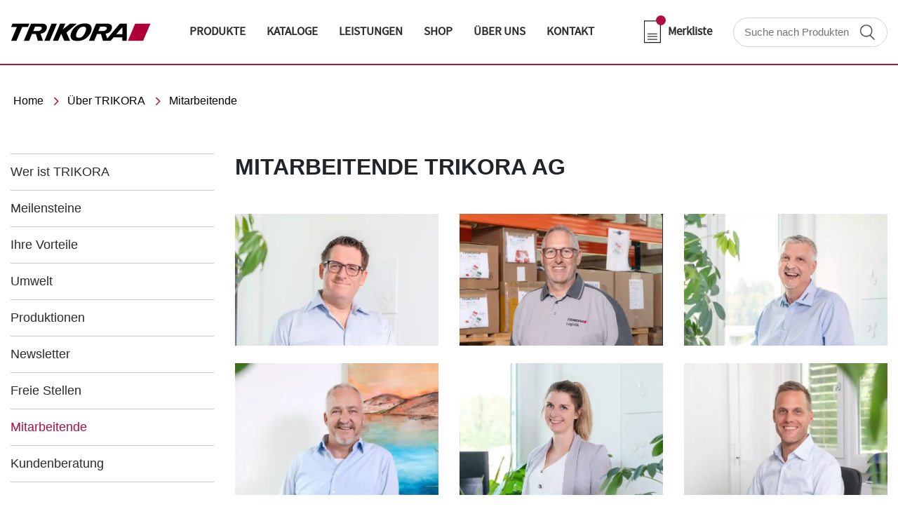

--- FILE ---
content_type: text/html
request_url: https://trikora.com/uber-trikora/mitarbeitende/
body_size: 76690
content:
<!DOCTYPE html><html lang="en"><head><meta charSet="utf-8"/><meta http-equiv="x-ua-compatible" content="ie=edge"/><meta name="viewport" content="width=device-width, initial-scale=1, shrink-to-fit=no"/><meta name="generator" content="Gatsby 5.11.0"/><meta data-react-helmet="true" name="description" content="Trikora AG Werbeartikel, Streuartikel, Giveaways, Werbegeschenke, Textilien, Baumwolltaschen, Promotion, Kugelschreiber"/><meta data-react-helmet="true" property="og:title" content="Mitarbeitende"/><meta data-react-helmet="true" property="og:description" content="Trikora AG Werbeartikel, Streuartikel, Giveaways, Werbegeschenke, Textilien, Baumwolltaschen, Promotion, Kugelschreiber"/><meta data-react-helmet="true" property="og:type" content="website"/><meta data-react-helmet="true" property="twitter:card" content="summary"/><meta data-react-helmet="true" property="twitter:creator" content="@yasirhaleem"/><meta data-react-helmet="true" property="twitter:title" content="Mitarbeitende"/><meta data-react-helmet="true" property="twitter:description" content="Trikora AG Werbeartikel, Streuartikel, Giveaways, Werbegeschenke, Textilien, Baumwolltaschen, Promotion, Kugelschreiber"/><meta data-react-helmet="true" property="og:image" content="https://trikora.comundefined"/><meta data-react-helmet="true" property="Twitter:og:image" content="https://trikora.comundefined"/><meta data-react-helmet="true" property="Facebook:og:image" content="https://trikora.comundefined"/><meta data-rh="true" name="robots" content="index,follow"/><meta data-rh="true" name="googlebot" content="index,follow"/><style data-href="/styles.838ad49c65512c94e715.css" data-identity="gatsby-global-css">@charset "UTF-8";

/*! Generated by Font Squirrel (https://www.fontsquirrel.com) on August 29, 2023 */@font-face{font-family:source_sans_problack;font-style:normal;font-weight:400;src:url(/static/sourcesanspro-black-webfont-f6cdbb22eaa93f2e67c86e1b07690f1b.woff2) format("woff2"),url(/static/sourcesanspro-black-webfont-c8c8febc579c4fc180ef80bb7f54b9b1.woff) format("woff")}@font-face{font-family:source_sans_problack_italic;font-style:normal;font-weight:400;src:url(/static/sourcesanspro-blackitalic-webfont-9efe8be31c6f48f8a209d71bc33d38f6.woff2) format("woff2"),url(/static/sourcesanspro-blackitalic-webfont-1acd16016b2225d17990d79023da5ce7.woff) format("woff")}@font-face{font-family:source_sans_probold;font-style:normal;font-weight:400;src:url(/static/sourcesanspro-bold-webfont-4ffa592c7fe20c40cca307a3da93848a.woff2) format("woff2"),url(/static/sourcesanspro-bold-webfont-0e83b74599bb0555d439d169b2e4a444.woff) format("woff")}@font-face{font-family:source_sans_probold_italic;font-style:normal;font-weight:400;src:url(/static/sourcesanspro-bolditalic-webfont-f41049ca0deac2d9ebd6f84994290096.woff2) format("woff2"),url(/static/sourcesanspro-bolditalic-webfont-bf46b5fa69473efb380ccc1c69a89882.woff) format("woff")}@font-face{font-family:source_sans_proextralight;font-style:normal;font-weight:400;src:url(/static/sourcesanspro-extralight-webfont-dac307627c35b7be1d4872ae87093e0b.woff2) format("woff2"),url(/static/sourcesanspro-extralight-webfont-334311d1c3490acb07c7a97d4173b14e.woff) format("woff")}@font-face{font-family:source_sans_proXLtIt;font-style:normal;font-weight:400;src:url(/static/sourcesanspro-extralightitalic-webfont-e18bb2355a7858f99977d9ce3a8dabb9.woff2) format("woff2"),url(/static/sourcesanspro-extralightitalic-webfont-014b4cab154a944325568f46a90679a8.woff) format("woff")}@font-face{font-family:source_sans_proitalic;font-style:normal;font-weight:400;src:url(/static/sourcesanspro-italic-webfont-1c1ebc41c578f0cef7137c301294ad1b.woff2) format("woff2"),url(/static/sourcesanspro-italic-webfont-2ec98878c3d98c70ef84fe86c7d1e10f.woff) format("woff")}@font-face{font-family:source_sans_prolight;font-style:normal;font-weight:400;src:url(/static/sourcesanspro-light-webfont-b404aca49d7c8465f562d1b0e018ddb0.woff2) format("woff2"),url(/static/sourcesanspro-light-webfont-ec204520da15f82ef1ddf2d80a815b18.woff) format("woff")}@font-face{font-family:source_sans_prolight_italic;font-style:normal;font-weight:400;src:url(/static/sourcesanspro-lightitalic-webfont-017464699491007be8c59c3cf30e3933.woff2) format("woff2"),url(/static/sourcesanspro-lightitalic-webfont-d560d177bbff0d9866ac0e9dc7c41d50.woff) format("woff")}@font-face{font-family:source_sans_proregular;font-style:normal;font-weight:400;src:url(/static/sourcesanspro-regular-webfont-420956751843bddf7b238be19bd5c45d.woff2) format("woff2"),url(/static/sourcesanspro-regular-webfont-85f9884bca27c1051220fcfb33a5e0ef.woff) format("woff")}@font-face{font-family:source_sans_prosemibold;font-style:normal;font-weight:400;src:url(/static/sourcesanspro-semibold-webfont-67da7378311ed1122fb3ddfd341367ab.woff2) format("woff2"),url(/static/sourcesanspro-semibold-webfont-c5f6081bb7a16877705036770b6a6d11.woff) format("woff")}@font-face{font-family:source_sans_proSBdIt;font-style:normal;font-weight:400;src:url(/static/sourcesanspro-semibolditalic-webfont-1f78c0875025fc352564532246528d7e.woff2) format("woff2"),url(/static/sourcesanspro-semibolditalic-webfont-c76843b598a2238f0dc46abf20288feb.woff) format("woff")}

/*!
 * Bootstrap v4.0.0 (https://getbootstrap.com)
 * Copyright 2011-2018 The Bootstrap Authors
 * Copyright 2011-2018 Twitter, Inc.
 * Licensed under MIT (https://github.com/twbs/bootstrap/blob/master/LICENSE)
 */:root{--blue:#007bff;--indigo:#6610f2;--purple:#6f42c1;--pink:#e83e8c;--red:#b00e40;--orange:#fd7e14;--yellow:#ffc107;--green:#c7d957;--teal:#20c997;--cyan:#17a2b8;--white:#fff;--gray:#6c757d;--gray-dark:#343a40;--primary:#7c9127;--secondary:#1b1b1b;--success:#c7d957;--info:#17a2b8;--warning:#ffc107;--danger:#b00e40;--light:#f8f9fa;--dark:#343a40;--breakpoint-xs:0;--breakpoint-sm:576px;--breakpoint-md:768px;--breakpoint-lg:992px;--breakpoint-xl:1200px;--font-family-sans-serif:"Roboto",sans-serif;--font-family-monospace:SFMono-Regular,Menlo,Monaco,Consolas,"Liberation Mono","Courier New",monospace}*,:after,:before{box-sizing:border-box}html{-webkit-text-size-adjust:100%;-ms-text-size-adjust:100%;-ms-overflow-style:scrollbar;-webkit-tap-highlight-color:rgba(0,0,0,0);font-family:sans-serif;line-height:1.15}article,aside,dialog,figcaption,figure,footer,header,hgroup,main,nav,section{display:block}body{background-color:#fff;color:#212529;font-family:Roboto,sans-serif;font-size:1rem;font-weight:400;line-height:1.5;margin:0;text-align:left}[tabindex="-1"]:focus{outline:0!important}hr{box-sizing:content-box;height:0;overflow:visible}h1,h2,h3,h4,h5,h6{margin-bottom:.5rem;margin-top:0}p{margin-bottom:1rem;margin-top:0}abbr[data-original-title],abbr[title]{border-bottom:0;cursor:help;text-decoration:underline;-webkit-text-decoration:underline dotted;text-decoration:underline dotted}address{font-style:normal;line-height:inherit}address,dl,ol,ul{margin-bottom:1rem}dl,ol,ul{margin-top:0}ol ol,ol ul,ul ol,ul ul{margin-bottom:0}dt{font-weight:700}dd{margin-bottom:.5rem;margin-left:0}blockquote{margin:0 0 1rem}dfn{font-style:italic}b,strong{font-weight:bolder}small{font-size:80%}sub,sup{font-size:75%;line-height:0;position:relative;vertical-align:baseline}sub{bottom:-.25em}sup{top:-.5em}a{-webkit-text-decoration-skip:objects;background-color:transparent;color:#7c9127;text-decoration:none}a:hover{color:#485517;text-decoration:underline}a:not([href]):not([tabindex]),a:not([href]):not([tabindex]):focus,a:not([href]):not([tabindex]):hover{color:inherit;text-decoration:none}a:not([href]):not([tabindex]):focus{outline:0}code,kbd,pre,samp{font-family:monospace,monospace;font-size:1em}pre{-ms-overflow-style:scrollbar;margin-bottom:1rem;margin-top:0;overflow:auto}figure{margin:0 0 1rem}img{border-style:none;vertical-align:middle}svg:not(:root){overflow:hidden}table{border-collapse:collapse}caption{caption-side:bottom;color:#6c757d;padding-bottom:.75rem;padding-top:.75rem;text-align:left}th{text-align:inherit}label{display:inline-block;margin-bottom:.5rem}button{border-radius:0}button:focus{outline:1px dotted;outline:5px auto -webkit-focus-ring-color}button,input,optgroup,select,textarea{font-family:inherit;font-size:inherit;line-height:inherit;margin:0}button,input{overflow:visible}button,select{text-transform:none}[type=reset],[type=submit],button,html [type=button]{-webkit-appearance:button}[type=button]::-moz-focus-inner,[type=reset]::-moz-focus-inner,[type=submit]::-moz-focus-inner,button::-moz-focus-inner{border-style:none;padding:0}input[type=checkbox],input[type=radio]{box-sizing:border-box;padding:0}input[type=date],input[type=datetime-local],input[type=month],input[type=time]{-webkit-appearance:listbox}textarea{overflow:auto;resize:vertical}fieldset{border:0;margin:0;min-width:0;padding:0}legend{color:inherit;display:block;font-size:1.5rem;line-height:inherit;margin-bottom:.5rem;max-width:100%;padding:0;white-space:normal;width:100%}progress{vertical-align:baseline}[type=number]::-webkit-inner-spin-button,[type=number]::-webkit-outer-spin-button{height:auto}[type=search]{-webkit-appearance:none;outline-offset:-2px}[type=search]::-webkit-search-cancel-button,[type=search]::-webkit-search-decoration{-webkit-appearance:none}::-webkit-file-upload-button{-webkit-appearance:button;font:inherit}output{display:inline-block}summary{cursor:pointer;display:list-item}template{display:none}[hidden]{display:none!important}.h1,.h2,.h3,.h4,.h5,.h6,h1,h2,h3,h4,h5,h6{color:inherit;font-family:inherit;font-weight:500;line-height:1.2;margin-bottom:.5rem}.h1,h1{font-size:2.5rem}.h2,h2{font-size:2rem}.h3,h3{font-size:1.75rem}.h4,h4{font-size:1.5rem}.h5,h5{font-size:1.25rem}.h6,h6{font-size:1rem}.lead{font-size:1.25rem;font-weight:300}.display-1{font-size:6rem}.display-1,.display-2{font-weight:300;line-height:1.2}.display-2{font-size:5.5rem}.display-3{font-size:4.5rem}.display-3,.display-4{font-weight:300;line-height:1.2}.display-4{font-size:3.5rem}hr{border:0;border-top:1px solid rgba(27,27,27,.1);margin-bottom:1rem;margin-top:1rem}.small,small{font-size:80%;font-weight:400}.mark,mark{background-color:#fcf8e3;padding:.2em}.list-inline,.list-unstyled{list-style:none;padding-left:0}.list-inline-item{display:inline-block}.list-inline-item:not(:last-child){margin-right:.5rem}.initialism{font-size:90%;text-transform:uppercase}.blockquote{font-size:1.25rem;margin-bottom:1rem}.blockquote-footer{color:#6c757d;display:block;font-size:80%}.blockquote-footer:before{content:"— "}.img-fluid,.img-thumbnail{height:auto;max-width:100%}.img-thumbnail{background-color:#fff;border:1px solid #dee2e6;border-radius:.25rem;padding:.25rem}.figure{display:inline-block}.figure-img{line-height:1;margin-bottom:.5rem}.figure-caption{color:#6c757d;font-size:90%}code,kbd,pre,samp{font-family:SFMono-Regular,Menlo,Monaco,Consolas,Liberation Mono,Courier New,monospace}code{color:#e83e8c;font-size:87.5%;word-break:break-word}a>code{color:inherit}kbd{background-color:#212529;border-radius:.2rem;color:#fff;font-size:87.5%;padding:.2rem .4rem}kbd kbd{font-size:100%;font-weight:700;padding:0}pre{color:#212529;display:block;font-size:87.5%}pre code{color:inherit;font-size:inherit;word-break:normal}.pre-scrollable{max-height:340px;overflow-y:scroll}.container{margin-left:auto;margin-right:auto;max-width:1440px;padding-left:15px;padding-right:15px;width:100%}@media(min-width:576px){.container{max-width:540px}}@media(min-width:768px){.container{max-width:720px}}@media(min-width:992px){.container{max-width:960px}}@media(min-width:1200px){.container{max-width:1440px}}.container-fluid{margin-left:auto;margin-right:auto;padding-left:15px;padding-right:15px;width:100%}.row{display:flex;flex-wrap:wrap;margin-left:-15px;margin-right:-15px}.no-gutters{margin-left:0;margin-right:0}.no-gutters>.col,.no-gutters>[class*=col-]{padding-left:0;padding-right:0}.col,.col-1,.col-10,.col-11,.col-12,.col-2,.col-3,.col-4,.col-5,.col-6,.col-7,.col-8,.col-9,.col-auto,.col-lg,.col-lg-1,.col-lg-10,.col-lg-11,.col-lg-12,.col-lg-2,.col-lg-3,.col-lg-4,.col-lg-5,.col-lg-6,.col-lg-7,.col-lg-8,.col-lg-9,.col-lg-auto,.col-md,.col-md-1,.col-md-10,.col-md-11,.col-md-12,.col-md-2,.col-md-3,.col-md-4,.col-md-5,.col-md-6,.col-md-7,.col-md-8,.col-md-9,.col-md-auto,.col-sm,.col-sm-1,.col-sm-10,.col-sm-11,.col-sm-12,.col-sm-2,.col-sm-3,.col-sm-4,.col-sm-5,.col-sm-6,.col-sm-7,.col-sm-8,.col-sm-9,.col-sm-auto,.col-xl,.col-xl-1,.col-xl-10,.col-xl-11,.col-xl-12,.col-xl-2,.col-xl-3,.col-xl-4,.col-xl-5,.col-xl-6,.col-xl-7,.col-xl-8,.col-xl-9,.col-xl-auto{min-height:1px;padding-left:15px;padding-right:15px;position:relative;width:100%}.col{flex-basis:0;flex-grow:1;max-width:100%}.col-auto{flex:0 0 auto;max-width:none;width:auto}.col-1{flex:0 0 8.3333333333%;max-width:8.3333333333%}.col-2{flex:0 0 16.6666666667%;max-width:16.6666666667%}.col-3{flex:0 0 25%;max-width:25%}.col-4{flex:0 0 33.3333333333%;max-width:33.3333333333%}.col-5{flex:0 0 41.6666666667%;max-width:41.6666666667%}.col-6{flex:0 0 50%;max-width:50%}.col-7{flex:0 0 58.3333333333%;max-width:58.3333333333%}.col-8{flex:0 0 66.6666666667%;max-width:66.6666666667%}.col-9{flex:0 0 75%;max-width:75%}.col-10{flex:0 0 83.3333333333%;max-width:83.3333333333%}.col-11{flex:0 0 91.6666666667%;max-width:91.6666666667%}.col-12{flex:0 0 100%;max-width:100%}.order-first{order:-1}.order-last{order:13}.order-0{order:0}.order-1{order:1}.order-2{order:2}.order-3{order:3}.order-4{order:4}.order-5{order:5}.order-6{order:6}.order-7{order:7}.order-8{order:8}.order-9{order:9}.order-10{order:10}.order-11{order:11}.order-12{order:12}.offset-1{margin-left:8.3333333333%}.offset-2{margin-left:16.6666666667%}.offset-3{margin-left:25%}.offset-4{margin-left:33.3333333333%}.offset-5{margin-left:41.6666666667%}.offset-6{margin-left:50%}.offset-7{margin-left:58.3333333333%}.offset-8{margin-left:66.6666666667%}.offset-9{margin-left:75%}.offset-10{margin-left:83.3333333333%}.offset-11{margin-left:91.6666666667%}@media(min-width:576px){.col-sm{flex-basis:0;flex-grow:1;max-width:100%}.col-sm-auto{flex:0 0 auto;max-width:none;width:auto}.col-sm-1{flex:0 0 8.3333333333%;max-width:8.3333333333%}.col-sm-2{flex:0 0 16.6666666667%;max-width:16.6666666667%}.col-sm-3{flex:0 0 25%;max-width:25%}.col-sm-4{flex:0 0 33.3333333333%;max-width:33.3333333333%}.col-sm-5{flex:0 0 41.6666666667%;max-width:41.6666666667%}.col-sm-6{flex:0 0 50%;max-width:50%}.col-sm-7{flex:0 0 58.3333333333%;max-width:58.3333333333%}.col-sm-8{flex:0 0 66.6666666667%;max-width:66.6666666667%}.col-sm-9{flex:0 0 75%;max-width:75%}.col-sm-10{flex:0 0 83.3333333333%;max-width:83.3333333333%}.col-sm-11{flex:0 0 91.6666666667%;max-width:91.6666666667%}.col-sm-12{flex:0 0 100%;max-width:100%}.order-sm-first{order:-1}.order-sm-last{order:13}.order-sm-0{order:0}.order-sm-1{order:1}.order-sm-2{order:2}.order-sm-3{order:3}.order-sm-4{order:4}.order-sm-5{order:5}.order-sm-6{order:6}.order-sm-7{order:7}.order-sm-8{order:8}.order-sm-9{order:9}.order-sm-10{order:10}.order-sm-11{order:11}.order-sm-12{order:12}.offset-sm-0{margin-left:0}.offset-sm-1{margin-left:8.3333333333%}.offset-sm-2{margin-left:16.6666666667%}.offset-sm-3{margin-left:25%}.offset-sm-4{margin-left:33.3333333333%}.offset-sm-5{margin-left:41.6666666667%}.offset-sm-6{margin-left:50%}.offset-sm-7{margin-left:58.3333333333%}.offset-sm-8{margin-left:66.6666666667%}.offset-sm-9{margin-left:75%}.offset-sm-10{margin-left:83.3333333333%}.offset-sm-11{margin-left:91.6666666667%}}@media(min-width:768px){.col-md{flex-basis:0;flex-grow:1;max-width:100%}.col-md-auto{flex:0 0 auto;max-width:none;width:auto}.col-md-1{flex:0 0 8.3333333333%;max-width:8.3333333333%}.col-md-2{flex:0 0 16.6666666667%;max-width:16.6666666667%}.col-md-3{flex:0 0 25%;max-width:25%}.col-md-4{flex:0 0 33.3333333333%;max-width:33.3333333333%}.col-md-5{flex:0 0 41.6666666667%;max-width:41.6666666667%}.col-md-6{flex:0 0 50%;max-width:50%}.col-md-7{flex:0 0 58.3333333333%;max-width:58.3333333333%}.col-md-8{flex:0 0 66.6666666667%;max-width:66.6666666667%}.col-md-9{flex:0 0 75%;max-width:75%}.col-md-10{flex:0 0 83.3333333333%;max-width:83.3333333333%}.col-md-11{flex:0 0 91.6666666667%;max-width:91.6666666667%}.col-md-12{flex:0 0 100%;max-width:100%}.order-md-first{order:-1}.order-md-last{order:13}.order-md-0{order:0}.order-md-1{order:1}.order-md-2{order:2}.order-md-3{order:3}.order-md-4{order:4}.order-md-5{order:5}.order-md-6{order:6}.order-md-7{order:7}.order-md-8{order:8}.order-md-9{order:9}.order-md-10{order:10}.order-md-11{order:11}.order-md-12{order:12}.offset-md-0{margin-left:0}.offset-md-1{margin-left:8.3333333333%}.offset-md-2{margin-left:16.6666666667%}.offset-md-3{margin-left:25%}.offset-md-4{margin-left:33.3333333333%}.offset-md-5{margin-left:41.6666666667%}.offset-md-6{margin-left:50%}.offset-md-7{margin-left:58.3333333333%}.offset-md-8{margin-left:66.6666666667%}.offset-md-9{margin-left:75%}.offset-md-10{margin-left:83.3333333333%}.offset-md-11{margin-left:91.6666666667%}}@media(min-width:992px){.col-lg{flex-basis:0;flex-grow:1;max-width:100%}.col-lg-auto{flex:0 0 auto;max-width:none;width:auto}.col-lg-1{flex:0 0 8.3333333333%;max-width:8.3333333333%}.col-lg-2{flex:0 0 16.6666666667%;max-width:16.6666666667%}.col-lg-3{flex:0 0 25%;max-width:25%}.col-lg-4{flex:0 0 33.3333333333%;max-width:33.3333333333%}.col-lg-5{flex:0 0 41.6666666667%;max-width:41.6666666667%}.col-lg-6{flex:0 0 50%;max-width:50%}.col-lg-7{flex:0 0 58.3333333333%;max-width:58.3333333333%}.col-lg-8{flex:0 0 66.6666666667%;max-width:66.6666666667%}.col-lg-9{flex:0 0 75%;max-width:75%}.col-lg-10{flex:0 0 83.3333333333%;max-width:83.3333333333%}.col-lg-11{flex:0 0 91.6666666667%;max-width:91.6666666667%}.col-lg-12{flex:0 0 100%;max-width:100%}.order-lg-first{order:-1}.order-lg-last{order:13}.order-lg-0{order:0}.order-lg-1{order:1}.order-lg-2{order:2}.order-lg-3{order:3}.order-lg-4{order:4}.order-lg-5{order:5}.order-lg-6{order:6}.order-lg-7{order:7}.order-lg-8{order:8}.order-lg-9{order:9}.order-lg-10{order:10}.order-lg-11{order:11}.order-lg-12{order:12}.offset-lg-0{margin-left:0}.offset-lg-1{margin-left:8.3333333333%}.offset-lg-2{margin-left:16.6666666667%}.offset-lg-3{margin-left:25%}.offset-lg-4{margin-left:33.3333333333%}.offset-lg-5{margin-left:41.6666666667%}.offset-lg-6{margin-left:50%}.offset-lg-7{margin-left:58.3333333333%}.offset-lg-8{margin-left:66.6666666667%}.offset-lg-9{margin-left:75%}.offset-lg-10{margin-left:83.3333333333%}.offset-lg-11{margin-left:91.6666666667%}}@media(min-width:1200px){.col-xl{flex-basis:0;flex-grow:1;max-width:100%}.col-xl-auto{flex:0 0 auto;max-width:none;width:auto}.col-xl-1{flex:0 0 8.3333333333%;max-width:8.3333333333%}.col-xl-2{flex:0 0 16.6666666667%;max-width:16.6666666667%}.col-xl-3{flex:0 0 25%;max-width:25%}.col-xl-4{flex:0 0 33.3333333333%;max-width:33.3333333333%}.col-xl-5{flex:0 0 41.6666666667%;max-width:41.6666666667%}.col-xl-6{flex:0 0 50%;max-width:50%}.col-xl-7{flex:0 0 58.3333333333%;max-width:58.3333333333%}.col-xl-8{flex:0 0 66.6666666667%;max-width:66.6666666667%}.col-xl-9{flex:0 0 75%;max-width:75%}.col-xl-10{flex:0 0 83.3333333333%;max-width:83.3333333333%}.col-xl-11{flex:0 0 91.6666666667%;max-width:91.6666666667%}.col-xl-12{flex:0 0 100%;max-width:100%}.order-xl-first{order:-1}.order-xl-last{order:13}.order-xl-0{order:0}.order-xl-1{order:1}.order-xl-2{order:2}.order-xl-3{order:3}.order-xl-4{order:4}.order-xl-5{order:5}.order-xl-6{order:6}.order-xl-7{order:7}.order-xl-8{order:8}.order-xl-9{order:9}.order-xl-10{order:10}.order-xl-11{order:11}.order-xl-12{order:12}.offset-xl-0{margin-left:0}.offset-xl-1{margin-left:8.3333333333%}.offset-xl-2{margin-left:16.6666666667%}.offset-xl-3{margin-left:25%}.offset-xl-4{margin-left:33.3333333333%}.offset-xl-5{margin-left:41.6666666667%}.offset-xl-6{margin-left:50%}.offset-xl-7{margin-left:58.3333333333%}.offset-xl-8{margin-left:66.6666666667%}.offset-xl-9{margin-left:75%}.offset-xl-10{margin-left:83.3333333333%}.offset-xl-11{margin-left:91.6666666667%}}.table{background-color:transparent;margin-bottom:1rem;max-width:100%;width:100%}.table td,.table th{border-top:1px solid #dee2e6;padding:.75rem;vertical-align:top}.table thead th{border-bottom:2px solid #dee2e6;vertical-align:bottom}.table tbody+tbody{border-top:2px solid #dee2e6}.table .table{background-color:#fff}.table-sm td,.table-sm th{padding:.3rem}.table-bordered,.table-bordered td,.table-bordered th{border:1px solid #dee2e6}.table-bordered thead td,.table-bordered thead th{border-bottom-width:2px}.table-striped tbody tr:nth-of-type(odd){background-color:rgba(27,27,27,.05)}.table-hover tbody tr:hover{background-color:rgba(27,27,27,.075)}.table-primary,.table-primary>td,.table-primary>th{background-color:#dae0c3}.table-hover .table-primary:hover,.table-hover .table-primary:hover>td,.table-hover .table-primary:hover>th{background-color:#d0d7b2}.table-secondary,.table-secondary>td,.table-secondary>th{background-color:#bfbfbf}.table-hover .table-secondary:hover,.table-hover .table-secondary:hover>td,.table-hover .table-secondary:hover>th{background-color:#b2b2b2}.table-success,.table-success>td,.table-success>th{background-color:#eff4d0}.table-hover .table-success:hover,.table-hover .table-success:hover>td,.table-hover .table-success:hover>th{background-color:#e8efbb}.table-info,.table-info>td,.table-info>th{background-color:#bee5eb}.table-hover .table-info:hover,.table-hover .table-info:hover>td,.table-hover .table-info:hover>th{background-color:#abdde5}.table-warning,.table-warning>td,.table-warning>th{background-color:#ffeeba}.table-hover .table-warning:hover,.table-hover .table-warning:hover>td,.table-hover .table-warning:hover>th{background-color:#ffe8a1}.table-danger,.table-danger>td,.table-danger>th{background-color:#e9bcca}.table-hover .table-danger:hover,.table-hover .table-danger:hover>td,.table-hover .table-danger:hover>th{background-color:#e3a9bb}.table-light,.table-light>td,.table-light>th{background-color:#fdfdfe}.table-hover .table-light:hover,.table-hover .table-light:hover>td,.table-hover .table-light:hover>th{background-color:#ececf6}.table-dark,.table-dark>td,.table-dark>th{background-color:#c6c8ca}.table-hover .table-dark:hover,.table-hover .table-dark:hover>td,.table-hover .table-dark:hover>th{background-color:#b9bbbe}.table-active,.table-active>td,.table-active>th{background-color:rgba(27,27,27,.075)}.table-hover .table-active:hover,.table-hover .table-active:hover>td,.table-hover .table-active:hover>th{background-color:hsla(0,0%,5%,.075)}.table .thead-dark th{background-color:#212529;border-color:#32383e;color:#fff}.table .thead-light th{background-color:#e9ecef;border-color:#dee2e6;color:#495057}.table-dark{background-color:#212529;color:#fff}.table-dark td,.table-dark th,.table-dark thead th{border-color:#32383e}.table-dark.table-bordered{border:0}.table-dark.table-striped tbody tr:nth-of-type(odd){background-color:hsla(0,0%,100%,.05)}.table-dark.table-hover tbody tr:hover{background-color:hsla(0,0%,100%,.075)}@media(max-width:575.98px){.table-responsive-sm{-webkit-overflow-scrolling:touch;-ms-overflow-style:-ms-autohiding-scrollbar;display:block;overflow-x:auto;width:100%}.table-responsive-sm>.table-bordered{border:0}}@media(max-width:767.98px){.table-responsive-md{-webkit-overflow-scrolling:touch;-ms-overflow-style:-ms-autohiding-scrollbar;display:block;overflow-x:auto;width:100%}.table-responsive-md>.table-bordered{border:0}}@media(max-width:991.98px){.table-responsive-lg{-webkit-overflow-scrolling:touch;-ms-overflow-style:-ms-autohiding-scrollbar;display:block;overflow-x:auto;width:100%}.table-responsive-lg>.table-bordered{border:0}}@media(max-width:1199.98px){.table-responsive-xl{-webkit-overflow-scrolling:touch;-ms-overflow-style:-ms-autohiding-scrollbar;display:block;overflow-x:auto;width:100%}.table-responsive-xl>.table-bordered{border:0}}.table-responsive{-webkit-overflow-scrolling:touch;-ms-overflow-style:-ms-autohiding-scrollbar;display:block;overflow-x:auto;width:100%}.table-responsive>.table-bordered{border:0}.form-control{background-clip:padding-box;background-color:#fff;border:1px solid #ced4da;border-radius:.25rem;color:#495057;display:block;font-size:1rem;line-height:1.5;padding:.375rem .75rem;transition:border-color .15s ease-in-out,box-shadow .15s ease-in-out;width:100%}.form-control::-ms-expand{background-color:transparent;border:0}.form-control:focus{background-color:#fff;border-color:#bed563;box-shadow:0 0 0 .2rem rgba(124,145,39,.25);color:#495057;outline:0}.form-control::placeholder{color:#6c757d;opacity:1}.form-control:disabled,.form-control[readonly]{background-color:#e9ecef;opacity:1}select.form-control:not([size]):not([multiple]){height:calc(2.25rem + 2px)}select.form-control:focus::-ms-value{background-color:#fff;color:#495057}.form-control-file,.form-control-range{display:block;width:100%}.col-form-label{font-size:inherit;line-height:1.5;margin-bottom:0;padding-bottom:calc(.375rem + 1px);padding-top:calc(.375rem + 1px)}.col-form-label-lg{font-size:1.25rem;line-height:1.5;padding-bottom:calc(.5rem + 1px);padding-top:calc(.5rem + 1px)}.col-form-label-sm{font-size:.875rem;line-height:1.5;padding-bottom:calc(.25rem + 1px);padding-top:calc(.25rem + 1px)}.form-control-plaintext{background-color:transparent;border:solid transparent;border-width:1px 0;display:block;line-height:1.5;margin-bottom:0;padding-bottom:.375rem;padding-top:.375rem;width:100%}.form-control-plaintext.form-control-lg,.form-control-plaintext.form-control-sm,.input-group-lg>.form-control-plaintext.form-control,.input-group-lg>.input-group-append>.form-control-plaintext.btn,.input-group-lg>.input-group-append>.form-control-plaintext.input-group-text,.input-group-lg>.input-group-prepend>.form-control-plaintext.btn,.input-group-lg>.input-group-prepend>.form-control-plaintext.input-group-text,.input-group-sm>.form-control-plaintext.form-control,.input-group-sm>.input-group-append>.form-control-plaintext.btn,.input-group-sm>.input-group-append>.form-control-plaintext.input-group-text,.input-group-sm>.input-group-prepend>.form-control-plaintext.btn,.input-group-sm>.input-group-prepend>.form-control-plaintext.input-group-text{padding-left:0;padding-right:0}.form-control-sm,.input-group-sm>.form-control,.input-group-sm>.input-group-append>.btn,.input-group-sm>.input-group-append>.input-group-text,.input-group-sm>.input-group-prepend>.btn,.input-group-sm>.input-group-prepend>.input-group-text{border-radius:.2rem;font-size:.875rem;line-height:1.5;padding:.25rem .5rem}.input-group-sm>.input-group-append>select.btn:not([size]):not([multiple]),.input-group-sm>.input-group-append>select.input-group-text:not([size]):not([multiple]),.input-group-sm>.input-group-prepend>select.btn:not([size]):not([multiple]),.input-group-sm>.input-group-prepend>select.input-group-text:not([size]):not([multiple]),.input-group-sm>select.form-control:not([size]):not([multiple]),select.form-control-sm:not([size]):not([multiple]){height:calc(1.8125rem + 2px)}.form-control-lg,.input-group-lg>.form-control,.input-group-lg>.input-group-append>.btn,.input-group-lg>.input-group-append>.input-group-text,.input-group-lg>.input-group-prepend>.btn,.input-group-lg>.input-group-prepend>.input-group-text{border-radius:.3rem;font-size:1.25rem;line-height:1.5;padding:.5rem 1rem}.input-group-lg>.input-group-append>select.btn:not([size]):not([multiple]),.input-group-lg>.input-group-append>select.input-group-text:not([size]):not([multiple]),.input-group-lg>.input-group-prepend>select.btn:not([size]):not([multiple]),.input-group-lg>.input-group-prepend>select.input-group-text:not([size]):not([multiple]),.input-group-lg>select.form-control:not([size]):not([multiple]),select.form-control-lg:not([size]):not([multiple]){height:calc(2.875rem + 2px)}.form-group{margin-bottom:1rem}.form-group label{font-family:source_sans_prosemibold;font-size:17px}.form-text{display:block;margin-top:.25rem}.form-row{display:flex;flex-wrap:wrap;margin-left:-5px;margin-right:-5px}.form-row>.col,.form-row>[class*=col-]{padding-left:5px;padding-right:5px}.form-check{display:block;padding-left:1.25rem;position:relative}.form-check-input{margin-left:-1.25rem;margin-top:.3rem;position:absolute}.form-check-input:disabled~.form-check-label{color:#6c757d}.form-check-label{margin-bottom:0}.form-check-inline{align-items:center;display:inline-flex;margin-right:.75rem;padding-left:0}.form-check-inline .form-check-input{margin-left:0;margin-right:.3125rem;margin-top:0;position:static}.valid-feedback{color:#c7d957;display:none;font-size:80%;margin-top:.25rem;width:100%}.valid-tooltip{background-color:rgba(199,217,87,.8);border-radius:.2rem;color:#fff;display:none;font-size:.875rem;line-height:1;margin-top:.1rem;max-width:100%;padding:.5rem;position:absolute;top:100%;z-index:5}.custom-select.is-valid,.form-control.is-valid,.was-validated .custom-select:valid,.was-validated .form-control:valid{border-color:#c7d957}.custom-select.is-valid:focus,.form-control.is-valid:focus,.was-validated .custom-select:valid:focus,.was-validated .form-control:valid:focus{border-color:#c7d957;box-shadow:0 0 0 .2rem rgba(199,217,87,.25)}.custom-select.is-valid~.valid-feedback,.custom-select.is-valid~.valid-tooltip,.form-control.is-valid~.valid-feedback,.form-control.is-valid~.valid-tooltip,.was-validated .custom-select:valid~.valid-feedback,.was-validated .custom-select:valid~.valid-tooltip,.was-validated .form-control:valid~.valid-feedback,.was-validated .form-control:valid~.valid-tooltip{display:block}.form-check-input.is-valid~.form-check-label,.was-validated .form-check-input:valid~.form-check-label{color:#c7d957}.form-check-input.is-valid~.valid-feedback,.form-check-input.is-valid~.valid-tooltip,.was-validated .form-check-input:valid~.valid-feedback,.was-validated .form-check-input:valid~.valid-tooltip{display:block}.custom-control-input.is-valid~.custom-control-label,.was-validated .custom-control-input:valid~.custom-control-label{color:#c7d957}.custom-control-input.is-valid~.custom-control-label:before,.was-validated .custom-control-input:valid~.custom-control-label:before{background-color:#eaf1bf}.custom-control-input.is-valid~.valid-feedback,.custom-control-input.is-valid~.valid-tooltip,.was-validated .custom-control-input:valid~.valid-feedback,.was-validated .custom-control-input:valid~.valid-tooltip{display:block}.custom-control-input.is-valid:checked~.custom-control-label:before,.was-validated .custom-control-input:valid:checked~.custom-control-label:before{background-color:#d5e281}.custom-control-input.is-valid:focus~.custom-control-label:before,.was-validated .custom-control-input:valid:focus~.custom-control-label:before{box-shadow:0 0 0 1px #fff,0 0 0 .2rem rgba(199,217,87,.25)}.custom-file-input.is-valid~.custom-file-label,.was-validated .custom-file-input:valid~.custom-file-label{border-color:#c7d957}.custom-file-input.is-valid~.custom-file-label:before,.was-validated .custom-file-input:valid~.custom-file-label:before{border-color:inherit}.custom-file-input.is-valid~.valid-feedback,.custom-file-input.is-valid~.valid-tooltip,.was-validated .custom-file-input:valid~.valid-feedback,.was-validated .custom-file-input:valid~.valid-tooltip{display:block}.custom-file-input.is-valid:focus~.custom-file-label,.was-validated .custom-file-input:valid:focus~.custom-file-label{box-shadow:0 0 0 .2rem rgba(199,217,87,.25)}.invalid-feedback{color:#b00e40;display:none;font-size:80%;margin-top:.25rem;width:100%}.invalid-tooltip{background-color:rgba(176,14,64,.8);border-radius:.2rem;color:#fff;display:none;font-size:.875rem;line-height:1;margin-top:.1rem;max-width:100%;padding:.5rem;position:absolute;top:100%;z-index:5}.custom-select.is-invalid,.form-control.is-invalid,.was-validated .custom-select:invalid,.was-validated .form-control:invalid{border-color:#b00e40}.custom-select.is-invalid:focus,.form-control.is-invalid:focus,.was-validated .custom-select:invalid:focus,.was-validated .form-control:invalid:focus{border-color:#b00e40;box-shadow:0 0 0 .2rem rgba(176,14,64,.25)}.custom-select.is-invalid~.invalid-feedback,.custom-select.is-invalid~.invalid-tooltip,.form-control.is-invalid~.invalid-feedback,.form-control.is-invalid~.invalid-tooltip,.was-validated .custom-select:invalid~.invalid-feedback,.was-validated .custom-select:invalid~.invalid-tooltip,.was-validated .form-control:invalid~.invalid-feedback,.was-validated .form-control:invalid~.invalid-tooltip{display:block}.form-check-input.is-invalid~.form-check-label,.was-validated .form-check-input:invalid~.form-check-label{color:#b00e40}.form-check-input.is-invalid~.invalid-feedback,.form-check-input.is-invalid~.invalid-tooltip,.was-validated .form-check-input:invalid~.invalid-feedback,.was-validated .form-check-input:invalid~.invalid-tooltip{display:block}.custom-control-input.is-invalid~.custom-control-label,.was-validated .custom-control-input:invalid~.custom-control-label{color:#b00e40}.custom-control-input.is-invalid~.custom-control-label:before,.was-validated .custom-control-input:invalid~.custom-control-label:before{background-color:#f14d7f}.custom-control-input.is-invalid~.invalid-feedback,.custom-control-input.is-invalid~.invalid-tooltip,.was-validated .custom-control-input:invalid~.invalid-feedback,.was-validated .custom-control-input:invalid~.invalid-tooltip{display:block}.custom-control-input.is-invalid:checked~.custom-control-label:before,.was-validated .custom-control-input:invalid:checked~.custom-control-label:before{background-color:#df1251}.custom-control-input.is-invalid:focus~.custom-control-label:before,.was-validated .custom-control-input:invalid:focus~.custom-control-label:before{box-shadow:0 0 0 1px #fff,0 0 0 .2rem rgba(176,14,64,.25)}.custom-file-input.is-invalid~.custom-file-label,.was-validated .custom-file-input:invalid~.custom-file-label{border-color:#b00e40}.custom-file-input.is-invalid~.custom-file-label:before,.was-validated .custom-file-input:invalid~.custom-file-label:before{border-color:inherit}.custom-file-input.is-invalid~.invalid-feedback,.custom-file-input.is-invalid~.invalid-tooltip,.was-validated .custom-file-input:invalid~.invalid-feedback,.was-validated .custom-file-input:invalid~.invalid-tooltip{display:block}.custom-file-input.is-invalid:focus~.custom-file-label,.was-validated .custom-file-input:invalid:focus~.custom-file-label{box-shadow:0 0 0 .2rem rgba(176,14,64,.25)}.form-inline{align-items:center;display:flex;flex-flow:row wrap}.form-inline .form-check{width:100%}@media(min-width:576px){.form-inline label{justify-content:center}.form-inline .form-group,.form-inline label{align-items:center;display:flex;margin-bottom:0}.form-inline .form-group{flex:0 0 auto;flex-flow:row wrap}.form-inline .form-control{display:inline-block;vertical-align:middle;width:auto}.form-inline .form-control-plaintext{display:inline-block}.form-inline .input-group{width:auto}.form-inline .form-check{align-items:center;display:flex;justify-content:center;padding-left:0;width:auto}.form-inline .form-check-input{margin-left:0;margin-right:.25rem;margin-top:0;position:relative}.form-inline .custom-control{align-items:center;justify-content:center}.form-inline .custom-control-label{margin-bottom:0}}.btn{border:1px solid transparent;border-radius:.25rem;display:inline-block;font-size:1rem;font-weight:400;line-height:1.5;padding:.375rem .75rem;text-align:center;transition:color .15s ease-in-out,background-color .15s ease-in-out,border-color .15s ease-in-out,box-shadow .15s ease-in-out;-webkit-user-select:none;user-select:none;vertical-align:middle;white-space:nowrap}.btn:focus,.btn:hover{text-decoration:none}.btn.focus,.btn:focus{box-shadow:0 0 0 .2rem rgba(124,145,39,.25);outline:0}.btn.disabled,.btn:disabled{opacity:.65}.btn:not(:disabled):not(.disabled){cursor:pointer}.btn:not(:disabled):not(.disabled).active,.btn:not(:disabled):not(.disabled):active{background-image:none}a.btn.disabled,fieldset:disabled a.btn{pointer-events:none}.btn-primary{background-color:#7c9127;border-color:#7c9127;color:#fff}.btn-primary:hover{background-color:#62731f;border-color:#5a691c;color:#fff}.btn-primary.focus,.btn-primary:focus{box-shadow:0 0 0 .2rem rgba(124,145,39,.5)}.btn-primary.disabled,.btn-primary:disabled{background-color:#7c9127;border-color:#7c9127;color:#fff}.btn-primary:not(:disabled):not(.disabled).active,.btn-primary:not(:disabled):not(.disabled):active,.show>.btn-primary.dropdown-toggle{background-color:#5a691c;border-color:#515f19;color:#fff}.btn-primary:not(:disabled):not(.disabled).active:focus,.btn-primary:not(:disabled):not(.disabled):active:focus,.show>.btn-primary.dropdown-toggle:focus{box-shadow:0 0 0 .2rem rgba(124,145,39,.5)}.btn-secondary{background-color:#1b1b1b;border-color:#1b1b1b;color:#fff}.btn-secondary:hover{background-color:#080808;border-color:#020202;color:#fff}.btn-secondary.focus,.btn-secondary:focus{box-shadow:0 0 0 .2rem rgba(27,27,27,.5)}.btn-secondary.disabled,.btn-secondary:disabled{background-color:#1b1b1b;border-color:#1b1b1b;color:#fff}.btn-secondary:not(:disabled):not(.disabled).active,.btn-secondary:not(:disabled):not(.disabled):active,.show>.btn-secondary.dropdown-toggle{background-color:#020202;border-color:#000;color:#fff}.btn-secondary:not(:disabled):not(.disabled).active:focus,.btn-secondary:not(:disabled):not(.disabled):active:focus,.show>.btn-secondary.dropdown-toggle:focus{box-shadow:0 0 0 .2rem rgba(27,27,27,.5)}.btn-success{background-color:#c7d957;border-color:#c7d957;color:#212529}.btn-success:hover{background-color:#bdd238;border-color:#b8ce2f;color:#212529}.btn-success.focus,.btn-success:focus{box-shadow:0 0 0 .2rem rgba(199,217,87,.5)}.btn-success.disabled,.btn-success:disabled{background-color:#c7d957;border-color:#c7d957;color:#212529}.btn-success:not(:disabled):not(.disabled).active,.btn-success:not(:disabled):not(.disabled):active,.show>.btn-success.dropdown-toggle{background-color:#b8ce2f;border-color:#afc42c;color:#212529}.btn-success:not(:disabled):not(.disabled).active:focus,.btn-success:not(:disabled):not(.disabled):active:focus,.show>.btn-success.dropdown-toggle:focus{box-shadow:0 0 0 .2rem rgba(199,217,87,.5)}.btn-info{background-color:#17a2b8;border-color:#17a2b8;color:#fff}.btn-info:hover{background-color:#138496;border-color:#117a8b;color:#fff}.btn-info.focus,.btn-info:focus{box-shadow:0 0 0 .2rem rgba(23,162,184,.5)}.btn-info.disabled,.btn-info:disabled{background-color:#17a2b8;border-color:#17a2b8;color:#fff}.btn-info:not(:disabled):not(.disabled).active,.btn-info:not(:disabled):not(.disabled):active,.show>.btn-info.dropdown-toggle{background-color:#117a8b;border-color:#10707f;color:#fff}.btn-info:not(:disabled):not(.disabled).active:focus,.btn-info:not(:disabled):not(.disabled):active:focus,.show>.btn-info.dropdown-toggle:focus{box-shadow:0 0 0 .2rem rgba(23,162,184,.5)}.btn-warning{background-color:#ffc107;border-color:#ffc107;color:#212529}.btn-warning:hover{background-color:#e0a800;border-color:#d39e00;color:#212529}.btn-warning.focus,.btn-warning:focus{box-shadow:0 0 0 .2rem rgba(255,193,7,.5)}.btn-warning.disabled,.btn-warning:disabled{background-color:#ffc107;border-color:#ffc107;color:#212529}.btn-warning:not(:disabled):not(.disabled).active,.btn-warning:not(:disabled):not(.disabled):active,.show>.btn-warning.dropdown-toggle{background-color:#d39e00;border-color:#c69500;color:#212529}.btn-warning:not(:disabled):not(.disabled).active:focus,.btn-warning:not(:disabled):not(.disabled):active:focus,.show>.btn-warning.dropdown-toggle:focus{box-shadow:0 0 0 .2rem rgba(255,193,7,.5)}.btn-danger{background-color:#b00e40;border-color:#b00e40;color:#fff}.btn-danger:hover{background-color:#8d0b33;border-color:#810a2f;color:#fff}.btn-danger.focus,.btn-danger:focus{box-shadow:0 0 0 .2rem rgba(176,14,64,.5)}.btn-danger.disabled,.btn-danger:disabled{background-color:#b00e40;border-color:#b00e40;color:#fff}.btn-danger:not(:disabled):not(.disabled).active,.btn-danger:not(:disabled):not(.disabled):active,.show>.btn-danger.dropdown-toggle{background-color:#810a2f;border-color:#75092b;color:#fff}.btn-danger:not(:disabled):not(.disabled).active:focus,.btn-danger:not(:disabled):not(.disabled):active:focus,.show>.btn-danger.dropdown-toggle:focus{box-shadow:0 0 0 .2rem rgba(176,14,64,.5)}.btn-light{background-color:#f8f9fa;border-color:#f8f9fa;color:#212529}.btn-light:hover{background-color:#e2e6ea;border-color:#dae0e5;color:#212529}.btn-light.focus,.btn-light:focus{box-shadow:0 0 0 .2rem rgba(248,249,250,.5)}.btn-light.disabled,.btn-light:disabled{background-color:#f8f9fa;border-color:#f8f9fa;color:#212529}.btn-light:not(:disabled):not(.disabled).active,.btn-light:not(:disabled):not(.disabled):active,.show>.btn-light.dropdown-toggle{background-color:#dae0e5;border-color:#d3d9df;color:#212529}.btn-light:not(:disabled):not(.disabled).active:focus,.btn-light:not(:disabled):not(.disabled):active:focus,.show>.btn-light.dropdown-toggle:focus{box-shadow:0 0 0 .2rem rgba(248,249,250,.5)}.btn-dark{background-color:#343a40;border-color:#343a40;color:#fff}.btn-dark:hover{background-color:#23272b;border-color:#1d2124;color:#fff}.btn-dark.focus,.btn-dark:focus{box-shadow:0 0 0 .2rem rgba(52,58,64,.5)}.btn-dark.disabled,.btn-dark:disabled{background-color:#343a40;border-color:#343a40;color:#fff}.btn-dark:not(:disabled):not(.disabled).active,.btn-dark:not(:disabled):not(.disabled):active,.show>.btn-dark.dropdown-toggle{background-color:#1d2124;border-color:#171a1d;color:#fff}.btn-dark:not(:disabled):not(.disabled).active:focus,.btn-dark:not(:disabled):not(.disabled):active:focus,.show>.btn-dark.dropdown-toggle:focus{box-shadow:0 0 0 .2rem rgba(52,58,64,.5)}.btn-outline-primary{background-color:transparent;background-image:none;border-color:#7c9127;color:#7c9127}.btn-outline-primary:hover{background-color:#7c9127;border-color:#7c9127;color:#fff}.btn-outline-primary.focus,.btn-outline-primary:focus{box-shadow:0 0 0 .2rem rgba(124,145,39,.5)}.btn-outline-primary.disabled,.btn-outline-primary:disabled{background-color:transparent;color:#7c9127}.btn-outline-primary:not(:disabled):not(.disabled).active,.btn-outline-primary:not(:disabled):not(.disabled):active,.show>.btn-outline-primary.dropdown-toggle{background-color:#7c9127;border-color:#7c9127;color:#fff}.btn-outline-primary:not(:disabled):not(.disabled).active:focus,.btn-outline-primary:not(:disabled):not(.disabled):active:focus,.show>.btn-outline-primary.dropdown-toggle:focus{box-shadow:0 0 0 .2rem rgba(124,145,39,.5)}.btn-outline-secondary{background-color:transparent;background-image:none;border-color:#1b1b1b;color:#1b1b1b}.btn-outline-secondary:hover{background-color:#1b1b1b;border-color:#1b1b1b;color:#fff}.btn-outline-secondary.focus,.btn-outline-secondary:focus{box-shadow:0 0 0 .2rem rgba(27,27,27,.5)}.btn-outline-secondary.disabled,.btn-outline-secondary:disabled{background-color:transparent;color:#1b1b1b}.btn-outline-secondary:not(:disabled):not(.disabled).active,.btn-outline-secondary:not(:disabled):not(.disabled):active,.show>.btn-outline-secondary.dropdown-toggle{background-color:#1b1b1b;border-color:#1b1b1b;color:#fff}.btn-outline-secondary:not(:disabled):not(.disabled).active:focus,.btn-outline-secondary:not(:disabled):not(.disabled):active:focus,.show>.btn-outline-secondary.dropdown-toggle:focus{box-shadow:0 0 0 .2rem rgba(27,27,27,.5)}.btn-outline-success{background-color:transparent;background-image:none;border-color:#c7d957;color:#c7d957}.btn-outline-success:hover{background-color:#c7d957;border-color:#c7d957;color:#212529}.btn-outline-success.focus,.btn-outline-success:focus{box-shadow:0 0 0 .2rem rgba(199,217,87,.5)}.btn-outline-success.disabled,.btn-outline-success:disabled{background-color:transparent;color:#c7d957}.btn-outline-success:not(:disabled):not(.disabled).active,.btn-outline-success:not(:disabled):not(.disabled):active,.show>.btn-outline-success.dropdown-toggle{background-color:#c7d957;border-color:#c7d957;color:#212529}.btn-outline-success:not(:disabled):not(.disabled).active:focus,.btn-outline-success:not(:disabled):not(.disabled):active:focus,.show>.btn-outline-success.dropdown-toggle:focus{box-shadow:0 0 0 .2rem rgba(199,217,87,.5)}.btn-outline-info{background-color:transparent;background-image:none;border-color:#17a2b8;color:#17a2b8}.btn-outline-info:hover{background-color:#17a2b8;border-color:#17a2b8;color:#fff}.btn-outline-info.focus,.btn-outline-info:focus{box-shadow:0 0 0 .2rem rgba(23,162,184,.5)}.btn-outline-info.disabled,.btn-outline-info:disabled{background-color:transparent;color:#17a2b8}.btn-outline-info:not(:disabled):not(.disabled).active,.btn-outline-info:not(:disabled):not(.disabled):active,.show>.btn-outline-info.dropdown-toggle{background-color:#17a2b8;border-color:#17a2b8;color:#fff}.btn-outline-info:not(:disabled):not(.disabled).active:focus,.btn-outline-info:not(:disabled):not(.disabled):active:focus,.show>.btn-outline-info.dropdown-toggle:focus{box-shadow:0 0 0 .2rem rgba(23,162,184,.5)}.btn-outline-warning{background-color:transparent;background-image:none;border-color:#ffc107;color:#ffc107}.btn-outline-warning:hover{background-color:#ffc107;border-color:#ffc107;color:#212529}.btn-outline-warning.focus,.btn-outline-warning:focus{box-shadow:0 0 0 .2rem rgba(255,193,7,.5)}.btn-outline-warning.disabled,.btn-outline-warning:disabled{background-color:transparent;color:#ffc107}.btn-outline-warning:not(:disabled):not(.disabled).active,.btn-outline-warning:not(:disabled):not(.disabled):active,.show>.btn-outline-warning.dropdown-toggle{background-color:#ffc107;border-color:#ffc107;color:#212529}.btn-outline-warning:not(:disabled):not(.disabled).active:focus,.btn-outline-warning:not(:disabled):not(.disabled):active:focus,.show>.btn-outline-warning.dropdown-toggle:focus{box-shadow:0 0 0 .2rem rgba(255,193,7,.5)}.btn-outline-danger{background-color:transparent;background-image:none;border-color:#b00e40;color:#b00e40}.btn-outline-danger:hover{background-color:#b00e40;border-color:#b00e40;color:#fff}.btn-outline-danger.focus,.btn-outline-danger:focus{box-shadow:0 0 0 .2rem rgba(176,14,64,.5)}.btn-outline-danger.disabled,.btn-outline-danger:disabled{background-color:transparent;color:#b00e40}.btn-outline-danger:not(:disabled):not(.disabled).active,.btn-outline-danger:not(:disabled):not(.disabled):active,.show>.btn-outline-danger.dropdown-toggle{background-color:#b00e40;border-color:#b00e40;color:#fff}.btn-outline-danger:not(:disabled):not(.disabled).active:focus,.btn-outline-danger:not(:disabled):not(.disabled):active:focus,.show>.btn-outline-danger.dropdown-toggle:focus{box-shadow:0 0 0 .2rem rgba(176,14,64,.5)}.btn-outline-light{background-color:transparent;background-image:none;border-color:#f8f9fa;color:#f8f9fa}.btn-outline-light:hover{background-color:#f8f9fa;border-color:#f8f9fa;color:#212529}.btn-outline-light.focus,.btn-outline-light:focus{box-shadow:0 0 0 .2rem rgba(248,249,250,.5)}.btn-outline-light.disabled,.btn-outline-light:disabled{background-color:transparent;color:#f8f9fa}.btn-outline-light:not(:disabled):not(.disabled).active,.btn-outline-light:not(:disabled):not(.disabled):active,.show>.btn-outline-light.dropdown-toggle{background-color:#f8f9fa;border-color:#f8f9fa;color:#212529}.btn-outline-light:not(:disabled):not(.disabled).active:focus,.btn-outline-light:not(:disabled):not(.disabled):active:focus,.show>.btn-outline-light.dropdown-toggle:focus{box-shadow:0 0 0 .2rem rgba(248,249,250,.5)}.btn-outline-dark{background-color:transparent;background-image:none;border-color:#343a40;color:#343a40}.btn-outline-dark:hover{background-color:#343a40;border-color:#343a40;color:#fff}.btn-outline-dark.focus,.btn-outline-dark:focus{box-shadow:0 0 0 .2rem rgba(52,58,64,.5)}.btn-outline-dark.disabled,.btn-outline-dark:disabled{background-color:transparent;color:#343a40}.btn-outline-dark:not(:disabled):not(.disabled).active,.btn-outline-dark:not(:disabled):not(.disabled):active,.show>.btn-outline-dark.dropdown-toggle{background-color:#343a40;border-color:#343a40;color:#fff}.btn-outline-dark:not(:disabled):not(.disabled).active:focus,.btn-outline-dark:not(:disabled):not(.disabled):active:focus,.show>.btn-outline-dark.dropdown-toggle:focus{box-shadow:0 0 0 .2rem rgba(52,58,64,.5)}.btn-link{background-color:transparent;color:#7c9127;font-weight:400}.btn-link:hover{background-color:transparent;color:#485517}.btn-link.focus,.btn-link:focus,.btn-link:hover{border-color:transparent;text-decoration:underline}.btn-link.focus,.btn-link:focus{box-shadow:none}.btn-link.disabled,.btn-link:disabled{color:#6c757d}.btn-group-lg>.btn,.btn-lg{border-radius:.3rem;font-size:1.25rem;line-height:1.5;padding:.5rem 1rem}.btn-group-sm>.btn,.btn-sm{border-radius:.2rem;font-size:.875rem;line-height:1.5;padding:.25rem .5rem}.btn-block{display:block;width:100%}.btn-block+.btn-block{margin-top:.5rem}input[type=button].btn-block,input[type=reset].btn-block,input[type=submit].btn-block{width:100%}.fade{opacity:0;transition:opacity .15s linear}.fade.show{opacity:1}.collapse{display:none}.collapse.show{display:block}tr.collapse.show{display:table-row}tbody.collapse.show{display:table-row-group}.collapsing{height:0;overflow:hidden;transition:height .35s ease}.collapsing,.dropdown,.dropup{position:relative}.dropdown-toggle:after{border-bottom:0;border-left:.3em solid transparent;border-right:.3em solid transparent;border-top:.3em solid;content:"";display:inline-block;height:0;margin-left:.255em;vertical-align:.255em;width:0}.dropdown-toggle:empty:after{margin-left:0}.dropdown-menu{background-clip:padding-box;background-color:#fff;border:1px solid rgba(27,27,27,.15);border-radius:.25rem;color:#212529;display:none;float:left;font-size:1rem;left:0;list-style:none;margin:.125rem 0 0;min-width:10rem;padding:.5rem 0;position:absolute;text-align:left;top:100%;z-index:1000}.dropup .dropdown-menu{margin-bottom:.125rem;margin-top:0}.dropup .dropdown-toggle:after{border-bottom:.3em solid;border-left:.3em solid transparent;border-right:.3em solid transparent;border-top:0;content:"";display:inline-block;height:0;margin-left:.255em;vertical-align:.255em;width:0}.dropup .dropdown-toggle:empty:after{margin-left:0}.dropright .dropdown-menu{margin-left:.125rem;margin-top:0}.dropright .dropdown-toggle:after{border-bottom:.3em solid transparent;border-left:.3em solid;border-top:.3em solid transparent;content:"";display:inline-block;height:0;margin-left:.255em;vertical-align:.255em;width:0}.dropright .dropdown-toggle:empty:after{margin-left:0}.dropright .dropdown-toggle:after{vertical-align:0}.dropleft .dropdown-menu{margin-right:.125rem;margin-top:0}.dropleft .dropdown-toggle:after{content:"";display:inline-block;display:none;height:0;margin-left:.255em;vertical-align:.255em;width:0}.dropleft .dropdown-toggle:before{border-bottom:.3em solid transparent;border-right:.3em solid;border-top:.3em solid transparent;content:"";display:inline-block;height:0;margin-right:.255em;vertical-align:.255em;width:0}.dropleft .dropdown-toggle:empty:after{margin-left:0}.dropleft .dropdown-toggle:before{vertical-align:0}.dropdown-divider{border-top:1px solid #e9ecef;height:0;margin:.5rem 0;overflow:hidden}.dropdown-item{background-color:transparent;border:0;clear:both;color:#212529;display:block;font-weight:400;padding:.25rem 1.5rem;text-align:inherit;white-space:nowrap;width:100%}.dropdown-item:focus,.dropdown-item:hover{background-color:#f8f9fa;color:#16181b;text-decoration:none}.dropdown-item.active,.dropdown-item:active{background-color:#7c9127;color:#fff;text-decoration:none}.dropdown-item.disabled,.dropdown-item:disabled{background-color:transparent;color:#6c757d}.dropdown-menu.show{display:block}.dropdown-header{color:#6c757d;display:block;font-size:.875rem;margin-bottom:0;padding:.5rem 1.5rem;white-space:nowrap}.btn-group,.btn-group-vertical{display:inline-flex;position:relative;vertical-align:middle}.btn-group-vertical>.btn,.btn-group>.btn{flex:0 1 auto;position:relative}.btn-group-vertical>.btn.active,.btn-group-vertical>.btn:active,.btn-group-vertical>.btn:focus,.btn-group-vertical>.btn:hover,.btn-group>.btn.active,.btn-group>.btn:active,.btn-group>.btn:focus,.btn-group>.btn:hover{z-index:1}.btn-group .btn+.btn,.btn-group .btn+.btn-group,.btn-group .btn-group+.btn,.btn-group .btn-group+.btn-group,.btn-group-vertical .btn+.btn,.btn-group-vertical .btn+.btn-group,.btn-group-vertical .btn-group+.btn,.btn-group-vertical .btn-group+.btn-group{margin-left:-1px}.btn-toolbar{display:flex;flex-wrap:wrap;justify-content:flex-start}.btn-toolbar .input-group{width:auto}.btn-group>.btn:first-child{margin-left:0}.btn-group>.btn-group:not(:last-child)>.btn,.btn-group>.btn:not(:last-child):not(.dropdown-toggle){border-bottom-right-radius:0;border-top-right-radius:0}.btn-group>.btn-group:not(:first-child)>.btn,.btn-group>.btn:not(:first-child){border-bottom-left-radius:0;border-top-left-radius:0}.dropdown-toggle-split{padding-left:.5625rem;padding-right:.5625rem}.dropdown-toggle-split:after{margin-left:0}.btn-group-sm>.btn+.dropdown-toggle-split,.btn-sm+.dropdown-toggle-split{padding-left:.375rem;padding-right:.375rem}.btn-group-lg>.btn+.dropdown-toggle-split,.btn-lg+.dropdown-toggle-split{padding-left:.75rem;padding-right:.75rem}.btn-group-vertical{align-items:flex-start;flex-direction:column;justify-content:center}.btn-group-vertical .btn,.btn-group-vertical .btn-group{width:100%}.btn-group-vertical>.btn+.btn,.btn-group-vertical>.btn+.btn-group,.btn-group-vertical>.btn-group+.btn,.btn-group-vertical>.btn-group+.btn-group{margin-left:0;margin-top:-1px}.btn-group-vertical>.btn-group:not(:last-child)>.btn,.btn-group-vertical>.btn:not(:last-child):not(.dropdown-toggle){border-bottom-left-radius:0;border-bottom-right-radius:0}.btn-group-vertical>.btn-group:not(:first-child)>.btn,.btn-group-vertical>.btn:not(:first-child){border-top-left-radius:0;border-top-right-radius:0}.btn-group-toggle>.btn,.btn-group-toggle>.btn-group>.btn{margin-bottom:0}.btn-group-toggle>.btn input[type=checkbox],.btn-group-toggle>.btn input[type=radio],.btn-group-toggle>.btn-group>.btn input[type=checkbox],.btn-group-toggle>.btn-group>.btn input[type=radio]{clip:rect(0,0,0,0);pointer-events:none;position:absolute}.input-group{align-items:stretch;display:flex;flex-wrap:wrap;position:relative;width:100%}.input-group>.custom-file,.input-group>.custom-select,.input-group>.form-control{flex:1 1 auto;margin-bottom:0;position:relative;width:1%}.input-group>.custom-file:focus,.input-group>.custom-select:focus,.input-group>.form-control:focus{z-index:3}.input-group>.custom-file+.custom-file,.input-group>.custom-file+.custom-select,.input-group>.custom-file+.form-control,.input-group>.custom-select+.custom-file,.input-group>.custom-select+.custom-select,.input-group>.custom-select+.form-control,.input-group>.form-control+.custom-file,.input-group>.form-control+.custom-select,.input-group>.form-control+.form-control{margin-left:-1px}.input-group>.custom-select:not(:last-child),.input-group>.form-control:not(:last-child){border-bottom-right-radius:0;border-top-right-radius:0}.input-group>.custom-select:not(:first-child),.input-group>.form-control:not(:first-child){border-bottom-left-radius:0;border-top-left-radius:0}.input-group>.custom-file{align-items:center;display:flex}.input-group>.custom-file:not(:last-child) .custom-file-label,.input-group>.custom-file:not(:last-child) .custom-file-label:before{border-bottom-right-radius:0;border-top-right-radius:0}.input-group>.custom-file:not(:first-child) .custom-file-label,.input-group>.custom-file:not(:first-child) .custom-file-label:before{border-bottom-left-radius:0;border-top-left-radius:0}.input-group-append,.input-group-prepend{display:flex}.input-group-append .btn,.input-group-prepend .btn{position:relative;z-index:2}.input-group-append .btn+.btn,.input-group-append .btn+.input-group-text,.input-group-append .input-group-text+.btn,.input-group-append .input-group-text+.input-group-text,.input-group-prepend .btn+.btn,.input-group-prepend .btn+.input-group-text,.input-group-prepend .input-group-text+.btn,.input-group-prepend .input-group-text+.input-group-text{margin-left:-1px}.input-group-prepend{margin-right:-1px}.input-group-append{margin-left:-1px}.input-group-text{align-items:center;background-color:#e9ecef;border:1px solid #ced4da;border-radius:.25rem;color:#495057;display:flex;font-size:1rem;font-weight:400;line-height:1.5;margin-bottom:0;padding:.375rem .75rem;text-align:center;white-space:nowrap}.input-group-text input[type=checkbox],.input-group-text input[type=radio]{margin-top:0}.input-group>.input-group-append:last-child>.btn:not(:last-child):not(.dropdown-toggle),.input-group>.input-group-append:last-child>.input-group-text:not(:last-child),.input-group>.input-group-append:not(:last-child)>.btn,.input-group>.input-group-append:not(:last-child)>.input-group-text,.input-group>.input-group-prepend>.btn,.input-group>.input-group-prepend>.input-group-text{border-bottom-right-radius:0;border-top-right-radius:0}.input-group>.input-group-append>.btn,.input-group>.input-group-append>.input-group-text,.input-group>.input-group-prepend:first-child>.btn:not(:first-child),.input-group>.input-group-prepend:first-child>.input-group-text:not(:first-child),.input-group>.input-group-prepend:not(:first-child)>.btn,.input-group>.input-group-prepend:not(:first-child)>.input-group-text{border-bottom-left-radius:0;border-top-left-radius:0}.custom-control{display:block;min-height:1.5rem;padding-left:1.5rem;position:relative}.custom-control-inline{display:inline-flex;margin-right:1rem}.custom-control-input{opacity:0;position:absolute;z-index:-1}.custom-control-input:checked~.custom-control-label:before{background-color:#7c9127;color:#fff}.custom-control-input:focus~.custom-control-label:before{box-shadow:0 0 0 1px #fff,0 0 0 .2rem rgba(124,145,39,.25)}.custom-control-input:active~.custom-control-label:before{background-color:#cfe08b;color:#fff}.custom-control-input:disabled~.custom-control-label{color:#6c757d}.custom-control-input:disabled~.custom-control-label:before{background-color:#e9ecef}.custom-control-label{margin-bottom:0}.custom-control-label:before{background-color:#dee2e6;pointer-events:none;-webkit-user-select:none;user-select:none}.custom-control-label:after,.custom-control-label:before{content:"";display:block;height:1rem;left:0;position:absolute;top:.25rem;width:1rem}.custom-control-label:after{background-position:50%;background-repeat:no-repeat;background-size:50% 50%}.custom-checkbox .custom-control-label:before{border-radius:.25rem}.custom-checkbox .custom-control-input:checked~.custom-control-label:before{background-color:#7c9127}.custom-checkbox .custom-control-input:checked~.custom-control-label:after{background-image:url("data:image/svg+xml;charset=utf8,%3Csvg xmlns='http://www.w3.org/2000/svg' viewBox='0 0 8 8'%3E%3Cpath fill='%23fff' d='M6.564.75l-3.59 3.612-1.538-1.55L0 4.26 2.974 7.25 8 2.193z'/%3E%3C/svg%3E")}.custom-checkbox .custom-control-input:indeterminate~.custom-control-label:before{background-color:#7c9127}.custom-checkbox .custom-control-input:indeterminate~.custom-control-label:after{background-image:url("data:image/svg+xml;charset=utf8,%3Csvg xmlns='http://www.w3.org/2000/svg' viewBox='0 0 4 4'%3E%3Cpath stroke='%23fff' d='M0 2h4'/%3E%3C/svg%3E")}.custom-checkbox .custom-control-input:disabled:checked~.custom-control-label:before{background-color:rgba(124,145,39,.5)}.custom-checkbox .custom-control-input:disabled:indeterminate~.custom-control-label:before{background-color:rgba(124,145,39,.5)}.custom-radio .custom-control-label:before{border-radius:50%}.custom-radio .custom-control-input:checked~.custom-control-label:before{background-color:#7c9127}.custom-radio .custom-control-input:checked~.custom-control-label:after{background-image:url("data:image/svg+xml;charset=utf8,%3Csvg xmlns='http://www.w3.org/2000/svg' viewBox='-4 -4 8 8'%3E%3Ccircle r='3' fill='%23fff'/%3E%3C/svg%3E")}.custom-radio .custom-control-input:disabled:checked~.custom-control-label:before{background-color:rgba(124,145,39,.5)}.custom-select{-webkit-appearance:none;appearance:none;background:#fff url("data:image/svg+xml;charset=utf8,%3Csvg xmlns='http://www.w3.org/2000/svg' viewBox='0 0 4 5'%3E%3Cpath fill='%23343a40' d='M2 0L0 2h4zm0 5L0 3h4z'/%3E%3C/svg%3E") no-repeat right .75rem center;background-size:8px 10px;border:1px solid #ced4da;border-radius:.25rem;color:#495057;display:inline-block;height:calc(2.25rem + 2px);line-height:1.5;padding:.375rem 1.75rem .375rem .75rem;vertical-align:middle;width:100%}.custom-select:focus{border-color:#bed563;box-shadow:inset 0 1px 2px rgba(27,27,27,.075),0 0 5px rgba(190,213,99,.5);outline:0}.custom-select:focus::-ms-value{background-color:#fff;color:#495057}.custom-select[multiple],.custom-select[size]:not([size="1"]){background-image:none;height:auto;padding-right:.75rem}.custom-select:disabled{background-color:#e9ecef;color:#6c757d}.custom-select::-ms-expand{opacity:0}.custom-select-sm{font-size:75%;height:calc(1.8125rem + 2px)}.custom-select-lg,.custom-select-sm{padding-bottom:.375rem;padding-top:.375rem}.custom-select-lg{font-size:125%;height:calc(2.875rem + 2px)}.custom-file{display:inline-block;margin-bottom:0}.custom-file,.custom-file-input{height:calc(2.25rem + 2px);position:relative;width:100%}.custom-file-input{margin:0;opacity:0;z-index:2}.custom-file-input:focus~.custom-file-control{border-color:#bed563;box-shadow:0 0 0 .2rem rgba(124,145,39,.25)}.custom-file-input:focus~.custom-file-control:before{border-color:#bed563}.custom-file-input:lang(en)~.custom-file-label:after{content:"Browse"}.custom-file-label{background-color:#fff;border:1px solid #ced4da;border-radius:.25rem;height:calc(2.25rem + 2px);left:0;z-index:1}.custom-file-label,.custom-file-label:after{color:#495057;line-height:1.5;padding:.375rem .75rem;position:absolute;right:0;top:0}.custom-file-label:after{background-color:#e9ecef;border-left:1px solid #ced4da;border-radius:0 .25rem .25rem 0;bottom:0;content:"Browse";display:block;height:2.25rem;z-index:3}.nav{display:flex;flex-wrap:wrap;list-style:none;margin-bottom:0;padding-left:0}.nav-link{display:block;padding:.5rem 1rem}.nav-link:focus,.nav-link:hover{text-decoration:none}.nav-link.disabled{color:#6c757d}.nav-tabs{border-bottom:1px solid #dee2e6}.nav-tabs .nav-item{margin-bottom:-1px}.nav-tabs .nav-link{border:1px solid transparent;border-top-left-radius:.25rem;border-top-right-radius:.25rem}.nav-tabs .nav-link:focus,.nav-tabs .nav-link:hover{border-color:#e9ecef #e9ecef #dee2e6}.nav-tabs .nav-link.disabled{background-color:transparent;border-color:transparent;color:#6c757d}.nav-tabs .nav-item.show .nav-link,.nav-tabs .nav-link.active{background-color:#fff;border-color:#dee2e6 #dee2e6 #fff;color:#495057}.nav-tabs .dropdown-menu{border-top-left-radius:0;border-top-right-radius:0;margin-top:-1px}.nav-pills .nav-link{border-radius:.25rem}.nav-pills .nav-link.active,.nav-pills .show>.nav-link{background-color:#7c9127;color:#fff}.nav-fill .nav-item{flex:1 1 auto;text-align:center}.nav-justified .nav-item{flex-basis:0;flex-grow:1;text-align:center}.tab-content>.tab-pane{display:none}.tab-content>.active{display:block}.navbar{padding:.5rem 1rem;position:relative}.navbar,.navbar>.container,.navbar>.container-fluid{align-items:center;display:flex;flex-wrap:wrap;justify-content:space-between}.navbar-brand{display:inline-block;font-size:1.25rem;line-height:inherit;margin-right:1rem;padding-bottom:.3125rem;padding-top:.3125rem;white-space:nowrap}.navbar-brand:focus,.navbar-brand:hover{text-decoration:none}.navbar-nav{display:flex;flex-direction:column;list-style:none;margin-bottom:0;padding-left:0}.navbar-nav .nav-link{padding-left:0;padding-right:0}.navbar-nav .dropdown-menu{float:none;position:static}.navbar-text{display:inline-block;padding-bottom:.5rem;padding-top:.5rem}.navbar-collapse{align-items:center;flex-basis:100%;flex-grow:1}.navbar-toggler{background-color:transparent;border:1px solid transparent;border-radius:.25rem;font-size:1.25rem;line-height:1;padding:.25rem .75rem}.navbar-toggler:focus,.navbar-toggler:hover{text-decoration:none}.navbar-toggler:not(:disabled):not(.disabled){cursor:pointer}.navbar-toggler-icon{background:no-repeat 50%;background-size:100% 100%;content:"";display:inline-block;height:1.5em;vertical-align:middle;width:1.5em}@media(max-width:575.98px){.navbar-expand-sm>.container,.navbar-expand-sm>.container-fluid{padding-left:0;padding-right:0}}@media(min-width:576px){.navbar-expand-sm{flex-flow:row nowrap;justify-content:flex-start}.navbar-expand-sm .navbar-nav{flex-direction:row}.navbar-expand-sm .navbar-nav .dropdown-menu{position:absolute}.navbar-expand-sm .navbar-nav .dropdown-menu-right{left:auto;right:0}.navbar-expand-sm .navbar-nav .nav-link{padding-left:.5rem;padding-right:.5rem}.navbar-expand-sm>.container,.navbar-expand-sm>.container-fluid{flex-wrap:nowrap}.navbar-expand-sm .navbar-collapse{display:flex!important;flex-basis:auto}.navbar-expand-sm .navbar-toggler{display:none}.navbar-expand-sm .dropup .dropdown-menu{bottom:100%;top:auto}}@media(max-width:767.98px){.navbar-expand-md>.container,.navbar-expand-md>.container-fluid{padding-left:0;padding-right:0}}@media(min-width:768px){.navbar-expand-md{flex-flow:row nowrap;justify-content:flex-start}.navbar-expand-md .navbar-nav{flex-direction:row}.navbar-expand-md .navbar-nav .dropdown-menu{position:absolute}.navbar-expand-md .navbar-nav .dropdown-menu-right{left:auto;right:0}.navbar-expand-md .navbar-nav .nav-link{padding-left:.5rem;padding-right:.5rem}.navbar-expand-md>.container,.navbar-expand-md>.container-fluid{flex-wrap:nowrap}.navbar-expand-md .navbar-collapse{display:flex!important;flex-basis:auto}.navbar-expand-md .navbar-toggler{display:none}.navbar-expand-md .dropup .dropdown-menu{bottom:100%;top:auto}}@media(max-width:991.98px){.navbar-expand-lg>.container,.navbar-expand-lg>.container-fluid{padding-left:0;padding-right:0}}@media(min-width:992px){.navbar-expand-lg{flex-flow:row nowrap;justify-content:flex-start}.navbar-expand-lg .navbar-nav{flex-direction:row}.navbar-expand-lg .navbar-nav .dropdown-menu{position:absolute}.navbar-expand-lg .navbar-nav .dropdown-menu-right{left:auto;right:0}.navbar-expand-lg .navbar-nav .nav-link{padding-left:.5rem;padding-right:.5rem}.navbar-expand-lg>.container,.navbar-expand-lg>.container-fluid{flex-wrap:nowrap}.navbar-expand-lg .navbar-collapse{display:flex!important;flex-basis:auto}.navbar-expand-lg .navbar-toggler{display:none}.navbar-expand-lg .dropup .dropdown-menu{bottom:100%;top:auto}}@media(max-width:1199.98px){.navbar-expand-xl>.container,.navbar-expand-xl>.container-fluid{padding-left:0;padding-right:0}}@media(min-width:1200px){.navbar-expand-xl{flex-flow:row nowrap;justify-content:flex-start}.navbar-expand-xl .navbar-nav{flex-direction:row}.navbar-expand-xl .navbar-nav .dropdown-menu{position:absolute}.navbar-expand-xl .navbar-nav .dropdown-menu-right{left:auto;right:0}.navbar-expand-xl .navbar-nav .nav-link{padding-left:.5rem;padding-right:.5rem}.navbar-expand-xl>.container,.navbar-expand-xl>.container-fluid{flex-wrap:nowrap}.navbar-expand-xl .navbar-collapse{display:flex!important;flex-basis:auto}.navbar-expand-xl .navbar-toggler{display:none}.navbar-expand-xl .dropup .dropdown-menu{bottom:100%;top:auto}}.navbar-expand{flex-flow:row nowrap;justify-content:flex-start}.navbar-expand>.container,.navbar-expand>.container-fluid{padding-left:0;padding-right:0}.navbar-expand .navbar-nav{flex-direction:row}.navbar-expand .navbar-nav .dropdown-menu{position:absolute}.navbar-expand .navbar-nav .dropdown-menu-right{left:auto;right:0}.navbar-expand .navbar-nav .nav-link{padding-left:.5rem;padding-right:.5rem}.navbar-expand>.container,.navbar-expand>.container-fluid{flex-wrap:nowrap}.navbar-expand .navbar-collapse{display:flex!important;flex-basis:auto}.navbar-expand .navbar-toggler{display:none}.navbar-expand .dropup .dropdown-menu{bottom:100%;top:auto}.navbar-light .navbar-brand,.navbar-light .navbar-brand:focus,.navbar-light .navbar-brand:hover{color:rgba(27,27,27,.9)}.navbar-light .navbar-nav .nav-link{color:rgba(27,27,27,.5)}.navbar-light .navbar-nav .nav-link:focus,.navbar-light .navbar-nav .nav-link:hover{color:rgba(27,27,27,.7)}.navbar-light .navbar-nav .nav-link.disabled{color:rgba(27,27,27,.3)}.navbar-light .navbar-nav .active>.nav-link,.navbar-light .navbar-nav .nav-link.active,.navbar-light .navbar-nav .nav-link.show,.navbar-light .navbar-nav .show>.nav-link{color:rgba(27,27,27,.9)}.navbar-light .navbar-toggler{border-color:rgba(27,27,27,.1);color:rgba(27,27,27,.5)}.navbar-light .navbar-toggler-icon{background-image:url("data:image/svg+xml;charset=utf8,%3Csvg viewBox='0 0 30 30' xmlns='http://www.w3.org/2000/svg'%3E%3Cpath stroke='rgba(27, 27, 27, 0.5)' stroke-width='2' stroke-linecap='round' stroke-miterlimit='10' d='M4 7h22M4 15h22M4 23h22'/%3E%3C/svg%3E")}.navbar-light .navbar-text{color:rgba(27,27,27,.5)}.navbar-light .navbar-text a,.navbar-light .navbar-text a:focus,.navbar-light .navbar-text a:hover{color:rgba(27,27,27,.9)}.navbar-dark .navbar-brand,.navbar-dark .navbar-brand:focus,.navbar-dark .navbar-brand:hover{color:#fff}.navbar-dark .navbar-nav .nav-link{color:hsla(0,0%,100%,.5)}.navbar-dark .navbar-nav .nav-link:focus,.navbar-dark .navbar-nav .nav-link:hover{color:hsla(0,0%,100%,.75)}.navbar-dark .navbar-nav .nav-link.disabled{color:hsla(0,0%,100%,.25)}.navbar-dark .navbar-nav .active>.nav-link,.navbar-dark .navbar-nav .nav-link.active,.navbar-dark .navbar-nav .nav-link.show,.navbar-dark .navbar-nav .show>.nav-link{color:#fff}.navbar-dark .navbar-toggler{border-color:hsla(0,0%,100%,.1);color:hsla(0,0%,100%,.5)}.navbar-dark .navbar-toggler-icon{background-image:url("data:image/svg+xml;charset=utf8,%3Csvg viewBox='0 0 30 30' xmlns='http://www.w3.org/2000/svg'%3E%3Cpath stroke='rgba(255, 255, 255, 0.5)' stroke-width='2' stroke-linecap='round' stroke-miterlimit='10' d='M4 7h22M4 15h22M4 23h22'/%3E%3C/svg%3E")}.navbar-dark .navbar-text{color:hsla(0,0%,100%,.5)}.navbar-dark .navbar-text a,.navbar-dark .navbar-text a:focus,.navbar-dark .navbar-text a:hover{color:#fff}.card{word-wrap:break-word;background-clip:border-box;background-color:#fff;border:1px solid rgba(27,27,27,.125);border-radius:.25rem;display:flex;flex-direction:column;min-width:0;position:relative}.card>hr{margin-left:0;margin-right:0}.card>.list-group:first-child .list-group-item:first-child{border-top-left-radius:.25rem;border-top-right-radius:.25rem}.card>.list-group:last-child .list-group-item:last-child{border-bottom-left-radius:.25rem;border-bottom-right-radius:.25rem}.card-body{flex:1 1 auto;padding:1.25rem}.card-title{margin-bottom:.75rem}.card-subtitle{margin-top:-.375rem}.card-subtitle,.card-text:last-child{margin-bottom:0}.card-link:hover{text-decoration:none}.card-link+.card-link{margin-left:1.25rem}.card-header{background-color:rgba(27,27,27,.03);border-bottom:1px solid rgba(27,27,27,.125);margin-bottom:0;padding:.75rem 1.25rem}.card-header:first-child{border-radius:calc(.25rem - 1px) calc(.25rem - 1px) 0 0}.card-header+.list-group .list-group-item:first-child{border-top:0}.card-footer{background-color:rgba(27,27,27,.03);border-top:1px solid rgba(27,27,27,.125);padding:.75rem 1.25rem}.card-footer:last-child{border-radius:0 0 calc(.25rem - 1px) calc(.25rem - 1px)}.card-header-tabs{border-bottom:0;margin-bottom:-.75rem}.card-header-pills,.card-header-tabs{margin-left:-.625rem;margin-right:-.625rem}.card-img-overlay{bottom:0;left:0;padding:1.25rem;position:absolute;right:0;top:0}.card-img{border-radius:calc(.25rem - 1px);width:100%}.card-img-top{border-top-left-radius:calc(.25rem - 1px);border-top-right-radius:calc(.25rem - 1px);width:100%}.card-img-bottom{border-bottom-left-radius:calc(.25rem - 1px);border-bottom-right-radius:calc(.25rem - 1px);width:100%}.card-deck{display:flex;flex-direction:column}.card-deck .card{margin-bottom:15px}@media(min-width:576px){.card-deck{flex-flow:row wrap;margin-left:-15px;margin-right:-15px}.card-deck .card{display:flex;flex:1 0;flex-direction:column;margin-bottom:0;margin-left:15px;margin-right:15px}}.card-group{display:flex;flex-direction:column}.card-group>.card{margin-bottom:15px}@media(min-width:576px){.card-group{flex-flow:row wrap}.card-group>.card{flex:1 0;margin-bottom:0}.card-group>.card+.card{border-left:0;margin-left:0}.card-group>.card:first-child{border-bottom-right-radius:0;border-top-right-radius:0}.card-group>.card:first-child .card-header,.card-group>.card:first-child .card-img-top{border-top-right-radius:0}.card-group>.card:first-child .card-footer,.card-group>.card:first-child .card-img-bottom{border-bottom-right-radius:0}.card-group>.card:last-child{border-bottom-left-radius:0;border-top-left-radius:0}.card-group>.card:last-child .card-header,.card-group>.card:last-child .card-img-top{border-top-left-radius:0}.card-group>.card:last-child .card-footer,.card-group>.card:last-child .card-img-bottom{border-bottom-left-radius:0}.card-group>.card:only-child{border-radius:.25rem}.card-group>.card:only-child .card-header,.card-group>.card:only-child .card-img-top{border-top-left-radius:.25rem;border-top-right-radius:.25rem}.card-group>.card:only-child .card-footer,.card-group>.card:only-child .card-img-bottom{border-bottom-left-radius:.25rem;border-bottom-right-radius:.25rem}.card-group>.card:not(:first-child):not(:last-child):not(:only-child),.card-group>.card:not(:first-child):not(:last-child):not(:only-child) .card-footer,.card-group>.card:not(:first-child):not(:last-child):not(:only-child) .card-header,.card-group>.card:not(:first-child):not(:last-child):not(:only-child) .card-img-bottom,.card-group>.card:not(:first-child):not(:last-child):not(:only-child) .card-img-top{border-radius:0}}.card-columns .card{margin-bottom:.75rem}@media(min-width:576px){.card-columns{column-count:3;column-gap:1.25rem}.card-columns .card{display:inline-block;width:100%}}.breadcrumb{background-color:#e9ecef;border-radius:.25rem;display:flex;flex-wrap:wrap;list-style:none;margin-bottom:1rem;padding:.75rem 1rem}.breadcrumb-item+.breadcrumb-item:before{color:#6c757d;content:"/";display:inline-block;padding-left:.5rem;padding-right:.5rem}.breadcrumb-item+.breadcrumb-item:hover:before{text-decoration:underline;text-decoration:none}.breadcrumb-item.active{color:#6c757d}.pagination{border-radius:.25rem;display:flex;list-style:none;padding-left:0}.page-link{background-color:#fff;border:1px solid #dee2e6;color:#7c9127;display:block;line-height:1.25;margin-left:-1px;padding:.5rem .75rem;position:relative}.page-link:hover{background-color:#e9ecef;border-color:#dee2e6;color:#485517;text-decoration:none}.page-link:focus{box-shadow:0 0 0 .2rem rgba(124,145,39,.25);outline:0;z-index:2}.page-link:not(:disabled):not(.disabled){cursor:pointer}.page-item:first-child .page-link{border-bottom-left-radius:.25rem;border-top-left-radius:.25rem;margin-left:0}.page-item:last-child .page-link{border-bottom-right-radius:.25rem;border-top-right-radius:.25rem}.page-item.active .page-link{background-color:#7c9127;border-color:#7c9127;color:#fff;z-index:1}.page-item.disabled .page-link{background-color:#fff;border-color:#dee2e6;color:#6c757d;cursor:auto;pointer-events:none}.pagination-lg .page-link{font-size:1.25rem;line-height:1.5;padding:.75rem 1.5rem}.pagination-lg .page-item:first-child .page-link{border-bottom-left-radius:.3rem;border-top-left-radius:.3rem}.pagination-lg .page-item:last-child .page-link{border-bottom-right-radius:.3rem;border-top-right-radius:.3rem}.pagination-sm .page-link{font-size:.875rem;line-height:1.5;padding:.25rem .5rem}.pagination-sm .page-item:first-child .page-link{border-bottom-left-radius:.2rem;border-top-left-radius:.2rem}.pagination-sm .page-item:last-child .page-link{border-bottom-right-radius:.2rem;border-top-right-radius:.2rem}.badge{border-radius:.25rem;display:inline-block;font-size:75%;font-weight:700;line-height:1;padding:.25em .4em;text-align:center;vertical-align:baseline;white-space:nowrap}.badge:empty{display:none}.btn .badge{position:relative;top:-1px}.badge-pill{border-radius:10rem;padding-left:.6em;padding-right:.6em}.badge-primary{background-color:#7c9127;color:#fff}.badge-primary[href]:focus,.badge-primary[href]:hover{background-color:#5a691c;color:#fff;text-decoration:none}.badge-secondary{background-color:#1b1b1b;color:#fff}.badge-secondary[href]:focus,.badge-secondary[href]:hover{background-color:#020202;color:#fff;text-decoration:none}.badge-success{background-color:#c7d957;color:#212529}.badge-success[href]:focus,.badge-success[href]:hover{background-color:#b8ce2f;color:#212529;text-decoration:none}.badge-info{background-color:#17a2b8;color:#fff}.badge-info[href]:focus,.badge-info[href]:hover{background-color:#117a8b;color:#fff;text-decoration:none}.badge-warning{background-color:#ffc107;color:#212529}.badge-warning[href]:focus,.badge-warning[href]:hover{background-color:#d39e00;color:#212529;text-decoration:none}.badge-danger{background-color:#b00e40;color:#fff}.badge-danger[href]:focus,.badge-danger[href]:hover{background-color:#810a2f;color:#fff;text-decoration:none}.badge-light{background-color:#f8f9fa;color:#212529}.badge-light[href]:focus,.badge-light[href]:hover{background-color:#dae0e5;color:#212529;text-decoration:none}.badge-dark{background-color:#343a40;color:#fff}.badge-dark[href]:focus,.badge-dark[href]:hover{background-color:#1d2124;color:#fff;text-decoration:none}.jumbotron{background-color:#e9ecef;border-radius:.3rem;margin-bottom:2rem;padding:2rem 1rem}@media(min-width:576px){.jumbotron{padding:4rem 2rem}}.jumbotron-fluid{border-radius:0;padding-left:0;padding-right:0}.alert{border:1px solid transparent;border-radius:.25rem;margin-bottom:1rem;padding:.75rem 1.25rem;position:relative}.alert-heading{color:inherit}.alert-link{font-weight:700}.alert-dismissible{padding-right:4rem}.alert-dismissible .close{color:inherit;padding:.75rem 1.25rem;position:absolute;right:0;top:0}.alert-primary{background-color:#e5e9d4;border-color:#dae0c3;color:#404b14}.alert-primary hr{border-top-color:#d0d7b2}.alert-primary .alert-link{color:#1e2309}.alert-secondary{background-color:#d1d1d1;border-color:#bfbfbf;color:#0e0e0e}.alert-secondary hr{border-top-color:#b2b2b2}.alert-secondary .alert-link{color:#000}.alert-success{background-color:#f4f7dd;border-color:#eff4d0;color:#67712d}.alert-success hr{border-top-color:#e8efbb}.alert-success .alert-link{color:#464d1e}.alert-info{background-color:#d1ecf1;border-color:#bee5eb;color:#0c5460}.alert-info hr{border-top-color:#abdde5}.alert-info .alert-link{color:#062c33}.alert-warning{background-color:#fff3cd;border-color:#ffeeba;color:#856404}.alert-warning hr{border-top-color:#ffe8a1}.alert-warning .alert-link{color:#533f03}.alert-danger{background-color:#efcfd9;border-color:#e9bcca;color:#5c0721}.alert-danger hr{border-top-color:#e3a9bb}.alert-danger .alert-link{color:#2d0310}.alert-light{background-color:#fefefe;border-color:#fdfdfe;color:#818182}.alert-light hr{border-top-color:#ececf6}.alert-light .alert-link{color:#686868}.alert-dark{background-color:#d6d8d9;border-color:#c6c8ca;color:#1b1e21}.alert-dark hr{border-top-color:#b9bbbe}.alert-dark .alert-link{color:#040505}@keyframes progress-bar-stripes{0%{background-position:1rem 0}to{background-position:0 0}}.progress{background-color:#e9ecef;border-radius:.25rem;display:flex;font-size:.75rem;height:1rem;overflow:hidden}.progress-bar{background-color:#7c9127;color:#fff;display:flex;flex-direction:column;justify-content:center;text-align:center;transition:width .6s ease}.progress-bar-striped{background-image:linear-gradient(45deg,hsla(0,0%,100%,.15) 25%,transparent 0,transparent 50%,hsla(0,0%,100%,.15) 0,hsla(0,0%,100%,.15) 75%,transparent 0,transparent);background-size:1rem 1rem}.progress-bar-animated{animation:progress-bar-stripes 1s linear infinite}.media{align-items:flex-start;display:flex}.media-body{flex:1 1}.list-group{display:flex;flex-direction:column;margin-bottom:0;padding-left:0}.list-group-item-action{color:#495057;text-align:inherit;width:100%}.list-group-item-action:focus,.list-group-item-action:hover{background-color:#f8f9fa;color:#495057;text-decoration:none}.list-group-item-action:active{background-color:#e9ecef;color:#212529}.list-group-item{background-color:#fff;border:1px solid rgba(27,27,27,.125);display:block;margin-bottom:-1px;padding:.75rem 1.25rem;position:relative}.list-group-item:first-child{border-top-left-radius:.25rem;border-top-right-radius:.25rem}.list-group-item:last-child{border-bottom-left-radius:.25rem;border-bottom-right-radius:.25rem;margin-bottom:0}.list-group-item:focus,.list-group-item:hover{text-decoration:none;z-index:1}.list-group-item.disabled,.list-group-item:disabled{background-color:#fff;color:#6c757d}.list-group-item.active{background-color:#7c9127;border-color:#7c9127;color:#fff;z-index:2}.list-group-flush .list-group-item{border-left:0;border-radius:0;border-right:0}.list-group-flush:first-child .list-group-item:first-child{border-top:0}.list-group-flush:last-child .list-group-item:last-child{border-bottom:0}.list-group-item-primary{background-color:#dae0c3;color:#404b14}.list-group-item-primary.list-group-item-action:focus,.list-group-item-primary.list-group-item-action:hover{background-color:#d0d7b2;color:#404b14}.list-group-item-primary.list-group-item-action.active{background-color:#404b14;border-color:#404b14;color:#fff}.list-group-item-secondary{background-color:#bfbfbf;color:#0e0e0e}.list-group-item-secondary.list-group-item-action:focus,.list-group-item-secondary.list-group-item-action:hover{background-color:#b2b2b2;color:#0e0e0e}.list-group-item-secondary.list-group-item-action.active{background-color:#0e0e0e;border-color:#0e0e0e;color:#fff}.list-group-item-success{background-color:#eff4d0;color:#67712d}.list-group-item-success.list-group-item-action:focus,.list-group-item-success.list-group-item-action:hover{background-color:#e8efbb;color:#67712d}.list-group-item-success.list-group-item-action.active{background-color:#67712d;border-color:#67712d;color:#fff}.list-group-item-info{background-color:#bee5eb;color:#0c5460}.list-group-item-info.list-group-item-action:focus,.list-group-item-info.list-group-item-action:hover{background-color:#abdde5;color:#0c5460}.list-group-item-info.list-group-item-action.active{background-color:#0c5460;border-color:#0c5460;color:#fff}.list-group-item-warning{background-color:#ffeeba;color:#856404}.list-group-item-warning.list-group-item-action:focus,.list-group-item-warning.list-group-item-action:hover{background-color:#ffe8a1;color:#856404}.list-group-item-warning.list-group-item-action.active{background-color:#856404;border-color:#856404;color:#fff}.list-group-item-danger{background-color:#e9bcca;color:#5c0721}.list-group-item-danger.list-group-item-action:focus,.list-group-item-danger.list-group-item-action:hover{background-color:#e3a9bb;color:#5c0721}.list-group-item-danger.list-group-item-action.active{background-color:#5c0721;border-color:#5c0721;color:#fff}.list-group-item-light{background-color:#fdfdfe;color:#818182}.list-group-item-light.list-group-item-action:focus,.list-group-item-light.list-group-item-action:hover{background-color:#ececf6;color:#818182}.list-group-item-light.list-group-item-action.active{background-color:#818182;border-color:#818182;color:#fff}.list-group-item-dark{background-color:#c6c8ca;color:#1b1e21}.list-group-item-dark.list-group-item-action:focus,.list-group-item-dark.list-group-item-action:hover{background-color:#b9bbbe;color:#1b1e21}.list-group-item-dark.list-group-item-action.active{background-color:#1b1e21;border-color:#1b1e21;color:#fff}.close{color:#1b1b1b;float:right;font-size:1.5rem;font-weight:700;line-height:1;opacity:.5;text-shadow:0 1px 0 #fff}.close:focus,.close:hover{color:#1b1b1b;opacity:.75;text-decoration:none}.close:not(:disabled):not(.disabled){cursor:pointer}button.close{-webkit-appearance:none;background-color:transparent;border:0;padding:0}.modal,.modal-open{overflow:hidden}.modal{bottom:0;display:none;left:0;outline:0;position:fixed;right:0;top:0;z-index:1050}.modal-open .modal{overflow-x:hidden;overflow-y:auto}.modal-dialog{margin:.5rem;pointer-events:none;position:relative;width:auto}.modal.fade .modal-dialog{transform:translateY(-25%);transition:transform .3s ease-out}.modal.show .modal-dialog{transform:translate(0)}.modal-dialog-centered{align-items:center;display:flex;min-height:calc(100% - 1rem)}.modal-content{background-clip:padding-box;background-color:#fff;border:1px solid rgba(27,27,27,.2);border-radius:.3rem;display:flex;flex-direction:column;outline:0;pointer-events:auto;position:relative;width:100%}.modal-backdrop{background-color:#1b1b1b;bottom:0;left:0;position:fixed;right:0;top:0;z-index:1040}.modal-backdrop.fade{opacity:0}.modal-backdrop.show{opacity:.5}.modal-header{align-items:flex-start;border-bottom:1px solid #e9ecef;border-top-left-radius:.3rem;border-top-right-radius:.3rem;display:flex;justify-content:space-between;padding:1rem}.modal-header .close{margin:-1rem -1rem -1rem auto;padding:1rem}.modal-title{line-height:1.5;margin-bottom:0}.modal-body{flex:1 1 auto;padding:1rem;position:relative}.modal-footer{align-items:center;border-top:1px solid #e9ecef;display:flex;justify-content:flex-end;padding:1rem}.modal-footer>:not(:first-child){margin-left:.25rem}.modal-footer>:not(:last-child){margin-right:.25rem}.modal-scrollbar-measure{height:50px;overflow:scroll;position:absolute;top:-9999px;width:50px}@media(min-width:576px){.modal-dialog{margin:1.75rem auto;max-width:500px}.modal-dialog-centered{min-height:calc(100% - 3.5rem)}.modal-sm{max-width:300px}}@media(min-width:992px){.modal-lg{max-width:800px}}.tooltip{word-wrap:break-word;display:block;font-family:Roboto,sans-serif;font-size:.875rem;font-style:normal;font-weight:400;letter-spacing:normal;line-break:auto;line-height:1.5;margin:0;opacity:0;position:absolute;text-align:left;text-align:start;text-decoration:none;text-shadow:none;text-transform:none;white-space:normal;word-break:normal;word-spacing:normal;z-index:1070}.tooltip.show{opacity:.9}.tooltip .arrow{display:block;height:.4rem;position:absolute;width:.8rem}.tooltip .arrow:before{border-color:transparent;border-style:solid;content:"";position:absolute}.bs-tooltip-auto[x-placement^=top],.bs-tooltip-top{padding:.4rem 0}.bs-tooltip-auto[x-placement^=top] .arrow,.bs-tooltip-top .arrow{bottom:0}.bs-tooltip-auto[x-placement^=top] .arrow:before,.bs-tooltip-top .arrow:before{border-top-color:#1b1b1b;border-width:.4rem .4rem 0;top:0}.bs-tooltip-auto[x-placement^=right],.bs-tooltip-right{padding:0 .4rem}.bs-tooltip-auto[x-placement^=right] .arrow,.bs-tooltip-right .arrow{height:.8rem;left:0;width:.4rem}.bs-tooltip-auto[x-placement^=right] .arrow:before,.bs-tooltip-right .arrow:before{border-right-color:#1b1b1b;border-width:.4rem .4rem .4rem 0;right:0}.bs-tooltip-auto[x-placement^=bottom],.bs-tooltip-bottom{padding:.4rem 0}.bs-tooltip-auto[x-placement^=bottom] .arrow,.bs-tooltip-bottom .arrow{top:0}.bs-tooltip-auto[x-placement^=bottom] .arrow:before,.bs-tooltip-bottom .arrow:before{border-bottom-color:#1b1b1b;border-width:0 .4rem .4rem;bottom:0}.bs-tooltip-auto[x-placement^=left],.bs-tooltip-left{padding:0 .4rem}.bs-tooltip-auto[x-placement^=left] .arrow,.bs-tooltip-left .arrow{height:.8rem;right:0;width:.4rem}.bs-tooltip-auto[x-placement^=left] .arrow:before,.bs-tooltip-left .arrow:before{border-left-color:#1b1b1b;border-width:.4rem 0 .4rem .4rem;left:0}.tooltip-inner{background-color:#1b1b1b;border-radius:.25rem;color:#fff;max-width:200px;padding:.25rem .5rem;text-align:center}.popover{word-wrap:break-word;background-clip:padding-box;background-color:#fff;border:1px solid rgba(27,27,27,.2);border-radius:.3rem;font-family:Roboto,sans-serif;font-size:.875rem;font-style:normal;font-weight:400;left:0;letter-spacing:normal;line-break:auto;line-height:1.5;max-width:276px;text-align:left;text-align:start;text-decoration:none;text-shadow:none;text-transform:none;top:0;white-space:normal;word-break:normal;word-spacing:normal;z-index:1060}.popover,.popover .arrow{display:block;position:absolute}.popover .arrow{height:.5rem;margin:0 .3rem;width:1rem}.popover .arrow:after,.popover .arrow:before{border-color:transparent;border-style:solid;content:"";display:block;position:absolute}.bs-popover-auto[x-placement^=top],.bs-popover-top{margin-bottom:.5rem}.bs-popover-auto[x-placement^=top] .arrow,.bs-popover-top .arrow{bottom:calc(-.5rem + -1px)}.bs-popover-auto[x-placement^=top] .arrow:after,.bs-popover-auto[x-placement^=top] .arrow:before,.bs-popover-top .arrow:after,.bs-popover-top .arrow:before{border-width:.5rem .5rem 0}.bs-popover-auto[x-placement^=top] .arrow:before,.bs-popover-top .arrow:before{border-top-color:rgba(27,27,27,.25);bottom:0}.bs-popover-auto[x-placement^=top] .arrow:after,.bs-popover-top .arrow:after{border-top-color:#fff;bottom:1px}.bs-popover-auto[x-placement^=right],.bs-popover-right{margin-left:.5rem}.bs-popover-auto[x-placement^=right] .arrow,.bs-popover-right .arrow{height:1rem;left:calc(-.5rem + -1px);margin:.3rem 0;width:.5rem}.bs-popover-auto[x-placement^=right] .arrow:after,.bs-popover-auto[x-placement^=right] .arrow:before,.bs-popover-right .arrow:after,.bs-popover-right .arrow:before{border-width:.5rem .5rem .5rem 0}.bs-popover-auto[x-placement^=right] .arrow:before,.bs-popover-right .arrow:before{border-right-color:rgba(27,27,27,.25);left:0}.bs-popover-auto[x-placement^=right] .arrow:after,.bs-popover-right .arrow:after{border-right-color:#fff;left:1px}.bs-popover-auto[x-placement^=bottom],.bs-popover-bottom{margin-top:.5rem}.bs-popover-auto[x-placement^=bottom] .arrow,.bs-popover-bottom .arrow{top:calc(-.5rem + -1px)}.bs-popover-auto[x-placement^=bottom] .arrow:after,.bs-popover-auto[x-placement^=bottom] .arrow:before,.bs-popover-bottom .arrow:after,.bs-popover-bottom .arrow:before{border-width:0 .5rem .5rem}.bs-popover-auto[x-placement^=bottom] .arrow:before,.bs-popover-bottom .arrow:before{border-bottom-color:rgba(27,27,27,.25);top:0}.bs-popover-auto[x-placement^=bottom] .arrow:after,.bs-popover-bottom .arrow:after{border-bottom-color:#fff;top:1px}.bs-popover-auto[x-placement^=bottom] .popover-header:before,.bs-popover-bottom .popover-header:before{border-bottom:1px solid #f7f7f7;content:"";display:block;left:50%;margin-left:-.5rem;position:absolute;top:0;width:1rem}.bs-popover-auto[x-placement^=left],.bs-popover-left{margin-right:.5rem}.bs-popover-auto[x-placement^=left] .arrow,.bs-popover-left .arrow{height:1rem;margin:.3rem 0;right:calc(-.5rem + -1px);width:.5rem}.bs-popover-auto[x-placement^=left] .arrow:after,.bs-popover-auto[x-placement^=left] .arrow:before,.bs-popover-left .arrow:after,.bs-popover-left .arrow:before{border-width:.5rem 0 .5rem .5rem}.bs-popover-auto[x-placement^=left] .arrow:before,.bs-popover-left .arrow:before{border-left-color:rgba(27,27,27,.25);right:0}.bs-popover-auto[x-placement^=left] .arrow:after,.bs-popover-left .arrow:after{border-left-color:#fff;right:1px}.popover-header{background-color:#f7f7f7;border-bottom:1px solid #ebebeb;border-top-left-radius:calc(.3rem - 1px);border-top-right-radius:calc(.3rem - 1px);color:inherit;font-size:1rem;margin-bottom:0;padding:.5rem .75rem}.popover-header:empty{display:none}.popover-body{color:#212529;padding:.5rem .75rem}.carousel{position:relative}.carousel-inner{overflow:hidden;position:relative;width:100%}.carousel-item{align-items:center;-webkit-backface-visibility:hidden;backface-visibility:hidden;display:none;perspective:1000px;position:relative;transition:transform .6s ease;width:100%}.carousel-item-next,.carousel-item-prev,.carousel-item.active{display:block}.carousel-item-next,.carousel-item-prev{position:absolute;top:0}.carousel-item-next.carousel-item-left,.carousel-item-prev.carousel-item-right{transform:translateX(0)}@supports(transform-style:preserve-3d){.carousel-item-next.carousel-item-left,.carousel-item-prev.carousel-item-right{transform:translateZ(0)}}.active.carousel-item-right,.carousel-item-next{transform:translateX(100%)}@supports(transform-style:preserve-3d){.active.carousel-item-right,.carousel-item-next{transform:translate3d(100%,0,0)}}.active.carousel-item-left,.carousel-item-prev{transform:translateX(-100%)}@supports(transform-style:preserve-3d){.active.carousel-item-left,.carousel-item-prev{transform:translate3d(-100%,0,0)}}.carousel-control-next,.carousel-control-prev{align-items:center;bottom:0;color:#fff;display:flex;justify-content:center;opacity:.5;position:absolute;text-align:center;top:0;width:15%}.carousel-control-next:focus,.carousel-control-next:hover,.carousel-control-prev:focus,.carousel-control-prev:hover{color:#fff;opacity:.9;outline:0;text-decoration:none}.carousel-control-prev{left:0}.carousel-control-next{right:0}.carousel-control-next-icon,.carousel-control-prev-icon{background:transparent no-repeat 50%;background-size:100% 100%;display:inline-block;height:20px;width:20px}.carousel-control-prev-icon{background-image:url("data:image/svg+xml;charset=utf8,%3Csvg xmlns='http://www.w3.org/2000/svg' fill='%23fff' viewBox='0 0 8 8'%3E%3Cpath d='M5.25 0l-4 4 4 4 1.5-1.5-2.5-2.5 2.5-2.5-1.5-1.5z'/%3E%3C/svg%3E")}.carousel-control-next-icon{background-image:url("data:image/svg+xml;charset=utf8,%3Csvg xmlns='http://www.w3.org/2000/svg' fill='%23fff' viewBox='0 0 8 8'%3E%3Cpath d='M2.75 0l-1.5 1.5 2.5 2.5-2.5 2.5 1.5 1.5 4-4-4-4z'/%3E%3C/svg%3E")}.carousel-indicators{bottom:10px;display:flex;justify-content:center;left:0;list-style:none;margin-left:15%;margin-right:15%;padding-left:0;position:absolute;right:0;z-index:15}.carousel-indicators li{background-color:hsla(0,0%,100%,.5);flex:0 1 auto;height:3px;margin-left:3px;margin-right:3px;position:relative;text-indent:-999px;width:30px}.carousel-indicators li:before{top:-10px}.carousel-indicators li:after,.carousel-indicators li:before{content:"";display:inline-block;height:10px;left:0;position:absolute;width:100%}.carousel-indicators li:after{bottom:-10px}.carousel-indicators .active{background-color:#fff}.carousel-caption{bottom:20px;color:#fff;left:15%;padding-bottom:20px;padding-top:20px;position:absolute;right:15%;text-align:center;z-index:10}.align-baseline{vertical-align:baseline!important}.align-top{vertical-align:top!important}.align-middle{vertical-align:middle!important}.align-bottom{vertical-align:bottom!important}.align-text-bottom{vertical-align:text-bottom!important}.align-text-top{vertical-align:text-top!important}.bg-primary{background-color:#7c9127!important}a.bg-primary:focus,a.bg-primary:hover,button.bg-primary:focus,button.bg-primary:hover{background-color:#5a691c!important}.bg-secondary{background-color:#1b1b1b!important}a.bg-secondary:focus,a.bg-secondary:hover,button.bg-secondary:focus,button.bg-secondary:hover{background-color:#020202!important}.bg-success{background-color:#c7d957!important}a.bg-success:focus,a.bg-success:hover,button.bg-success:focus,button.bg-success:hover{background-color:#b8ce2f!important}.bg-info{background-color:#17a2b8!important}a.bg-info:focus,a.bg-info:hover,button.bg-info:focus,button.bg-info:hover{background-color:#117a8b!important}.bg-warning{background-color:#ffc107!important}a.bg-warning:focus,a.bg-warning:hover,button.bg-warning:focus,button.bg-warning:hover{background-color:#d39e00!important}.bg-danger{background-color:#b00e40!important}a.bg-danger:focus,a.bg-danger:hover,button.bg-danger:focus,button.bg-danger:hover{background-color:#810a2f!important}.bg-light{background-color:#f8f9fa!important}a.bg-light:focus,a.bg-light:hover,button.bg-light:focus,button.bg-light:hover{background-color:#dae0e5!important}.bg-dark{background-color:#343a40!important}a.bg-dark:focus,a.bg-dark:hover,button.bg-dark:focus,button.bg-dark:hover{background-color:#1d2124!important}.bg-white{background-color:#fff!important}.bg-transparent{background-color:transparent!important}.border{border:1px solid #dee2e6!important}.border-top{border-top:1px solid #dee2e6!important}.border-right{border-right:1px solid #dee2e6!important}.border-bottom{border-bottom:1px solid #dee2e6!important}.border-left{border-left:1px solid #dee2e6!important}.border-0{border:0!important}.border-top-0{border-top:0!important}.border-right-0{border-right:0!important}.border-bottom-0{border-bottom:0!important}.border-left-0{border-left:0!important}.border-primary{border-color:#7c9127!important}.border-secondary{border-color:#1b1b1b!important}.border-success{border-color:#c7d957!important}.border-info{border-color:#17a2b8!important}.border-warning{border-color:#ffc107!important}.border-danger{border-color:#b00e40!important}.border-light{border-color:#f8f9fa!important}.border-dark{border-color:#343a40!important}.border-white{border-color:#fff!important}.rounded{border-radius:.25rem!important}.rounded-top{border-top-left-radius:.25rem!important}.rounded-right,.rounded-top{border-top-right-radius:.25rem!important}.rounded-bottom,.rounded-right{border-bottom-right-radius:.25rem!important}.rounded-bottom,.rounded-left{border-bottom-left-radius:.25rem!important}.rounded-left{border-top-left-radius:.25rem!important}.rounded-circle{border-radius:50%!important}.rounded-0{border-radius:0!important}.clearfix:after{clear:both;content:"";display:block}.d-none{display:none!important}.d-inline{display:inline!important}.d-inline-block{display:inline-block!important}.d-block{display:block!important}.d-table{display:table!important}.d-table-row{display:table-row!important}.d-table-cell{display:table-cell!important}.d-flex{display:flex!important}.d-inline-flex{display:inline-flex!important}@media(min-width:576px){.d-sm-none{display:none!important}.d-sm-inline{display:inline!important}.d-sm-inline-block{display:inline-block!important}.d-sm-block{display:block!important}.d-sm-table{display:table!important}.d-sm-table-row{display:table-row!important}.d-sm-table-cell{display:table-cell!important}.d-sm-flex{display:flex!important}.d-sm-inline-flex{display:inline-flex!important}}@media(min-width:768px){.d-md-none{display:none!important}.d-md-inline{display:inline!important}.d-md-inline-block{display:inline-block!important}.d-md-block{display:block!important}.d-md-table{display:table!important}.d-md-table-row{display:table-row!important}.d-md-table-cell{display:table-cell!important}.d-md-flex{display:flex!important}.d-md-inline-flex{display:inline-flex!important}}@media(min-width:992px){.d-lg-none{display:none!important}.d-lg-inline{display:inline!important}.d-lg-inline-block{display:inline-block!important}.d-lg-block{display:block!important}.d-lg-table{display:table!important}.d-lg-table-row{display:table-row!important}.d-lg-table-cell{display:table-cell!important}.d-lg-flex{display:flex!important}.d-lg-inline-flex{display:inline-flex!important}}@media(min-width:1200px){.d-xl-none{display:none!important}.d-xl-inline{display:inline!important}.d-xl-inline-block{display:inline-block!important}.d-xl-block{display:block!important}.d-xl-table{display:table!important}.d-xl-table-row{display:table-row!important}.d-xl-table-cell{display:table-cell!important}.d-xl-flex{display:flex!important}.d-xl-inline-flex{display:inline-flex!important}}@media print{.d-print-none{display:none!important}.d-print-inline{display:inline!important}.d-print-inline-block{display:inline-block!important}.d-print-block{display:block!important}.d-print-table{display:table!important}.d-print-table-row{display:table-row!important}.d-print-table-cell{display:table-cell!important}.d-print-flex{display:flex!important}.d-print-inline-flex{display:inline-flex!important}}.embed-responsive{display:block;overflow:hidden;padding:0;position:relative;width:100%}.embed-responsive:before{content:"";display:block}.embed-responsive .embed-responsive-item,.embed-responsive embed,.embed-responsive iframe,.embed-responsive object,.embed-responsive video{border:0;bottom:0;height:100%;left:0;position:absolute;top:0;width:100%}.embed-responsive-21by9:before{padding-top:42.8571428571%}.embed-responsive-16by9:before{padding-top:56.25%}.embed-responsive-4by3:before{padding-top:75%}.embed-responsive-1by1:before{padding-top:100%}.flex-row{flex-direction:row!important}.flex-column{flex-direction:column!important}.flex-row-reverse{flex-direction:row-reverse!important}.flex-column-reverse{flex-direction:column-reverse!important}.flex-wrap{flex-wrap:wrap!important}.flex-nowrap{flex-wrap:nowrap!important}.flex-wrap-reverse{flex-wrap:wrap-reverse!important}.justify-content-start{justify-content:flex-start!important}.justify-content-end{justify-content:flex-end!important}.justify-content-center{justify-content:center!important}.justify-content-between{justify-content:space-between!important}.justify-content-around{justify-content:space-around!important}.align-items-start{align-items:flex-start!important}.align-items-end{align-items:flex-end!important}.align-items-center{align-items:center!important}.align-items-baseline{align-items:baseline!important}.align-items-stretch{align-items:stretch!important}.align-content-start{align-content:flex-start!important}.align-content-end{align-content:flex-end!important}.align-content-center{align-content:center!important}.align-content-between{align-content:space-between!important}.align-content-around{align-content:space-around!important}.align-content-stretch{align-content:stretch!important}.align-self-auto{align-self:auto!important}.align-self-start{align-self:flex-start!important}.align-self-end{align-self:flex-end!important}.align-self-center{align-self:center!important}.align-self-baseline{align-self:baseline!important}.align-self-stretch{align-self:stretch!important}@media(min-width:576px){.flex-sm-row{flex-direction:row!important}.flex-sm-column{flex-direction:column!important}.flex-sm-row-reverse{flex-direction:row-reverse!important}.flex-sm-column-reverse{flex-direction:column-reverse!important}.flex-sm-wrap{flex-wrap:wrap!important}.flex-sm-nowrap{flex-wrap:nowrap!important}.flex-sm-wrap-reverse{flex-wrap:wrap-reverse!important}.justify-content-sm-start{justify-content:flex-start!important}.justify-content-sm-end{justify-content:flex-end!important}.justify-content-sm-center{justify-content:center!important}.justify-content-sm-between{justify-content:space-between!important}.justify-content-sm-around{justify-content:space-around!important}.align-items-sm-start{align-items:flex-start!important}.align-items-sm-end{align-items:flex-end!important}.align-items-sm-center{align-items:center!important}.align-items-sm-baseline{align-items:baseline!important}.align-items-sm-stretch{align-items:stretch!important}.align-content-sm-start{align-content:flex-start!important}.align-content-sm-end{align-content:flex-end!important}.align-content-sm-center{align-content:center!important}.align-content-sm-between{align-content:space-between!important}.align-content-sm-around{align-content:space-around!important}.align-content-sm-stretch{align-content:stretch!important}.align-self-sm-auto{align-self:auto!important}.align-self-sm-start{align-self:flex-start!important}.align-self-sm-end{align-self:flex-end!important}.align-self-sm-center{align-self:center!important}.align-self-sm-baseline{align-self:baseline!important}.align-self-sm-stretch{align-self:stretch!important}}@media(min-width:768px){.flex-md-row{flex-direction:row!important}.flex-md-column{flex-direction:column!important}.flex-md-row-reverse{flex-direction:row-reverse!important}.flex-md-column-reverse{flex-direction:column-reverse!important}.flex-md-wrap{flex-wrap:wrap!important}.flex-md-nowrap{flex-wrap:nowrap!important}.flex-md-wrap-reverse{flex-wrap:wrap-reverse!important}.justify-content-md-start{justify-content:flex-start!important}.justify-content-md-end{justify-content:flex-end!important}.justify-content-md-center{justify-content:center!important}.justify-content-md-between{justify-content:space-between!important}.justify-content-md-around{justify-content:space-around!important}.align-items-md-start{align-items:flex-start!important}.align-items-md-end{align-items:flex-end!important}.align-items-md-center{align-items:center!important}.align-items-md-baseline{align-items:baseline!important}.align-items-md-stretch{align-items:stretch!important}.align-content-md-start{align-content:flex-start!important}.align-content-md-end{align-content:flex-end!important}.align-content-md-center{align-content:center!important}.align-content-md-between{align-content:space-between!important}.align-content-md-around{align-content:space-around!important}.align-content-md-stretch{align-content:stretch!important}.align-self-md-auto{align-self:auto!important}.align-self-md-start{align-self:flex-start!important}.align-self-md-end{align-self:flex-end!important}.align-self-md-center{align-self:center!important}.align-self-md-baseline{align-self:baseline!important}.align-self-md-stretch{align-self:stretch!important}}@media(min-width:992px){.flex-lg-row{flex-direction:row!important}.flex-lg-column{flex-direction:column!important}.flex-lg-row-reverse{flex-direction:row-reverse!important}.flex-lg-column-reverse{flex-direction:column-reverse!important}.flex-lg-wrap{flex-wrap:wrap!important}.flex-lg-nowrap{flex-wrap:nowrap!important}.flex-lg-wrap-reverse{flex-wrap:wrap-reverse!important}.justify-content-lg-start{justify-content:flex-start!important}.justify-content-lg-end{justify-content:flex-end!important}.justify-content-lg-center{justify-content:center!important}.justify-content-lg-between{justify-content:space-between!important}.justify-content-lg-around{justify-content:space-around!important}.align-items-lg-start{align-items:flex-start!important}.align-items-lg-end{align-items:flex-end!important}.align-items-lg-center{align-items:center!important}.align-items-lg-baseline{align-items:baseline!important}.align-items-lg-stretch{align-items:stretch!important}.align-content-lg-start{align-content:flex-start!important}.align-content-lg-end{align-content:flex-end!important}.align-content-lg-center{align-content:center!important}.align-content-lg-between{align-content:space-between!important}.align-content-lg-around{align-content:space-around!important}.align-content-lg-stretch{align-content:stretch!important}.align-self-lg-auto{align-self:auto!important}.align-self-lg-start{align-self:flex-start!important}.align-self-lg-end{align-self:flex-end!important}.align-self-lg-center{align-self:center!important}.align-self-lg-baseline{align-self:baseline!important}.align-self-lg-stretch{align-self:stretch!important}}@media(min-width:1200px){.flex-xl-row{flex-direction:row!important}.flex-xl-column{flex-direction:column!important}.flex-xl-row-reverse{flex-direction:row-reverse!important}.flex-xl-column-reverse{flex-direction:column-reverse!important}.flex-xl-wrap{flex-wrap:wrap!important}.flex-xl-nowrap{flex-wrap:nowrap!important}.flex-xl-wrap-reverse{flex-wrap:wrap-reverse!important}.justify-content-xl-start{justify-content:flex-start!important}.justify-content-xl-end{justify-content:flex-end!important}.justify-content-xl-center{justify-content:center!important}.justify-content-xl-between{justify-content:space-between!important}.justify-content-xl-around{justify-content:space-around!important}.align-items-xl-start{align-items:flex-start!important}.align-items-xl-end{align-items:flex-end!important}.align-items-xl-center{align-items:center!important}.align-items-xl-baseline{align-items:baseline!important}.align-items-xl-stretch{align-items:stretch!important}.align-content-xl-start{align-content:flex-start!important}.align-content-xl-end{align-content:flex-end!important}.align-content-xl-center{align-content:center!important}.align-content-xl-between{align-content:space-between!important}.align-content-xl-around{align-content:space-around!important}.align-content-xl-stretch{align-content:stretch!important}.align-self-xl-auto{align-self:auto!important}.align-self-xl-start{align-self:flex-start!important}.align-self-xl-end{align-self:flex-end!important}.align-self-xl-center{align-self:center!important}.align-self-xl-baseline{align-self:baseline!important}.align-self-xl-stretch{align-self:stretch!important}}.float-left{float:left!important}.float-right{float:right!important}.float-none{float:none!important}@media(min-width:576px){.float-sm-left{float:left!important}.float-sm-right{float:right!important}.float-sm-none{float:none!important}}@media(min-width:768px){.float-md-left{float:left!important}.float-md-right{float:right!important}.float-md-none{float:none!important}}@media(min-width:992px){.float-lg-left{float:left!important}.float-lg-right{float:right!important}.float-lg-none{float:none!important}}@media(min-width:1200px){.float-xl-left{float:left!important}.float-xl-right{float:right!important}.float-xl-none{float:none!important}}.position-static{position:static!important}.position-relative{position:relative!important}.position-absolute{position:absolute!important}.position-fixed{position:fixed!important}.position-sticky{position:-webkit-sticky!important;position:sticky!important}.fixed-top{top:0}.fixed-bottom,.fixed-top{left:0;position:fixed;right:0;z-index:1030}.fixed-bottom{bottom:0}@supports((position:-webkit-sticky) or (position:sticky)){.sticky-top{position:-webkit-sticky;position:sticky;top:0;z-index:1020}}.sr-only{clip:rect(0,0,0,0);border:0;-webkit-clip-path:inset(50%);clip-path:inset(50%);height:1px;overflow:hidden;padding:0;position:absolute;white-space:nowrap;width:1px}.sr-only-focusable:active,.sr-only-focusable:focus{clip:auto;-webkit-clip-path:none;clip-path:none;height:auto;overflow:visible;position:static;white-space:normal;width:auto}.w-25{width:25%!important}.w-50{width:50%!important}.w-75{width:75%!important}.w-100{width:100%!important}.h-25{height:25%!important}.h-50{height:50%!important}.h-75{height:75%!important}.h-100{height:100%!important}.mw-100{max-width:100%!important}.mh-100{max-height:100%!important}.m-0{margin:0!important}.mt-0,.my-0{margin-top:0!important}.mr-0,.mx-0{margin-right:0!important}.mb-0,.my-0{margin-bottom:0!important}.ml-0,.mx-0{margin-left:0!important}.m-1{margin:.25rem!important}.mt-1,.my-1{margin-top:.25rem!important}.mr-1,.mx-1{margin-right:.25rem!important}.mb-1,.my-1{margin-bottom:.25rem!important}.ml-1,.mx-1{margin-left:.25rem!important}.m-2{margin:.5rem!important}.mt-2,.my-2{margin-top:.5rem!important}.mr-2,.mx-2{margin-right:.5rem!important}.mb-2,.my-2{margin-bottom:.5rem!important}.ml-2,.mx-2{margin-left:.5rem!important}.m-3{margin:1rem!important}.mt-3,.my-3{margin-top:1rem!important}.mr-3,.mx-3{margin-right:1rem!important}.mb-3,.my-3{margin-bottom:1rem!important}.ml-3,.mx-3{margin-left:1rem!important}.m-4{margin:1.5rem!important}.mt-4,.my-4{margin-top:1.5rem!important}.mr-4,.mx-4{margin-right:1.5rem!important}.mb-4,.my-4{margin-bottom:1.5rem!important}.ml-4,.mx-4{margin-left:1.5rem!important}.m-5{margin:3rem!important}.mt-5,.my-5{margin-top:3rem!important}.mr-5,.mx-5{margin-right:3rem!important}.mb-5,.my-5{margin-bottom:3rem!important}.ml-5,.mx-5{margin-left:3rem!important}.m-6{margin:4rem!important}.mt-6,.my-6{margin-top:4rem!important}.mr-6,.mx-6{margin-right:4rem!important}.mb-6,.my-6{margin-bottom:4rem!important}.ml-6,.mx-6{margin-left:4rem!important}.m-7{margin:5rem!important}.mt-7,.my-7{margin-top:5rem!important}.mr-7,.mx-7{margin-right:5rem!important}.mb-7,.my-7{margin-bottom:5rem!important}.ml-7,.mx-7{margin-left:5rem!important}.p-0{padding:0!important}.pt-0,.py-0{padding-top:0!important}.pr-0,.px-0{padding-right:0!important}.pb-0,.py-0{padding-bottom:0!important}.pl-0,.px-0{padding-left:0!important}.p-1{padding:.25rem!important}.pt-1,.py-1{padding-top:.25rem!important}.pr-1,.px-1{padding-right:.25rem!important}.pb-1,.py-1{padding-bottom:.25rem!important}.pl-1,.px-1{padding-left:.25rem!important}.p-2{padding:.5rem!important}.pt-2,.py-2{padding-top:.5rem!important}.pr-2,.px-2{padding-right:.5rem!important}.pb-2,.py-2{padding-bottom:.5rem!important}.pl-2,.px-2{padding-left:.5rem!important}.p-3{padding:1rem!important}.pt-3,.py-3{padding-top:1rem!important}.pr-3,.px-3{padding-right:1rem!important}.pb-3,.py-3{padding-bottom:1rem!important}.pl-3,.px-3{padding-left:1rem!important}.p-4{padding:1.5rem!important}.pt-4,.py-4{padding-top:1.5rem!important}.pr-4,.px-4{padding-right:1.5rem!important}.pb-4,.py-4{padding-bottom:1.5rem!important}.pl-4,.px-4{padding-left:1.5rem!important}.p-5{padding:3rem!important}.pt-5,.py-5{padding-top:3rem!important}.pr-5,.px-5{padding-right:3rem!important}.pb-5,.py-5{padding-bottom:3rem!important}.pl-5,.px-5{padding-left:3rem!important}.p-6{padding:4rem!important}.pt-6,.py-6{padding-top:4rem!important}.pr-6,.px-6{padding-right:4rem!important}.pb-6,.py-6{padding-bottom:4rem!important}.pl-6,.px-6{padding-left:4rem!important}.p-7{padding:5rem!important}.pt-7,.py-7{padding-top:5rem!important}.pr-7,.px-7{padding-right:5rem!important}.pb-7,.py-7{padding-bottom:5rem!important}.pl-7,.px-7{padding-left:5rem!important}.m-auto{margin:auto!important}.mt-auto,.my-auto{margin-top:auto!important}.mr-auto,.mx-auto{margin-right:auto!important}.mb-auto,.my-auto{margin-bottom:auto!important}.ml-auto,.mx-auto{margin-left:auto!important}@media(min-width:576px){.m-sm-0{margin:0!important}.mt-sm-0,.my-sm-0{margin-top:0!important}.mr-sm-0,.mx-sm-0{margin-right:0!important}.mb-sm-0,.my-sm-0{margin-bottom:0!important}.ml-sm-0,.mx-sm-0{margin-left:0!important}.m-sm-1{margin:.25rem!important}.mt-sm-1,.my-sm-1{margin-top:.25rem!important}.mr-sm-1,.mx-sm-1{margin-right:.25rem!important}.mb-sm-1,.my-sm-1{margin-bottom:.25rem!important}.ml-sm-1,.mx-sm-1{margin-left:.25rem!important}.m-sm-2{margin:.5rem!important}.mt-sm-2,.my-sm-2{margin-top:.5rem!important}.mr-sm-2,.mx-sm-2{margin-right:.5rem!important}.mb-sm-2,.my-sm-2{margin-bottom:.5rem!important}.ml-sm-2,.mx-sm-2{margin-left:.5rem!important}.m-sm-3{margin:1rem!important}.mt-sm-3,.my-sm-3{margin-top:1rem!important}.mr-sm-3,.mx-sm-3{margin-right:1rem!important}.mb-sm-3,.my-sm-3{margin-bottom:1rem!important}.ml-sm-3,.mx-sm-3{margin-left:1rem!important}.m-sm-4{margin:1.5rem!important}.mt-sm-4,.my-sm-4{margin-top:1.5rem!important}.mr-sm-4,.mx-sm-4{margin-right:1.5rem!important}.mb-sm-4,.my-sm-4{margin-bottom:1.5rem!important}.ml-sm-4,.mx-sm-4{margin-left:1.5rem!important}.m-sm-5{margin:3rem!important}.mt-sm-5,.my-sm-5{margin-top:3rem!important}.mr-sm-5,.mx-sm-5{margin-right:3rem!important}.mb-sm-5,.my-sm-5{margin-bottom:3rem!important}.ml-sm-5,.mx-sm-5{margin-left:3rem!important}.m-sm-6{margin:4rem!important}.mt-sm-6,.my-sm-6{margin-top:4rem!important}.mr-sm-6,.mx-sm-6{margin-right:4rem!important}.mb-sm-6,.my-sm-6{margin-bottom:4rem!important}.ml-sm-6,.mx-sm-6{margin-left:4rem!important}.m-sm-7{margin:5rem!important}.mt-sm-7,.my-sm-7{margin-top:5rem!important}.mr-sm-7,.mx-sm-7{margin-right:5rem!important}.mb-sm-7,.my-sm-7{margin-bottom:5rem!important}.ml-sm-7,.mx-sm-7{margin-left:5rem!important}.p-sm-0{padding:0!important}.pt-sm-0,.py-sm-0{padding-top:0!important}.pr-sm-0,.px-sm-0{padding-right:0!important}.pb-sm-0,.py-sm-0{padding-bottom:0!important}.pl-sm-0,.px-sm-0{padding-left:0!important}.p-sm-1{padding:.25rem!important}.pt-sm-1,.py-sm-1{padding-top:.25rem!important}.pr-sm-1,.px-sm-1{padding-right:.25rem!important}.pb-sm-1,.py-sm-1{padding-bottom:.25rem!important}.pl-sm-1,.px-sm-1{padding-left:.25rem!important}.p-sm-2{padding:.5rem!important}.pt-sm-2,.py-sm-2{padding-top:.5rem!important}.pr-sm-2,.px-sm-2{padding-right:.5rem!important}.pb-sm-2,.py-sm-2{padding-bottom:.5rem!important}.pl-sm-2,.px-sm-2{padding-left:.5rem!important}.p-sm-3{padding:1rem!important}.pt-sm-3,.py-sm-3{padding-top:1rem!important}.pr-sm-3,.px-sm-3{padding-right:1rem!important}.pb-sm-3,.py-sm-3{padding-bottom:1rem!important}.pl-sm-3,.px-sm-3{padding-left:1rem!important}.p-sm-4{padding:1.5rem!important}.pt-sm-4,.py-sm-4{padding-top:1.5rem!important}.pr-sm-4,.px-sm-4{padding-right:1.5rem!important}.pb-sm-4,.py-sm-4{padding-bottom:1.5rem!important}.pl-sm-4,.px-sm-4{padding-left:1.5rem!important}.p-sm-5{padding:3rem!important}.pt-sm-5,.py-sm-5{padding-top:3rem!important}.pr-sm-5,.px-sm-5{padding-right:3rem!important}.pb-sm-5,.py-sm-5{padding-bottom:3rem!important}.pl-sm-5,.px-sm-5{padding-left:3rem!important}.p-sm-6{padding:4rem!important}.pt-sm-6,.py-sm-6{padding-top:4rem!important}.pr-sm-6,.px-sm-6{padding-right:4rem!important}.pb-sm-6,.py-sm-6{padding-bottom:4rem!important}.pl-sm-6,.px-sm-6{padding-left:4rem!important}.p-sm-7{padding:5rem!important}.pt-sm-7,.py-sm-7{padding-top:5rem!important}.pr-sm-7,.px-sm-7{padding-right:5rem!important}.pb-sm-7,.py-sm-7{padding-bottom:5rem!important}.pl-sm-7,.px-sm-7{padding-left:5rem!important}.m-sm-auto{margin:auto!important}.mt-sm-auto,.my-sm-auto{margin-top:auto!important}.mr-sm-auto,.mx-sm-auto{margin-right:auto!important}.mb-sm-auto,.my-sm-auto{margin-bottom:auto!important}.ml-sm-auto,.mx-sm-auto{margin-left:auto!important}}@media(min-width:768px){.m-md-0{margin:0!important}.mt-md-0,.my-md-0{margin-top:0!important}.mr-md-0,.mx-md-0{margin-right:0!important}.mb-md-0,.my-md-0{margin-bottom:0!important}.ml-md-0,.mx-md-0{margin-left:0!important}.m-md-1{margin:.25rem!important}.mt-md-1,.my-md-1{margin-top:.25rem!important}.mr-md-1,.mx-md-1{margin-right:.25rem!important}.mb-md-1,.my-md-1{margin-bottom:.25rem!important}.ml-md-1,.mx-md-1{margin-left:.25rem!important}.m-md-2{margin:.5rem!important}.mt-md-2,.my-md-2{margin-top:.5rem!important}.mr-md-2,.mx-md-2{margin-right:.5rem!important}.mb-md-2,.my-md-2{margin-bottom:.5rem!important}.ml-md-2,.mx-md-2{margin-left:.5rem!important}.m-md-3{margin:1rem!important}.mt-md-3,.my-md-3{margin-top:1rem!important}.mr-md-3,.mx-md-3{margin-right:1rem!important}.mb-md-3,.my-md-3{margin-bottom:1rem!important}.ml-md-3,.mx-md-3{margin-left:1rem!important}.m-md-4{margin:1.5rem!important}.mt-md-4,.my-md-4{margin-top:1.5rem!important}.mr-md-4,.mx-md-4{margin-right:1.5rem!important}.mb-md-4,.my-md-4{margin-bottom:1.5rem!important}.ml-md-4,.mx-md-4{margin-left:1.5rem!important}.m-md-5{margin:3rem!important}.mt-md-5,.my-md-5{margin-top:3rem!important}.mr-md-5,.mx-md-5{margin-right:3rem!important}.mb-md-5,.my-md-5{margin-bottom:3rem!important}.ml-md-5,.mx-md-5{margin-left:3rem!important}.m-md-6{margin:4rem!important}.mt-md-6,.my-md-6{margin-top:4rem!important}.mr-md-6,.mx-md-6{margin-right:4rem!important}.mb-md-6,.my-md-6{margin-bottom:4rem!important}.ml-md-6,.mx-md-6{margin-left:4rem!important}.m-md-7{margin:5rem!important}.mt-md-7,.my-md-7{margin-top:5rem!important}.mr-md-7,.mx-md-7{margin-right:5rem!important}.mb-md-7,.my-md-7{margin-bottom:5rem!important}.ml-md-7,.mx-md-7{margin-left:5rem!important}.p-md-0{padding:0!important}.pt-md-0,.py-md-0{padding-top:0!important}.pr-md-0,.px-md-0{padding-right:0!important}.pb-md-0,.py-md-0{padding-bottom:0!important}.pl-md-0,.px-md-0{padding-left:0!important}.p-md-1{padding:.25rem!important}.pt-md-1,.py-md-1{padding-top:.25rem!important}.pr-md-1,.px-md-1{padding-right:.25rem!important}.pb-md-1,.py-md-1{padding-bottom:.25rem!important}.pl-md-1,.px-md-1{padding-left:.25rem!important}.p-md-2{padding:.5rem!important}.pt-md-2,.py-md-2{padding-top:.5rem!important}.pr-md-2,.px-md-2{padding-right:.5rem!important}.pb-md-2,.py-md-2{padding-bottom:.5rem!important}.pl-md-2,.px-md-2{padding-left:.5rem!important}.p-md-3{padding:1rem!important}.pt-md-3,.py-md-3{padding-top:1rem!important}.pr-md-3,.px-md-3{padding-right:1rem!important}.pb-md-3,.py-md-3{padding-bottom:1rem!important}.pl-md-3,.px-md-3{padding-left:1rem!important}.p-md-4{padding:1.5rem!important}.pt-md-4,.py-md-4{padding-top:1.5rem!important}.pr-md-4,.px-md-4{padding-right:1.5rem!important}.pb-md-4,.py-md-4{padding-bottom:1.5rem!important}.pl-md-4,.px-md-4{padding-left:1.5rem!important}.p-md-5{padding:3rem!important}.pt-md-5,.py-md-5{padding-top:3rem!important}.pr-md-5,.px-md-5{padding-right:3rem!important}.pb-md-5,.py-md-5{padding-bottom:3rem!important}.pl-md-5,.px-md-5{padding-left:3rem!important}.p-md-6{padding:4rem!important}.pt-md-6,.py-md-6{padding-top:4rem!important}.pr-md-6,.px-md-6{padding-right:4rem!important}.pb-md-6,.py-md-6{padding-bottom:4rem!important}.pl-md-6,.px-md-6{padding-left:4rem!important}.p-md-7{padding:5rem!important}.pt-md-7,.py-md-7{padding-top:5rem!important}.pr-md-7,.px-md-7{padding-right:5rem!important}.pb-md-7,.py-md-7{padding-bottom:5rem!important}.pl-md-7,.px-md-7{padding-left:5rem!important}.m-md-auto{margin:auto!important}.mt-md-auto,.my-md-auto{margin-top:auto!important}.mr-md-auto,.mx-md-auto{margin-right:auto!important}.mb-md-auto,.my-md-auto{margin-bottom:auto!important}.ml-md-auto,.mx-md-auto{margin-left:auto!important}}@media(min-width:992px){.m-lg-0{margin:0!important}.mt-lg-0,.my-lg-0{margin-top:0!important}.mr-lg-0,.mx-lg-0{margin-right:0!important}.mb-lg-0,.my-lg-0{margin-bottom:0!important}.ml-lg-0,.mx-lg-0{margin-left:0!important}.m-lg-1{margin:.25rem!important}.mt-lg-1,.my-lg-1{margin-top:.25rem!important}.mr-lg-1,.mx-lg-1{margin-right:.25rem!important}.mb-lg-1,.my-lg-1{margin-bottom:.25rem!important}.ml-lg-1,.mx-lg-1{margin-left:.25rem!important}.m-lg-2{margin:.5rem!important}.mt-lg-2,.my-lg-2{margin-top:.5rem!important}.mr-lg-2,.mx-lg-2{margin-right:.5rem!important}.mb-lg-2,.my-lg-2{margin-bottom:.5rem!important}.ml-lg-2,.mx-lg-2{margin-left:.5rem!important}.m-lg-3{margin:1rem!important}.mt-lg-3,.my-lg-3{margin-top:1rem!important}.mr-lg-3,.mx-lg-3{margin-right:1rem!important}.mb-lg-3,.my-lg-3{margin-bottom:1rem!important}.ml-lg-3,.mx-lg-3{margin-left:1rem!important}.m-lg-4{margin:1.5rem!important}.mt-lg-4,.my-lg-4{margin-top:1.5rem!important}.mr-lg-4,.mx-lg-4{margin-right:1.5rem!important}.mb-lg-4,.my-lg-4{margin-bottom:1.5rem!important}.ml-lg-4,.mx-lg-4{margin-left:1.5rem!important}.m-lg-5{margin:3rem!important}.mt-lg-5,.my-lg-5{margin-top:3rem!important}.mr-lg-5,.mx-lg-5{margin-right:3rem!important}.mb-lg-5,.my-lg-5{margin-bottom:3rem!important}.ml-lg-5,.mx-lg-5{margin-left:3rem!important}.m-lg-6{margin:4rem!important}.mt-lg-6,.my-lg-6{margin-top:4rem!important}.mr-lg-6,.mx-lg-6{margin-right:4rem!important}.mb-lg-6,.my-lg-6{margin-bottom:4rem!important}.ml-lg-6,.mx-lg-6{margin-left:4rem!important}.m-lg-7{margin:5rem!important}.mt-lg-7,.my-lg-7{margin-top:5rem!important}.mr-lg-7,.mx-lg-7{margin-right:5rem!important}.mb-lg-7,.my-lg-7{margin-bottom:5rem!important}.ml-lg-7,.mx-lg-7{margin-left:5rem!important}.p-lg-0{padding:0!important}.pt-lg-0,.py-lg-0{padding-top:0!important}.pr-lg-0,.px-lg-0{padding-right:0!important}.pb-lg-0,.py-lg-0{padding-bottom:0!important}.pl-lg-0,.px-lg-0{padding-left:0!important}.p-lg-1{padding:.25rem!important}.pt-lg-1,.py-lg-1{padding-top:.25rem!important}.pr-lg-1,.px-lg-1{padding-right:.25rem!important}.pb-lg-1,.py-lg-1{padding-bottom:.25rem!important}.pl-lg-1,.px-lg-1{padding-left:.25rem!important}.p-lg-2{padding:.5rem!important}.pt-lg-2,.py-lg-2{padding-top:.5rem!important}.pr-lg-2,.px-lg-2{padding-right:.5rem!important}.pb-lg-2,.py-lg-2{padding-bottom:.5rem!important}.pl-lg-2,.px-lg-2{padding-left:.5rem!important}.p-lg-3{padding:1rem!important}.pt-lg-3,.py-lg-3{padding-top:1rem!important}.pr-lg-3,.px-lg-3{padding-right:1rem!important}.pb-lg-3,.py-lg-3{padding-bottom:1rem!important}.pl-lg-3,.px-lg-3{padding-left:1rem!important}.p-lg-4{padding:1.5rem!important}.pt-lg-4,.py-lg-4{padding-top:1.5rem!important}.pr-lg-4,.px-lg-4{padding-right:1.5rem!important}.pb-lg-4,.py-lg-4{padding-bottom:1.5rem!important}.pl-lg-4,.px-lg-4{padding-left:1.5rem!important}.p-lg-5{padding:3rem!important}.pt-lg-5,.py-lg-5{padding-top:3rem!important}.pr-lg-5,.px-lg-5{padding-right:3rem!important}.pb-lg-5,.py-lg-5{padding-bottom:3rem!important}.pl-lg-5,.px-lg-5{padding-left:3rem!important}.p-lg-6{padding:4rem!important}.pt-lg-6,.py-lg-6{padding-top:4rem!important}.pr-lg-6,.px-lg-6{padding-right:4rem!important}.pb-lg-6,.py-lg-6{padding-bottom:4rem!important}.pl-lg-6,.px-lg-6{padding-left:4rem!important}.p-lg-7{padding:5rem!important}.pt-lg-7,.py-lg-7{padding-top:5rem!important}.pr-lg-7,.px-lg-7{padding-right:5rem!important}.pb-lg-7,.py-lg-7{padding-bottom:5rem!important}.pl-lg-7,.px-lg-7{padding-left:5rem!important}.m-lg-auto{margin:auto!important}.mt-lg-auto,.my-lg-auto{margin-top:auto!important}.mr-lg-auto,.mx-lg-auto{margin-right:auto!important}.mb-lg-auto,.my-lg-auto{margin-bottom:auto!important}.ml-lg-auto,.mx-lg-auto{margin-left:auto!important}}@media(min-width:1200px){.m-xl-0{margin:0!important}.mt-xl-0,.my-xl-0{margin-top:0!important}.mr-xl-0,.mx-xl-0{margin-right:0!important}.mb-xl-0,.my-xl-0{margin-bottom:0!important}.ml-xl-0,.mx-xl-0{margin-left:0!important}.m-xl-1{margin:.25rem!important}.mt-xl-1,.my-xl-1{margin-top:.25rem!important}.mr-xl-1,.mx-xl-1{margin-right:.25rem!important}.mb-xl-1,.my-xl-1{margin-bottom:.25rem!important}.ml-xl-1,.mx-xl-1{margin-left:.25rem!important}.m-xl-2{margin:.5rem!important}.mt-xl-2,.my-xl-2{margin-top:.5rem!important}.mr-xl-2,.mx-xl-2{margin-right:.5rem!important}.mb-xl-2,.my-xl-2{margin-bottom:.5rem!important}.ml-xl-2,.mx-xl-2{margin-left:.5rem!important}.m-xl-3{margin:1rem!important}.mt-xl-3,.my-xl-3{margin-top:1rem!important}.mr-xl-3,.mx-xl-3{margin-right:1rem!important}.mb-xl-3,.my-xl-3{margin-bottom:1rem!important}.ml-xl-3,.mx-xl-3{margin-left:1rem!important}.m-xl-4{margin:1.5rem!important}.mt-xl-4,.my-xl-4{margin-top:1.5rem!important}.mr-xl-4,.mx-xl-4{margin-right:1.5rem!important}.mb-xl-4,.my-xl-4{margin-bottom:1.5rem!important}.ml-xl-4,.mx-xl-4{margin-left:1.5rem!important}.m-xl-5{margin:3rem!important}.mt-xl-5,.my-xl-5{margin-top:3rem!important}.mr-xl-5,.mx-xl-5{margin-right:3rem!important}.mb-xl-5,.my-xl-5{margin-bottom:3rem!important}.ml-xl-5,.mx-xl-5{margin-left:3rem!important}.m-xl-6{margin:4rem!important}.mt-xl-6,.my-xl-6{margin-top:4rem!important}.mr-xl-6,.mx-xl-6{margin-right:4rem!important}.mb-xl-6,.my-xl-6{margin-bottom:4rem!important}.ml-xl-6,.mx-xl-6{margin-left:4rem!important}.m-xl-7{margin:5rem!important}.mt-xl-7,.my-xl-7{margin-top:5rem!important}.mr-xl-7,.mx-xl-7{margin-right:5rem!important}.mb-xl-7,.my-xl-7{margin-bottom:5rem!important}.ml-xl-7,.mx-xl-7{margin-left:5rem!important}.p-xl-0{padding:0!important}.pt-xl-0,.py-xl-0{padding-top:0!important}.pr-xl-0,.px-xl-0{padding-right:0!important}.pb-xl-0,.py-xl-0{padding-bottom:0!important}.pl-xl-0,.px-xl-0{padding-left:0!important}.p-xl-1{padding:.25rem!important}.pt-xl-1,.py-xl-1{padding-top:.25rem!important}.pr-xl-1,.px-xl-1{padding-right:.25rem!important}.pb-xl-1,.py-xl-1{padding-bottom:.25rem!important}.pl-xl-1,.px-xl-1{padding-left:.25rem!important}.p-xl-2{padding:.5rem!important}.pt-xl-2,.py-xl-2{padding-top:.5rem!important}.pr-xl-2,.px-xl-2{padding-right:.5rem!important}.pb-xl-2,.py-xl-2{padding-bottom:.5rem!important}.pl-xl-2,.px-xl-2{padding-left:.5rem!important}.p-xl-3{padding:1rem!important}.pt-xl-3,.py-xl-3{padding-top:1rem!important}.pr-xl-3,.px-xl-3{padding-right:1rem!important}.pb-xl-3,.py-xl-3{padding-bottom:1rem!important}.pl-xl-3,.px-xl-3{padding-left:1rem!important}.p-xl-4{padding:1.5rem!important}.pt-xl-4,.py-xl-4{padding-top:1.5rem!important}.pr-xl-4,.px-xl-4{padding-right:1.5rem!important}.pb-xl-4,.py-xl-4{padding-bottom:1.5rem!important}.pl-xl-4,.px-xl-4{padding-left:1.5rem!important}.p-xl-5{padding:3rem!important}.pt-xl-5,.py-xl-5{padding-top:3rem!important}.pr-xl-5,.px-xl-5{padding-right:3rem!important}.pb-xl-5,.py-xl-5{padding-bottom:3rem!important}.pl-xl-5,.px-xl-5{padding-left:3rem!important}.p-xl-6{padding:4rem!important}.pt-xl-6,.py-xl-6{padding-top:4rem!important}.pr-xl-6,.px-xl-6{padding-right:4rem!important}.pb-xl-6,.py-xl-6{padding-bottom:4rem!important}.pl-xl-6,.px-xl-6{padding-left:4rem!important}.p-xl-7{padding:5rem!important}.pt-xl-7,.py-xl-7{padding-top:5rem!important}.pr-xl-7,.px-xl-7{padding-right:5rem!important}.pb-xl-7,.py-xl-7{padding-bottom:5rem!important}.pl-xl-7,.px-xl-7{padding-left:5rem!important}.m-xl-auto{margin:auto!important}.mt-xl-auto,.my-xl-auto{margin-top:auto!important}.mr-xl-auto,.mx-xl-auto{margin-right:auto!important}.mb-xl-auto,.my-xl-auto{margin-bottom:auto!important}.ml-xl-auto,.mx-xl-auto{margin-left:auto!important}}.text-justify{text-align:justify!important}.text-nowrap{white-space:nowrap!important}.text-truncate{overflow:hidden;text-overflow:ellipsis;white-space:nowrap}.text-left{text-align:left!important}.text-right{text-align:right!important}.text-center{text-align:center!important}@media(min-width:576px){.text-sm-left{text-align:left!important}.text-sm-right{text-align:right!important}.text-sm-center{text-align:center!important}}@media(min-width:768px){.text-md-left{text-align:left!important}.text-md-right{text-align:right!important}.text-md-center{text-align:center!important}}@media(min-width:992px){.text-lg-left{text-align:left!important}.text-lg-right{text-align:right!important}.text-lg-center{text-align:center!important}}@media(min-width:1200px){.text-xl-left{text-align:left!important}.text-xl-right{text-align:right!important}.text-xl-center{text-align:center!important}}.text-lowercase{text-transform:lowercase!important}.text-uppercase{text-transform:uppercase!important}.text-capitalize{text-transform:capitalize!important}.font-weight-light{font-weight:300!important}.font-weight-normal{font-weight:400!important}.font-weight-bold{font-weight:700!important}.font-italic{font-style:italic!important}.text-white{color:#fff!important}.text-primary{color:#7c9127!important}a.text-primary:focus,a.text-primary:hover{color:#5a691c!important}.text-secondary{color:#1b1b1b!important}a.text-secondary:focus,a.text-secondary:hover{color:#020202!important}.text-success{color:#c7d957!important}a.text-success:focus,a.text-success:hover{color:#b8ce2f!important}.text-info{color:#17a2b8!important}a.text-info:focus,a.text-info:hover{color:#117a8b!important}.text-warning{color:#ffc107!important}a.text-warning:focus,a.text-warning:hover{color:#d39e00!important}.text-danger{color:#b00e40!important}a.text-danger:focus,a.text-danger:hover{color:#810a2f!important}.text-light{color:#f8f9fa!important}a.text-light:focus,a.text-light:hover{color:#dae0e5!important}.text-dark{color:#343a40!important}a.text-dark:focus,a.text-dark:hover{color:#1d2124!important}.text-muted{color:#6c757d!important}.text-hide{background-color:transparent;border:0;color:transparent;font:0/0 a;text-shadow:none}.visible{visibility:visible!important}.invisible{visibility:hidden!important}@media print{*,:after,:before{box-shadow:none!important;text-shadow:none!important}a:not(.btn){text-decoration:underline}abbr[title]:after{content:" (" attr(title) ")"}pre{white-space:pre-wrap!important}blockquote,pre{border:1px solid #999;page-break-inside:avoid}thead{display:table-header-group}img,tr{page-break-inside:avoid}h2,h3,p{orphans:3;widows:3}h2,h3{page-break-after:avoid}@page{size:a3}.container,body{min-width:992px!important}.navbar{display:none}.badge{border:1px solid #000}.table{border-collapse:collapse!important}.table td,.table th{background-color:#fff!important}.table-bordered td,.table-bordered th{border:1px solid #ddd!important}}a{color:#2b2b2b}a:hover{color:#333}.logo,.logo img{width:200px}@media(min-width:992px)and (max-width:1199.98px){.logo img{width:170px}}@media(max-width:575.98px){.logo{width:140px}}.logo-row{padding:15px 0}@media(max-width:575.98px){.logo-row{padding:2px 0}}.trikora-nav ul{align-items:center;display:flex;list-style-type:none;margin:0;text-transform:uppercase}.trikora-nav ul li{padding:0 8px;width:-webkit-max-content;width:max-content}@media(min-width:1200px){.trikora-nav ul li{padding:0 15px}}.trikora-nav ul li .active{color:#b01642}.trikora-nav ul li a{color:#2b2b2b;font-family:source_sans_proregular;font-size:17px;font-weight:600}.trikora-nav ul li a.login{background:url(/images/login.png) no-repeat;background-position:0;background-size:30px;font-weight:600;padding:0 0 0 32px}.trikora-nav ul li a.login:hover,.trikora-nav ul li a:hover{color:#b01642;text-decoration:none}.merkliste-title{font-family:source_sans_proregular;font-size:17px;font-weight:600;text-transform:capitalize}.trikora-search{background:url(/images/search.png) no-repeat;background-position:right 15px center;background-size:25px;border:1px solid #ced4da;border-radius:25px;padding:8px 50px 8px 15px;width:100%}::-webkit-input-placeholder{font-size:15px!important}:-moz-placeholder,::-moz-placeholder{font-size:15px!important}.breadcrumb__separator{background:url(/images/breadcrumb.svg) no-repeat;background-position:-3px 1px;background-size:23px;height:20px;text-indent:-9999px;width:100%;width:20px}.cart-nav{color:#2b2b2b;font-size:16px;font-weight:500;margin-left:40px;margin-right:15px;position:relative}@media(max-width:575.98px){.cart-nav{border-left:1px solid #6b6b6b;border-right:1px solid #6b6b6b;margin-left:0;margin-right:10px;padding:0 10px}}.cart-nav img{margin-right:10px;width:25px}@media(max-width:575.98px){.cart-nav img{margin-right:10px}}.cart-nav span{background:#b00e40;border:2px solid #b00e40;border-radius:50%;color:#fff;font-size:12px;left:18px;line-height:16px;position:absolute;text-align:center;top:-11px;width:20px}@media(max-width:575.98px){.cart-nav span{left:34px}}.cart-nav span:empty{color:#b00e40;height:14px;top:-7px;width:14px}.cart-nav p{margin:0}@media(max-width:575.98px){.cart-nav p{font-size:14px}.search-ico,.search-ico-mobile{margin-right:10px}}.search-ico img,.search-ico-mobile img{width:25px}.search-ico-mobile{background:url(/images/search.png) no-repeat;background-position:50%;background-size:contain;height:24px;width:25px}.search-ico-mobile.show{background:url(/images/close.svg) no-repeat;background-size:contain}.search-for-mobile{display:none}.nav-icon{background:url(/images/open.svg) no-repeat;background-position:50%;background-size:contain;height:20px;margin-right:20px;width:27px}.show .menu-btn .nav-icon,.show .nav-icon{background:url(/images/close.svg) no-repeat;background-size:contain}.show .menu-btn{border-bottom-color:#fff;border-bottom-left-radius:0;border-bottom-right-radius:0}.menu-btn{background:#fff;border-color:1px solid #6b6b6b;font-weight:600;margin-right:40px;padding:11px 25px 11px 15px;position:relative;z-index:99}@media(max-width:575.98px){.menu-btn{padding:0}}.menu-btn.active,.menu-btn:hover{background:#fff!important;box-shadow:none!important;color:#2b2b2b!important;z-index:5}.menu-btn.active .nav-icon div,.menu-btn.active .nav-icon:after,.menu-btn.active .nav-icon:before,.menu-btn:hover .nav-icon div,.menu-btn:hover .nav-icon:after,.menu-btn:hover .nav-icon:before{background-color:#2b2b2b}@media(max-width:767.98px){.menu-btn{border:none;padding:11px 3px}.menu-btn,.menu-btn .nav-icon{margin-right:0}}.menu-overlay-content{padding:50px 0}.breadcrumbs{background:#fff;font-size:16px;font-weight:300;padding:15px 0}.breadcrumbs a{color:#000}.breadcrumbs a:hover{color:#b01642;text-decoration:none}.breadcrumbs ol{display:flex;list-style-type:none;margin:0;padding:0}.breadcrumbs ol li{margin-right:10px}.menuOverlay{background:#fff;border-top:1px solid #6b6b6b;display:none;height:400px;left:0;position:absolute;right:0;top:129px;width:100%;z-index:1}.mega-menu{border-top:1px solid;left:-18%;top:0!important;width:100%;z-index:2}.categories-link,.shop-link{padding:34px 0 35px;width:300px}.categories-link a,.shop-link a{font-size:20px;font-weight:300;padding:20px 0 20px 20px}.categories-link{background:url(/images/arrow_right-24px.svg) no-repeat;background-position:right 10px center;border-top:1px solid #ccc}.categories-link a{border-left:8px solid #7c9127}.shop-link{border-bottom:1px solid #ccc;border-right:1px solid #ccc;border-top:1px solid #ccc}.shop-link a{border-left:8px solid #c7d957}.main-menu-triger{background:#fff;position:relative;z-index:8}.dropdown-menu.show{background-clip:inherit;border:1px solid #1b1b1b;border-left:none;border-radius:0;border-right:none;padding:70px 0;top:9px!important;transform:translate3d(0,160px,0)!important;width:100%;z-index:12!important}.dropdown,.dropup{position:inherit}ul.mobile-nav{list-style-type:none;margin:0;padding:0}ul.mobile-nav li a{border-bottom:1px solid #2b2b2b}ul.mobile-nav li ul{background:#e7e7e8;list-style-type:none;margin:0;padding:0}ul.mobile-nav li ul li{background:none;padding:0}ul.mobile-nav li ul li ul{background:#fff}ul.mobile-nav li ul li ul li a{background:none;border-bottom:none}ul.mobile-nav li ul li ul.childrens li a{background-image:none}ul.mobile-nav li ul li.menu-item-has-children a.active{background:#e7e7e8 url(/images/arrow_drop_up-24px.svg) no-repeat;background-position:100%}ul.mobile-nav li:hover{background:#bcbdbd}ul.mobile-nav li.menu-item-parent a{background:url(/images/arrow_right-24px.svg) no-repeat;background-position:100%}ul.mobile-nav li.menu-item-parent a.active{background:#bcbdbd url(/images/arrow_drop_up-24px.svg) no-repeat;background-position:100%}ul.mobile-nav li.menu-item-parent.single-parent ul.children a{background:none}.mobile-nav,.mobile-nav ul.children,.mobile-nav ul.childrens{display:none}.sticky-header{background:#fff;position:-webkit-sticky;position:sticky;top:0;z-index:999}@media(min-width:992px)and (max-width:1199.98px){.sticky-header{max-width:1300px}}@media(min-width:576px)and (max-width:767.98px){.sticky-header{max-width:1300px}}@media(min-width:768px)and (max-width:991.98px){.sticky-header{max-width:1300px}}.mobile-sticky-header{background:#fff;position:fixed;top:10%;width:100%;z-index:999}@media(min-width:576px)and (max-width:767.98px){.mobile-sticky-header{top:13.3%}}@media(min-width:768px)and (max-width:991.98px){.mobile-sticky-header{top:13.5%}}.header-container{background-color:#fff;border-bottom:2px solid #b01642;position:-webkit-sticky;position:sticky;top:0;z-index:100}.red{color:#b01642}.parallelogram{background:#fff;bottom:100px;display:flex;flex-direction:column;height:150px;justify-content:center;opacity:.8;padding:30px;position:absolute;right:-100px;transform:skew(-25deg);width:800px;z-index:564555}.parallelogram h2,.parallelogram p{color:#000;font-family:source_sans_proregular;font-size:40px;opacity:1;transform:skew(25deg)}.parallelogram p{font-family:source_sans_prolight;font-size:22px;margin-bottom:0;padding-left:25px;width:650px}.parallelogram img{bottom:20px;position:absolute;right:100px;transform:skew(25deg);width:40px}.full-width-hero .slick-initialized .slick-slide{overflow:hidden;position:relative}[contenteditable].form-control:focus,[type=email].form-control:focus,[type=password].form-control:focus,[type=tel].form-control:focus,[type=text].form-control:focus,input.form-control:focus,input[type=email]:focus,input[type=number]:focus,input[type=password]:focus,input[type=text]:focus,textarea.form-control:focus,textarea:focus{border-color:#ced4da;box-shadow:none!important;outline:none!important}.quantity-count{font-family:source_sans_prosemibold}.home-slider{margin:auto;max-width:2000px}.active-hover,.class-hover:hover{color:#b01642}.grid-style,.grid-style-fix{display:block;overflow:hidden;position:relative}.grid-style img,.grid-style-fix img{margin-bottom:70px}.grid-style .grid-desc,.grid-style-fix .grid-desc{background:#fff;height:290px;left:0;margin:auto;overflow:hidden;padding:30px;position:absolute;right:0;top:80%;transition:.5s ease;width:80%}.grid-style .grid-desc p,.grid-style-fix .grid-desc p{font-size:17px}@media(max-width:767.98px){.grid-style .grid-desc,.grid-style-fix .grid-desc{bottom:0;top:60%}}.grid-style button,.grid-style-fix button{background:#1b1b1b url(/images/arrow.png) no-repeat;background-position:left 10px center;background-size:25px;padding:10px 20px 10px 45px}.grid-style-fix:hover .grid-desc,.grid-style:hover .grid-desc{top:52%}@media(max-width:767.98px){.grid-style-fix:hover .grid-desc,.grid-style:hover .grid-desc{top:31%}}.grid-style-fix:hover .grid-desc.ref,.grid-style:hover .grid-desc.ref{top:47%}@media(max-width:767.98px){.grid-style-fix:hover .grid-desc.ref,.grid-style:hover .grid-desc.ref{top:25%}}.grid-style-fix .grid-desc{bottom:0;margin-top:-135px;padding:30px 30px 0;position:relative;width:90%}.grid-style-fix img{margin-bottom:0}.tag-area{padding:100px 0}@media(max-width:767.98px){.tag-area{padding:30px 0 40px}}.tag-area h3{font-family:source_sans_proregular;font-size:50px;font-weight:400}@media(max-width:767.98px){.tag-area h3{font-size:30px}}.tag-area h2{font-size:40px;font-weight:600}.tag-area p{font-family:source_sans_prolight;font-size:30px;font-weight:300}@media(max-width:767.98px){.tag-area p{font-size:20px}}.tag-area a{color:#b01642;font-family:source_sans_proregular}.tag-area h1{font-family:source_sans_prosemibold;font-size:72px;font-weight:700;margin-bottom:50px}@media(max-width:767.98px){.tag-area h1{font-size:34px}}.tag-area h1 span{color:#b00e40}.product-heading{font-size:36px}@media(min-width:992px){.product-heading{font-size:46px}}.home-boxes{border:1px solid #e4e5e8;font-family:source_sans_proregular;font-size:20px;overflow:hidden;padding:10px;text-decoration:none}@media(min-width:992px){.home-boxes{width:400px}}@media(max-width:767.98px){.home-boxes{width:100%}}.home-boxes:hover{box-shadow:0 0 10px rgba(0,0,0,.2);color:#7c9127;text-decoration:none}.home-boxes img{max-width:250px}.home-boxes .home-tip{font-size:24px}.home-boxes .home-tip a{font-family:source_sans_prolight;text-decoration:none}@media(min-width:768px){.min-width-md-lg-xl{min-width:430px}}.best-seller .text{margin-bottom:60px;text-align:center}.best-seller .text h6{font-family:source_sans_prosemibold;font-size:20px;font-weight:500}.best-seller .text h4{font-family:source_sans_proextralight;font-size:42px}.best-seller a{padding:0 20px;text-decoration:none}.best-seller a h6{font-family:source_sans_prosemibold;font-size:16px;font-weight:600;padding:0 10px}.best-seller a p{font-family:source_sans_prolight;font-size:16px;padding:0 10px}.slider{position:relative}.slider .div{height:300px}.slider a{border:1px solid #ddd;height:380px}.slider .slick-slide{margin:0 15px}.slider .slick-next,.slider .slick-prev{height:35px!important;position:absolute;top:-50px;width:35px!important}.slider .slick-next{right:20px!important}.slider .slick-next,.slider .slick-prev{border:1px solid #b01642!important;border-radius:0}.slider .slick-prev{left:93%!important}.slider .slick-next:before,.slider .slick-prev:before{-webkit-font-smoothing:antialiased;-moz-osx-font-smoothing:grayscale;color:#fff;font-family:slick;font-size:20px;line-height:1;opacity:.75}.slider .slick-prev:before{background:#fff url([data-uri]) no-repeat;background-position:50%;content:""!important;height:20px;width:19px}.slider .slick-next:before{background:#fff url([data-uri]) no-repeat;background-position:50%;content:""!important;height:20px;width:19px}.testinomials-slider{background-color:#f9f9f9;padding:80px 0}.testinomials-slider p{font-family:source_sans_prosemibold;font-size:22px;font-weight:600;margin:0;padding:0;text-align:center}.testinomials-slider h4{font-family:source_sans_prolight;font-size:40px}.testinomials-slider h6{font-family:source_sans_proitalic;font-size:16px;font-weight:500}.testinomials-slider h3{font-family:source_sans_prosemibold;font-size:16px}.testinomials-slider .slick-dots{display:flex;justify-content:center;list-style:none;margin:0;padding:0}.testinomials-slider .slick-dots li{margin:0}.testinomials-slider .slick-dots li.slick-active button:before{color:#b01642;font-size:20px;opacity:1}.testinomials-slider .slick-dots li button:before{color:#dad8d8;font-size:16px;opacity:1}.contact-home{background:#f9f9f9;padding:100px 0}.contact-home h3{font-size:2.5rem;font-weight:600}.contact-home p{font-size:22px;font-weight:300;line-break:30px}.contactBtn{background:#1b1b1b url(/images/arrow.png) no-repeat;background-position:left 10px center;background-size:25px;bottom:0;color:#fff!important;margin-bottom:30px;padding:8px 50px;text-align:left;width:100%}.add span,.tel span{display:block;font-weight:300}.bold{font-weight:500!important}.send-to-all{font-weight:300;text-decoration:underline}.aug{background:#fff;height:274px;overflow:hidden;padding:30px;width:257px}.aug img{height:150px;width:198px}.single-stories p{font-weight:22px}.home-slider .slick-dots{bottom:16px;display:block;list-style:none;margin:0;padding:0;position:absolute;text-align:center;width:100%;z-index:9}.home-slider .slick-dots li.slick-active button:before{color:#b01642;font-size:10px;opacity:1}.home-slider .slick-dots li button:before{color:#fff;font-size:10px;opacity:1}@media(min-width:992px){.two-col{display:flex}}.two-col .colum01{position:relative;width:100%}@media(min-width:992px){.two-col .colum01{display:flex;width:50%}}.two-col .colum01 .absolute1{background-color:#c4db9c;bottom:0;padding:20px}.two-col .colum01 .absolute1 h4{font-family:source_sans_prosemibold;font-size:20px;font-weight:600}.two-col .colum01 .absolute1 a{color:#fff;font-family:source_sans_proextralight;font-size:44px;text-decoration:none}.two-col .colum01 .absolute1 p{color:#000;font-family:source_sans_prolight;font-size:22px}.two-col .colum02{width:100%}@media(min-width:992px){.two-col .colum02{display:flex;width:50%}}.two-col .colum02 .absolute2{margin-bottom:30px;margin-top:30px;min-height:666px;padding:32px 0;text-align:center}.two-col .colum02 .absolute2 h3{font-family:source_sans_proextralight;font-size:48px;margin-top:20px}.two-col .colum02 .absolute2 h3 .a{text-decoration:none}.two-col .colum02 .absolute2 h5{font-family:source_sans_proregular;font-size:25px;font-weight:200;margin-top:20px}.two-col .colum02 .absolute2 .zumshop{background-color:#b01642;color:#fff;font-family:source_sans_prosemibold;font-size:18px;margin-top:20px;padding:10px 18px;text-decoration:none}.post-container{position:relative}.post-container .image-container{height:100%;width:100%}.post-container .image-container img{height:300px;object-fit:cover;width:100%}@media(max-width:767.98px){.post-container .image-container img{height:auto;object-fit:cover;width:100%}}.post-container .likes-overlay{align-items:center;background:rgba(0,0,0,.7);display:flex;height:100%;justify-content:center;left:0;opacity:0;position:absolute;top:0;transition:opacity .3s ease-in-out;width:100%}.post-container .likes-overlay .likes-count{color:#fff;font-size:18px;margin-right:25px}.post-container .likes-overlay .comments-count{color:#fff;font-size:18px;margin-left:25px}.post-container:hover .likes-overlay{opacity:1}.best-slider{display:flex!important;flex-direction:column!important}.story-testimonials{background:#f7f8f7;-webkit-hyphens:auto;hyphens:auto;padding:75px}@media(max-width:575.98px){.story-testimonials{padding:0}}.story-testimonials .client-info-container{margin-top:64px}@media(max-width:575.98px){.story-testimonials .client-info-container{margin-top:0;padding-bottom:20px}}.story-testimonials h2{padding:30px;position:relative}.story-testimonials h2:after,.story-testimonials h2:before{background:url(/images/quote-left.svg) no-repeat;content:"";height:20px;left:0;position:absolute;top:39px;width:20px}.story-testimonials h2:after{background:url(/images/quote-right.svg) no-repeat;bottom:33px;content:"";left:auto;margin-left:10px;top:auto}.footer{background:#2b2b2a;color:#fff;padding:40px 0}.footer .socials{font-weight:500}.footer .socials span{margin-right:15px}.footer .socials img{margin-right:10px;width:20px}.footer .socials a{color:#fff}.footer input,.footer input:focus{background:#1b1b1b;background-position:right 10px center;border:1px solid #f5f5f5;color:#fff;padding:10px;width:100%}.footer input.footer-subscribe-submit,.footer input:focus.footer-subscribe-submit{background:url(/images/arrow.png) no-repeat;border:none;cursor:pointer;margin-left:-45px;margin-top:4px;position:relative;text-indent:-9999px;width:45px}.footer .footer-logo img{width:150px}.footer .wpcf7-form-control-wrap{width:100%}p{font-size:20px;font-weight:300}@media(max-width:575.98px){p{font-size:14px}}h1,h2{font-weight:700}h1{font-size:2rem}@media(max-width:575.98px){h1{font-size:1.7rem}h2{font-size:1.5rem}}.kontakt .heading{font-family:source_sans_proregular;font-size:50px}.kontakt .text{font-family:source_sans_prolight;font-size:20px}.kontakt .text a{color:#b01642}.kontakt .text a,.kontakt span{font-family:source_sans_proregular}.kontakt span{font-size:20px}.green,.green a{color:#7c9127!important}.size24{font-size:24px;font-weight:300}.size30{font-size:26px;font-weight:300}.size-16{font-size:16px}.size-18{font-size:18px}.size-20{font-size:20px}.font-weight-500{font-weight:500!important}.tiles{background:#f5f5f5;border-right:6px solid #7c9127;padding:150px 20px 20px}.tiles:hover{text-decoration:none}.tiles-category span{font-size:22px;font-weight:400}.tiles-sub-category span{display:block;font-weight:300}.tiles-sub-category span:first-child{font-weight:500}.grey-bg{background:#f7f8f7;padding:100px 50px}@media(max-width:575.98px){.grey-bg{padding:50px 0}}.icon-box{background:#fff;padding:15px}.nav-item,.page_item{border-top:1px solid #cacaca}.nav-item:last-child,.page_item:last-child{border-bottom:1px solid #cacaca}.nav-item .nav-link,.nav-item a,.page_item .nav-link,.page_item a{display:block;font-size:18px;font-weight:300;padding:12px 0}.nav-item .nav-link.active,.nav-item .nav-link:hover,.nav-item a.active,.nav-item a:hover,.page_item .nav-link.active,.page_item .nav-link:hover,.page_item a.active,.page_item a:hover{color:#b00e40;text-decoration:none}.nav-item .childnav .li,.page_item .childnav .li{margin-bottom:5px}.nav-item .childnav .child-nav-link,.page_item .childnav .child-nav-link{font-family:source_sans_prolight;font-size:16px}.nav-item .childnav .child-nav-link.active,.nav-item .childnav .child-nav-link:hover,.page_item .childnav .child-nav-link.active,.page_item .childnav .child-nav-link:hover{color:#b00e40;text-decoration:none}.current_page_item,.nav-item.current_page_item a,.page_item.current_page_item a{background:none;color:#8e9d3c;font-weight:600}.sub-menu .nav-item{border:none}.sub-menu .nav-item .nav-link{font-size:16px;font-weight:400;padding:6px 0}.sub-menu .nav-item .nav-link.active{background:none;color:#7c9127;font-weight:500}.sub-menu .nav-item .nav-link span{color:#1b1b1b;font-size:12px;font-weight:300}.sub-menu .nav-item:last-child{margin-bottom:10px}.product-img{background:#f7f8f7;max-height:300;min-height:300px;position:relative;transition:all .5s ease}@media(max-width:575.98px){.product-img{background-position:top!important}}.product-img img{max-width:200px}.product-img:hover div.add-to-cart-toggle{display:block}.cat-post-link{display:block;height:280px;overflow:hidden}@media(max-width:575.98px){.cat-post-link{height:155px}}.product-att{height:120px;overflow:hidden;position:relative}.product-att .product-price{bottom:0;position:absolute}.product-cat,.product-title{display:block}.product-cat{color:#c7d957}.price-table{border-top:1px solid;padding:15px 0}.table td,.table th{border-bottom:1px solid #dee2e6;border-top:none}.btn-group-lg>.btn,.btn-lg{font-size:1rem}label{font-weight:600}.footer-add a{color:#fff}.show>.btn-outline-secondary.dropdown-toggle{background:#fff;border-bottom-color:#fff;border-bottom-left-radius:0;border-bottom-right-radius:0;color:#333;position:relative;z-index:5}.btn.active:focus,.btn:active:focus,.btn:focus{box-shadow:none!important;outline:none!important}[contenteditable].form-control:focus,[type=email].form-control:focus,[type=password].form-control:focus,[type=tel].form-control:focus,[type=text].form-control:focus,input.form-control:focus,input[type=email]:focus,input[type=number]:focus,input[type=password]:focus,input[type=text]:focus,textarea.form-control:focus,textarea:focus{box-shadow:inset 0 -1px 0 #ddd}.logos-list>a{height:auto!important;width:100%!important}.btn-druck{background:#7c9127 url(/images/arrow.png) no-repeat;background-position:left 10px center;padding-left:70px}.page-link{padding:1rem 1.5rem}.category-in{color:#7c9127}.pagination li:first-child,.pagination li:last-child{display:none}.pagination{margin-bottom:4rem}.pagination li{margin-right:10px}.check-container label{font-size:16px;margin-left:5px}.h100{height:335px;list-style-type:none}.catalog-blocks{list-style-type:none;padding:0}.catalog-height{margin:20px 0 0}.catalog-height span{font-family:source_sans_prosemibold;font-size:22px}.catalog-height a{display:block}.catalog-height a:hover{color:#b00e40}.form-control{border-radius:0;padding:.7rem .75rem}.form-group{margin-bottom:1.5rem}label{font-size:20px;font-weight:400}@media(max-width:575.98px){label{margin-top:14px}}.logo-content{display:none}.logosall{background:#f0f0eb;height:200px;position:relative}@media(max-width:575.98px){.logosall{height:190px}}.referenzen-logo{display:block}.show-logo-content{display:block;height:100%;position:relative;transition:.3s;width:100%}.show-logo-content .item-title{left:10px;padding-right:10px;position:absolute;top:-50px}.show-logo-content .item-desc{left:10px;padding-right:10px;position:absolute;top:157px}.show-logo-content>p{color:#fff;transition:all .2s linear;visibility:hidden}.show-logo-content:hover{background:#7c9127!important}.show-logo-content:hover .referenzen-logo{display:none}.show-logo-content:hover>p{visibility:visible}.show-logo-content:hover .item-title{top:20px}.show-logo-content:hover .item-desc{top:57px}.kataloge h1{font-family:source_sans_proregular;font-size:46px}.kataloge p{font-family:source_sans_prolight;font-size:22px}.catalog-blocks li{margin-bottom:30px}.next-prev-links{background:#f5f5f5;background:linear-gradient(90deg,#f5f5f5 50%,#1b1b1b 0);filter:progid:DXImageTransform.Microsoft.gradient(startColorstr="#f5f5f5",endColorstr="#1b1b1b",GradientType=1)}.next-prev-links .next a{color:#fff;font-weight:300}.next-prev-links .prev{font-weight:300}.mt-80{margin-top:80px}@media(max-width:575.98px){.mt-80{margin-top:30px}}.testimonial-img{margin-right:20px}.slick-next,.slick-prev{border:1px solid #ccc!important;border-radius:5px;height:50px!important;width:50px!important}.slick-prev{left:-192px!important}.slick-next{right:-192px!important}.slick-prev:before{background:#fff url(/images/prev.png) no-repeat;background-position:50%}.slick-next:before,.slick-prev:before{content:""!important;height:33px;left:8px;position:absolute;top:6px;width:32px}.slick-next:before{background:#fff url(/images/next.png) no-repeat;background-position:50%}.screen-reader-response{display:none}.product-icon-box{background:#fff;height:250px;padding:20px}.product-icon-box p{font-size:16px;margin-top:20px}.alm-reveal{display:flex;flex-wrap:wrap;margin-left:-15px;margin-right:-15px}ul.dashed{list-style-type:none;padding-left:15px}ul.dashed>li{font-size:20px;font-weight:300;text-indent:-15px}ul.dashed>li:before{content:"-";margin-right:10px;text-indent:0}.form-check-input{margin-top:10px;padding:10px;transform:scale(1.3)}.form-check-input+span{margin-left:20px}.remove-item{color:#fff;display:block;margin-top:10px;padding:2px 10px;text-align:center;width:33%}.remove-item:hover{color:#fff}.img-frame-bg{background:#333;cursor:pointer;overflow:hidden;position:relative}.image-frame{margin-bottom:25px}.image-frame:hover .member-data{opacity:1}.image-frame:hover .img-frame{opacity:.3}.member-data{left:50%;opacity:0;position:absolute;text-align:center;top:70%;transform:translate(-50%,-50%);-ms-transform:translate(-50%,-50%);transition:.5s ease;width:100%}@media(max-width:575.98px){.member-data{top:55%}}.member-data.stories,.member-data.teams{top:55%}.member-data{padding:0 9px}.member-data p{color:#fff;font-size:16px}@media(max-width:575.98px){.member-data p{font-size:12px}}.img-frame{-webkit-backface-visibility:hidden;backface-visibility:hidden;display:block;height:auto;opacity:1;transition:.5s ease;width:100%}.bars-container span{background:#1b1b1b;border-radius:2px;display:block}.bars-container{height:90%;margin:0 auto;overflow:hidden;width:52px}@media(max-width:575.98px){.bars-container{height:87%;margin:0 auto;overflow:hidden;width:39px}}.tooltip-prod,.tooltip-prod-fill{background:#fff;bottom:-39px;display:none;padding:3px;position:absolute;right:12px;text-align:center;width:160px}@media(max-width:575.98px){.tooltip-prod,.tooltip-prod-fill{font-size:10px;width:100px}}.tooltip-prod-fill{width:215px}@media(max-width:575.98px){.tooltip-prod-fill{width:130px}}.add-to-cart-toggle{background:#fff;border-radius:5px;cursor:pointer;display:none;height:88px;position:absolute;right:30px;top:30px;transition-delay:.5s;transition:.25s ease-in-out;width:80px}@media(max-width:575.98px){.add-to-cart-toggle{height:55px;right:6px;top:6px;width:53px}}.add-to-cart-toggle:hover{background:#c7d957}.add-to-cart-toggle:hover .add-to-cart-hamburger{padding-top:11px;transition-delay:.75s}.add-to-cart-toggle:hover .add-to-cart-hamburger span:first-child{width:46%}.add-to-cart-toggle:hover .tooltip-prod{display:block;transition-delay:.5s;transition:.25s ease-in-out}.add-to-cart-toggle.cart-fill{background:#c7d957}.add-to-cart-toggle.cart-fill:hover .tooltip-prod{display:none}.add-to-cart-toggle.cart-fill:hover .tooltip-prod-fill{display:block}.add-to-cart-toggle .add-to-cart-hamburger{border:2px solid #000;height:69%;margin-left:9px;margin-top:20px;overflow:hidden;transition:.25s ease-in-out;width:55%}@media(max-width:575.98px){.add-to-cart-toggle .add-to-cart-hamburger{height:76%;margin-left:5px;margin-top:8px;width:52%}}.add-to-cart-toggle .add-to-cart-hamburger span{height:4px;left:11px;margin:6px 0;position:relative;top:10px;transition:.25s ease-in-out;width:60%}@media(max-width:575.98px){.add-to-cart-toggle .add-to-cart-hamburger span{height:2px;left:8px;margin:5px 0;position:relative;top:0;width:49%}}.add-to-cart-toggle .add-to-cart-hamburger span:first-child{transition-delay:.2s;width:0}.add-to-cart-toggle .add-to-cart-hamburger span:nth-child(2){transition-delay:.5s}.add-to-cart-toggle .add-to-cart-hamburger span:nth-child(3){transition-delay:.625s}.add-to-cart-toggle .add-to-cart-hamburger span:nth-child(4){transition-delay:.75s}.cart-minus-plus{cursor:pointer;height:16px;position:absolute;right:6px;top:20px;width:16px}@media(max-width:575.98px){.cart-minus-plus{height:11px;right:6px;top:5px;width:11px}}.cart-minus-plus:after,.cart-minus-plus:before{background-color:#1b1b1b;content:"";position:absolute;transition:transform .25s ease-out}.cart-minus-plus:before{height:100%;left:50%;margin-left:-2px;top:0;width:4px}@media(max-width:575.98px){.cart-minus-plus:before{height:100%;left:50%;margin-left:-1px;top:0;width:3px}}.cart-minus-plus:after{height:4px;left:0;margin-top:-2px;top:50%;width:100%}@media(max-width:575.98px){.cart-minus-plus:after{height:3px;left:0;margin-top:-2px;top:50%;width:100%}}.cart-minus-plus.prod-added:before{transform:rotate(90deg)}.cart-minus-plus.prod-added:after{transform:rotate(180deg)}.w-95{width:95%}@media(max-width:575.98px){.calameo-link{background-position:bottom!important;padding-bottom:200px}}.error{color:#b00e40}.breadcrumb{background:none;margin-bottom:0;padding:0;text-transform:capitalize}.breadcrumbs a,nav.breadcrumb{font-size:16px!important;font-weight:300!important}.form-signin{margin:0 auto;max-width:330px;padding:15px;width:100%}.cart-red{color:#b00e40}.category-content{padding:40px 0}@media(min-width:992px){.category-content .content{padding:0 200px}}.category-content .div{text-align:center}.category-content .div h6{font-family:source_sans_prosemibold;font-size:20px;font-weight:600}.category-content .div h4{font-family:source_sans_proextralight;font-size:36px;margin-top:10px}.category-content p{font-family:source_sans_prolight;font-size:18px;margin-bottom:30px;text-align:justify}.category-content h3{font-family:source_sans_proregular;font-size:20px;font-weight:500}.content-part a{text-decoration:underline}.chwfsG{width:100%}.bNIHUF{box-shadow:none!important;margin-top:0!important;right:auto!important;width:100%!important}.pagination li:first-child,.pagination li:last-child{display:block}.ais-Pagination-list{display:flex;list-style:none}.ais-Pagination-list .ais-Pagination-item{margin-left:10px}.dropzone{align-items:center;background-color:#fafafa;border:3px dashed #eee;color:#bdbdbd;display:flex;flex-direction:column;margin-bottom:20px;padding:8px;text-align:center}.dropzone p{font-size:16px;margin-bottom:0}.accept{border-color:#107c10!important}.reject{border-color:#d83b01!important}[data-reach-dialog-overlay]{z-index:1233!important}[data-reach-dialog-content]{margin:40vh auto!important}@keyframes slide-down{0%{opacity:0;transform:translateY(-10px)}to{opacity:1;transform:translateY(0)}}.slide-down[data-reach-menu-items],.slide-down[data-reach-menu-list]{animation:slide-down .2s ease;border-radius:5px}.member-data0 a{text-decoration:none}.rc-menu,.szh-menu{border-bottom:1px solid #ccc!important;border-left:1px solid #ccc!important;border-radius:0!important;border-top:1px solid #ccc!important;box-shadow:none!important;min-width:24em!important;padding:0!important}.rc-menu-parent{background:#fff;border-bottom:1px solid #ccc;border-left:1px solid #ccc;border-top:1px solid #ccc;left:0!important;margin-left:-1px;padding-left:40px;position:relative!important;top:0!important;width:24em;z-index:5}.szh-menu-container{height:0;position:relative;width:0}.rc-menu__item{border-bottom:1px solid #ccc!important;padding:0!important}.rc-menu__item div{width:100%}.zmenuitem{display:block;padding:.75em 1em}.rc-menu-parent{border-top:0!important}.rc-menu-parent>ul{background:#fff;border-bottom:1px solid #ccc;border-left:1px solid #ccc;border-top:1px solid #ccc;left:0!important;margin-left:-1px;padding-left:40px;position:relative;top:0!important;width:24em;z-index:5}.szh-menu__item{border-bottom:1px solid #ccc!important;padding:0!important}.menu-btn:after{border-bottom:0;border-left:.3em solid transparent;border-right:.3em solid transparent;border-top:.3em solid;content:"";display:inline-block;height:0;margin-left:.255em;vertical-align:.255em;width:0}.accordion>div>div:first-of-type{background:url(/images/arrow_right-24px.svg) no-repeat;background-position:100%;border-bottom:1px solid #2b2b2b;cursor:pointer;padding:.5em}.accordion>div.open>div:first-of-type{background:#bcbdbd url(/images/arrow_drop_up-24px.svg) no-repeat;background-position:100%}.accordion>div:nth-last-child(-n+2)>div{background:none!important}.accordion>div>div:first-of-type:hover{background-color:#bcbdbd}.accordion .accordion>div>div:last-of-type{background:#fff}.accordion>div>div:last-of-type{background:#e7e7e8}.accordion>div>div a{display:block;text-decoration:none}.accordion .accordion-item{opacity:0;overflow:auto;transition:opacity .3s ease}.accordion>div.open .accordion-item{opacity:1;transition:opacity .7s ease}.accordion img.accordion-item{margin:0;padding:0;width:100%}.menu-btn.show{background:#fff;border-bottom-color:#fff;border-bottom-left-radius:0;border-bottom-right-radius:0;color:#333;position:relative;z-index:5}.rc-menu-container{margin-left:-2px}.mcs-items-container{text-align:left!important}.btn-outline-secondary-red{background-color:#fff;border-color:#7c9127;color:#000}.footer-col .red-bg{background-color:#b01642;margin-bottom:20px;padding:30px 50px 90px;width:100%}@media(min-width:992px){.footer-col .red-bg{margin-bottom:0;width:50%}}.footer-col .red-bg h6{font-family:source_sans_proextralight;font-size:34px}.footer-col .white-bg{background-color:#fff;color:#000;display:flex;flex-direction:column;justify-content:center;margin-left:0;padding:30px 70px;width:100%}@media(min-width:992px){.footer-col .white-bg{margin-left:50px;width:50%}}.footer-col .white-bg .r1{align-items:center;display:flex}.footer-col .white-bg .r1 img{margin-right:10px;width:30px}.footer-col .white-bg .r1 p{font-family:source_sans_proregular;font-size:16px;margin:0;padding:0}.footer-col .white-bg .r1 a{color:#b00e40;font-family:source_sans_prolight;font-size:16px;margin:0;padding:0}.footer-col .white-bg .r2{align-items:center;display:flex}.footer-col .white-bg .r2 img{margin-right:10px;width:30px}.footer-col .white-bg .r2 p{font-family:source_sans_proregular;font-size:16px;margin:0;padding:0}.footer-col .white-bg .r2 a{color:#b00e40;font-family:source_sans_prolight;font-size:16px;margin:0;padding:0}.footer-col .white-bg .r3{align-items:center;display:flex;margin:18px 0}.footer-col .white-bg .r3 img{margin-right:10px;width:30px}.footer-col .white-bg .r3 p{font-family:source_sans_proregular;font-size:18px;margin:0;padding:0}.footer-col .white-bg .r3 a{color:#b00e40;font-family:source_sans_proregular;font-size:16px;margin:0;padding:0}.col1{margin:0;padding:0}.col1 p{font-family:source_sans_prolight;font-size:19px}.col2{margin:0;padding:0}.col2 .bold{font-family:source_sans_prosemibold;font-size:18px}.col2 .thin{font-family:source_sans_prolight;font-size:100%}.col2 p{font-family:source_sans_proextralight;font-size:100%}.col2 a{text-transform:uppercase}.col3 .add .bold{border-bottom:1px solid #fff;font-family:source_sans_proregular;font-size:20px;text-align:center}@media(min-width:992px){.col3 .add .bold{text-align:start}}.col3 .add .bold span{padding-bottom:7px}.col3 .add .link{align-items:center;display:flex;flex-direction:column}@media(min-width:992px){.col3 .add .link{align-items:start}}.col3 .add .link a{color:#fff;font-family:source_sans_prolight;text-align:center;text-decoration:none}.copyright p{font-family:source_sans_proregular;font-size:16px}.custom-checkbox-input{-webkit-appearance:none;appearance:none;background-color:#fff;border:1px solid #ddd;cursor:pointer;display:grid;height:50px;margin:10px;place-content:center;position:absolute;right:8%;top:0;transform:translateY(0);width:50px}@media(max-width:767.98px){.custom-checkbox-input{top:10px}}.custom-checkbox-input:hover{background:#fff url([data-uri]) no-repeat;background-position:50%;background-size:40px}.custom-checkbox-input:before{background:#fff url([data-uri]) no-repeat;background-size:contain;content:"";height:40px;transform:scale(0);transform-origin:bottom left;transition:transform .12s ease-in-out;width:40px}.custom-checkbox-input:checked{background-color:#fff;background-image:none}.custom-checkbox-input:checked:before{transform:scale(1)}span.reverse{direction:rtl;unicode-bidi:bidi-override}@media(min-width:992px)and (max-width:1199.98px){.produkte-navigation{max-width:1300px}}.produkte-navigation h6 a{font-family:source_sans_proregular;font-size:19px;text-decoration:none}.produkte-navigation ul{margin-bottom:90px}.produkte-navigation ul li a{font-family:source_sans_proregular}.landing .header h6{font-family:source_sans_probold;font-size:14px}.landing .center-heading{margin-bottom:20px}.landing .center-heading h4{font-family:source_sans_prosemibold;font-size:20px}.landing .center-heading h2{color:#af0039;font-family:source_sans_proregular;font-size:50px}.landing .after-head p{font-size:20px}.landing .after-head h4{color:#af0039;font-size:20px}.landing .col-layout{margin-top:20px}.landing .col-layout .end-col h4{color:#af0039;font-size:20px}.landing .col-layout .end-col p{font-size:20px}.landing .col-layout ul{list-style-type:none;padding-left:20px}.landing .col-layout ul li{font-size:20px;margin-bottom:6px;margin-left:10px;padding-bottom:6px;padding-left:40px;position:relative}@media(max-width:575.98px){.landing .col-layout ul li{margin-left:0;padding-left:30px}}.landing .col-layout ul li:before{background:url([data-uri]) no-repeat;background-position:50%;background-size:cover;content:"";height:20px;left:0;position:absolute;top:50%;transform:translateY(-50%);width:20px}.landing .col-layout .sec-col h6{font-size:16px}.landing .col-layout .sec-col h6 span{color:#af0039}.landing .col-layout .sec-col a{text-decoration:none}.landing .col-layout .sec-col .div{background-color:#888;border-radius:5px;color:#fff;padding:10px 0;text-align:center}.landing .col-layout .sec-col .div h5{font-size:24px;margin:0;padding:0}.landing .col-layout .sec-col .div p{font-size:16px;margin:0;opacity:1;padding:0}.part2{margin-top:20px}.part2 h3{color:#af0039;font-family:source_sans_prosemibold;font-size:32px;margin-bottom:20px;text-align:center}.part2 .part2-col p{font-family:source_sans_proregular;font-size:20px}.part2 .part2-col p span{color:#af0039;font-family:source_sans_prosemibold}.part2 .part2-col ul{list-style-type:none}@media(max-width:575.98px){.part2 .part2-col ul{padding:0 5px}}.part2 .part2-col ul h3{color:#000;font-family:source_sans_probold;font-size:20px;text-align:left}.part2 .part2-col ul li{font-size:20px;margin-bottom:6px;margin-left:30px;padding-bottom:6px;padding-left:40px;position:relative}@media(max-width:575.98px){.part2 .part2-col ul li{margin-left:0;padding-left:30px}}.part2 .part2-col ul li:before{background:url([data-uri]) no-repeat;background-position:50%;background-size:cover;content:"";height:20px;left:0;position:absolute;top:50%;transform:translateY(-50%);width:20px}.part2 .part2-col .end-col h4{font-family:source_sans_prosemibold;font-size:22px;text-align:right}.part2 .part2-col .end-col .div{background-color:#af0039;border-radius:5px;color:#fff;padding:10px 0;text-align:center}.part2 .part2-col .end-col .div h5{font-size:24px;margin:0;padding:0}.part2 .part2-col .end-col .div p{font-size:16px;margin:0;opacity:1;padding:0}.part2 .part2-col .p{font-family:source_sans_proregular;font-size:21px}.part2 .part2-col .p span{color:#000}.part2 .part2-col .p a,.part2 .part2-col .p span{font-family:source_sans_probold}.part3{margin-top:30px}.part3 h4{color:#af0039;font-family:source_sans_prosemibold;font-size:20px;margin-bottom:15px}.part3 p{font-family:source_sans_proregular;font-size:20px;margin-bottom:18px}.part4{background-color:#888;color:#fff}.part4 footer .row{border-bottom:1px dotted #fff}.part4 footer h5{font-family:source_sans_prosemibold;font-size:20px}.part4 footer p{font-family:source_sans_proregular;font-size:16px}.custom-checkbox-landing-input{-webkit-appearance:none;appearance:none;background-color:#fff;border:1px solid #ddd;cursor:pointer;display:grid;height:25px;margin:10px 0;place-content:center;transform:translateY(0);width:25px}.custom-checkbox-landing-input:hover{background:#fff url([data-uri]) no-repeat;background-position:50%;background-size:25px}.custom-checkbox-landing-input:before{background:#fff url([data-uri]) no-repeat;background-size:contain;border:1px solid #ddd;content:"";height:25px;transform:scale(0);transform-origin:bottom left;transition:transform .12s ease-in-out;width:25px}.custom-checkbox-landing-input:checked{background-color:#fff;background-image:none}.custom-checkbox-landing-input:checked:before{transform:scale(1)}.produkte-navigation .opac{background-color:#000;opacity:.5}.produkte-navigation h6{font-family:source_sans_prolight;font-size:19px}.produkte-navigation ul{margin-bottom:25px}.produkte-navigation ul h5{font-family:source_sans_probold;font-size:16px}.produkte-navigation ul li{list-style:none;margin-bottom:4px}.produkte-navigation ul li a{font-family:source_sans_prolight;font-size:16px;text-decoration:none}.produkte-navigation ul li a:hover{color:#b00e40}@media screen and (min-width:992px){.menu{height:100vh;position:relative}.menu:before{background-color:#000;content:"";height:100%;left:0;opacity:.3;position:absolute;top:0;width:100%}}.main-button{font-family:source_sans_prosemibold;font-size:18px;padding:8px 10px}.black-btn{background-color:#000;color:#fff}.black-btn:hover,.red-btn{color:#fff}.red-btn{background-color:#b00e40}.red-btn:hover{color:#fff}.skeleton{height:250px}.skeleton,.skeletonline{background:#f3f4f6;border:#000;overflow:hidden;position:relative}.skeletonline{height:40px}.skeleton:before{animation:load 1s cubic-bezier(.4,0,.2,1) infinite;background:linear-gradient(90deg,transparent 0,#e8e8e8 50%,transparent);content:"";display:block;height:100%;left:-150px;position:absolute;top:0;width:100px}@keyframes load{0%{left:-150px}to{left:100%}}.newul{list-style:none;padding-left:0}.newul li:before{color:#b00e40;content:"•";display:inline-block;font-family:Arial,sans-serif;font-size:25px;margin-left:-15px;width:15px}.new-p{font-size:20px}.new-p,.newkat h1{font-family:source_sans_prolight}.newkat h1{font-size:72px}.newh4{font-family:source_sans_prolight;font-size:40px}.newImg{max-height:400px;max-width:400px}.allBottom-padding{padding-bottom:200px}@media(max-width:991.98px){.allBottom-padding{padding-bottom:100px}.newImg{max-height:300px;max-width:300px}.newh4{font-family:source_sans_prolight;font-size:30px}.newkat h1{font-size:60px}}@media(max-width:500px){.newkat h1{font-size:50px}}.breadcrumb__title{color:#fff;font-size:1.5rem;text-decoration:none}nav.breadcrumb{font-size:1.5rem;font-weight:500}nav .breadcrumb__list{display:flex;flex-wrap:wrap;list-style:none;margin:0;padding-left:0}nav .breadcrumb__list__item{margin:0 .25em}nav .breadcrumb__link,nav .breadcrumb__link__active,nav .breadcrumb__link__disabled{text-decoration:none}.szh-menu{background-color:#fff;border:1px solid rgba(0,0,0,.1);box-sizing:border-box;list-style:none;margin:0;padding:0;width:-webkit-max-content;width:max-content;z-index:100}.szh-menu:focus{outline:none}.szh-menu__arrow{background-color:#fff;border-color:rgba(0,0,0,.1) transparent transparent rgba(0,0,0,.1);border-style:solid;border-width:1px;box-sizing:border-box;height:.75rem;width:.75rem;z-index:-1}.szh-menu__arrow--dir-left{right:-.375rem;transform:translateY(-50%) rotate(135deg)}.szh-menu__arrow--dir-right{left:-.375rem;transform:translateY(-50%) rotate(-45deg)}.szh-menu__arrow--dir-top{bottom:-.375rem;transform:translateX(-50%) rotate(-135deg)}.szh-menu__arrow--dir-bottom{top:-.375rem;transform:translateX(-50%) rotate(45deg)}.szh-menu__item{cursor:pointer}.szh-menu__item:focus{outline:none}.szh-menu__item--hover{background-color:#ebebeb}.szh-menu__item--focusable{background-color:inherit;cursor:default}.szh-menu__item--disabled{color:#aaa;cursor:default}.szh-menu__group{box-sizing:border-box}.szh-menu__radio-group{list-style:none;margin:0;padding:0}.szh-menu__divider{background-color:rgba(0,0,0,.12);height:1px;margin:.5rem 0}.szh-menu-button{box-sizing:border-box}.szh-menu{border:none;border-radius:.25rem;box-shadow:0 3px 7px rgba(0,0,0,.133),0 .6px 2px rgba(0,0,0,.1);color:#212529;min-width:10rem;padding:.5rem 0;-webkit-user-select:none;user-select:none}.szh-menu__item{align-items:center;display:flex;padding:.375rem 1.5rem;position:relative}.szh-menu-container--itemTransition .szh-menu__item{transition-duration:.15s;transition-property:background-color,color;transition-timing-function:ease-in-out}.szh-menu__item--type-radio{padding-left:2.2rem}.szh-menu__item--type-radio:before{content:"○";font-size:.8rem;left:.8rem;position:absolute;top:.55rem}.szh-menu__item--type-radio.szh-menu__item--checked:before{content:"●"}.szh-menu__item--type-checkbox{padding-left:2.2rem}.szh-menu__item--type-checkbox:before{left:.8rem;position:absolute}.szh-menu__item--type-checkbox.szh-menu__item--checked:before{content:"✔"}.szh-menu__submenu>.szh-menu__item{padding-right:2.5rem}.szh-menu__submenu>.szh-menu__item:after{content:"❯";position:absolute;right:1rem}.szh-menu__header{color:#888;font-size:.8rem;padding:.2rem 1.5rem;text-transform:uppercase}.slick-slider{-webkit-touch-callout:none;-webkit-tap-highlight-color:transparent;box-sizing:border-box;touch-action:pan-y;-webkit-user-select:none;user-select:none;-khtml-user-select:none}.slick-list,.slick-slider{display:block;position:relative}.slick-list{margin:0;overflow:hidden;padding:0}.slick-list:focus{outline:none}.slick-list.dragging{cursor:pointer;cursor:hand}.slick-slider .slick-list,.slick-slider .slick-track{transform:translateZ(0)}.slick-track{display:block;left:0;margin-left:auto;margin-right:auto;position:relative;top:0}.slick-track:after,.slick-track:before{content:"";display:table}.slick-track:after{clear:both}.slick-loading .slick-track{visibility:hidden}.slick-slide{display:none;float:left;height:100%;min-height:1px}[dir=rtl] .slick-slide{float:right}.slick-slide img{display:block}.slick-slide.slick-loading img{display:none}.slick-slide.dragging img{pointer-events:none}.slick-initialized .slick-slide{display:block}.slick-loading .slick-slide{visibility:hidden}.slick-vertical .slick-slide{border:1px solid transparent;display:block;height:auto}.slick-arrow.slick-hidden{display:none}.slick-loading .slick-list{background:#fff url([data-uri]) 50% no-repeat}@font-face{font-family:slick;font-style:normal;font-weight:400;src:url([data-uri]);src:url([data-uri]?#iefix) format("embedded-opentype"),url([data-uri]) format("woff"),url([data-uri]) format("truetype"),url([data-uri]#slick) format("svg")}.slick-next,.slick-prev{border:none;cursor:pointer;display:block;font-size:0;height:20px;line-height:0;padding:0;position:absolute;top:50%;transform:translateY(-50%);width:20px}.slick-next,.slick-next:focus,.slick-next:hover,.slick-prev,.slick-prev:focus,.slick-prev:hover{background:transparent;color:transparent;outline:none}.slick-next:focus:before,.slick-next:hover:before,.slick-prev:focus:before,.slick-prev:hover:before{opacity:1}.slick-next.slick-disabled:before,.slick-prev.slick-disabled:before{opacity:.25}.slick-next:before,.slick-prev:before{-webkit-font-smoothing:antialiased;-moz-osx-font-smoothing:grayscale;color:#fff;font-family:slick;font-size:20px;line-height:1;opacity:.75}.slick-prev{left:-25px}[dir=rtl] .slick-prev{left:auto;right:-25px}.slick-prev:before{content:"←"}[dir=rtl] .slick-prev:before{content:"→"}.slick-next{right:-25px}[dir=rtl] .slick-next{left:-25px;right:auto}.slick-next:before{content:"→"}[dir=rtl] .slick-next:before{content:"←"}.slick-dotted.slick-slider{margin-bottom:30px}.slick-dots{bottom:-25px;display:block;list-style:none;margin:0;padding:0;position:absolute;text-align:center;width:100%}.slick-dots li{display:inline-block;margin:0 5px;padding:0;position:relative}.slick-dots li,.slick-dots li button{cursor:pointer;height:20px;width:20px}.slick-dots li button{background:transparent;border:0;color:transparent;display:block;font-size:0;line-height:0;outline:none;padding:5px}.slick-dots li button:focus,.slick-dots li button:hover{outline:none}.slick-dots li button:focus:before,.slick-dots li button:hover:before{opacity:1}.slick-dots li button:before{-webkit-font-smoothing:antialiased;-moz-osx-font-smoothing:grayscale;color:#000;content:"•";font-family:slick;font-size:6px;height:20px;left:0;line-height:20px;opacity:.25;position:absolute;text-align:center;top:0;width:20px}.slick-dots li.slick-active button:before{color:#000;opacity:.75}:root{--reach-dialog:1}[data-reach-dialog-overlay]{background:rgba(0,0,0,.33);bottom:0;left:0;overflow:auto;position:fixed;right:0;top:0}[data-reach-dialog-content]{background:#fff;margin:10vh auto;outline:none;padding:2rem;width:50vw}</style><link rel="sitemap" type="application/xml" href="/sitemap.xml"/><link rel="canonical" href="https://trikora.com/uber-trikora/mitarbeitende/" data-baseprotocol="https:" data-basehost="trikora.com"/><link rel="icon" href="/favicon-32x32.png?v=48cb5fb611fff86133d9c0254d52af58" type="image/png"/><link rel="manifest" href="/manifest.webmanifest" crossorigin="use-credentials"/><link rel="apple-touch-icon" sizes="48x48" href="/icons/icon-48x48.png?v=48cb5fb611fff86133d9c0254d52af58"/><link rel="apple-touch-icon" sizes="72x72" href="/icons/icon-72x72.png?v=48cb5fb611fff86133d9c0254d52af58"/><link rel="apple-touch-icon" sizes="96x96" href="/icons/icon-96x96.png?v=48cb5fb611fff86133d9c0254d52af58"/><link rel="apple-touch-icon" sizes="144x144" href="/icons/icon-144x144.png?v=48cb5fb611fff86133d9c0254d52af58"/><link rel="apple-touch-icon" sizes="192x192" href="/icons/icon-192x192.png?v=48cb5fb611fff86133d9c0254d52af58"/><link rel="apple-touch-icon" sizes="256x256" href="/icons/icon-256x256.png?v=48cb5fb611fff86133d9c0254d52af58"/><link rel="apple-touch-icon" sizes="384x384" href="/icons/icon-384x384.png?v=48cb5fb611fff86133d9c0254d52af58"/><link rel="apple-touch-icon" sizes="512x512" href="/icons/icon-512x512.png?v=48cb5fb611fff86133d9c0254d52af58"/><title data-react-helmet="true">Mitarbeitende</title><noscript data-react-helmet="true"><img height="1" width="1" style="display:none;" alt="" src="https://px.ads.linkedin.com/collect/?pid=5512146&fmt=gif" />
</noscript><noscript data-react-helmet="true"><img
                  height="1"
                  width="1"
                  style="display:none"
                  src="https://www.facebook.com/tr?id=916367949480320&ev=PageView&noscript=1"
                /></noscript><script data-react-helmet="true" type="text/javascript">
                _linkedin_partner_id = "5512146";
window._linkedin_data_partner_ids = window._linkedin_data_partner_ids || [];
window._linkedin_data_partner_ids.push(_linkedin_partner_id);</script><script data-react-helmet="true" type="text/javascript">
                (function(l) {
if (!l){window.lintrk = function(a,b){window.lintrk.q.push([a,b])};
window.lintrk.q=[]}
var s = document.getElementsByTagName("script")[0];
var b = document.createElement("script");
b.type = "text/javascript";b.async = true;
b.src = "https://snap.licdn.com/li.lms-analytics/insight.min.js";
s.parentNode.insertBefore(b, s);})(window.lintrk);</script><script data-react-helmet="true" type="text/javascript">
                !function(f,b,e,v,n,t,s)
{if(f.fbq)return;n=f.fbq=function(){n.callMethod?
n.callMethod.apply(n,arguments):n.queue.push(arguments)};
if(!f._fbq)f._fbq=n;n.push=n;n.loaded=!0;n.version='2.0';
n.queue=[];t=b.createElement(e);t.async=!0;
t.src=v;s=b.getElementsByTagName(e)[0];
s.parentNode.insertBefore(t,s)}(window, document,'script',
'https://connect.facebook.net/en_US/fbevents.js');
fbq('init', '916367949480320');
fbq('track', 'PageView');
                </script><script data-react-helmet="true" async="" src="https://www.googletagmanager.com/gtag/js?id=G-0BL2Y0HTC2"></script><script data-react-helmet="true">
                  window.dataLayer = window.dataLayer || [];
                function gtag(){dataLayer.push(arguments);}
                gtag('js', new Date());

                gtag('config', 'G-0BL2Y0HTC2');
                </script><script data-react-helmet="true" type="text/javascript">var Tawk_API=Tawk_API||{}, Tawk_LoadStart=new Date();
                (function(){
                var s1=document.createElement("script"),s0=document.getElementsByTagName("script")[0];
                s1.async=true;
                s1.src='https://embed.tawk.to/642d32d831ebfa0fe7f69907/1gt88t893';
                s1.charset='UTF-8';
                s1.setAttribute('crossorigin','*');
                s0.parentNode.insertBefore(s1,s0);
                })();</script><script data-react-helmet="true" type="application/ld+json">{
            "@context": "https://schema.org",
            "@type": "Corporation",
            "email": "info (at) trikora.com",
            "name": "Trikora",
            "alternateName": "Trikora",
            "url": "https://www.trikora.com/",
            "logo": "https://www.trikora.com/wp-content/themes/trikora_new/images/logo.svg",
            "contactPoint": {
              "@type": "ContactPoint",
              "telephone": "+41 (0) 62 919 25 25",
              "contactType": "customer service",
              "contactOption": "TollFree",
              "areaServed": "CH",
              "availableLanguage": "German"
            },
            "address": {
              "@type": "PostalAddress",
              "addressLocality": "Aarwangen",
              "addressCountry": "Switzerland",
              "postalCode": "4912",
              "streetAddress": "Industriestrasse 20"
            },
            "sameAs": [
              "https://www.linkedin.com/company/trikora-werbeartikel",
              "https://www.instagram.com/trikora_werbeartikel/"
            ]
          }
          </script><style>.gatsby-image-wrapper{position:relative;overflow:hidden}.gatsby-image-wrapper picture.object-fit-polyfill{position:static!important}.gatsby-image-wrapper img{bottom:0;height:100%;left:0;margin:0;max-width:none;padding:0;position:absolute;right:0;top:0;width:100%;object-fit:cover}.gatsby-image-wrapper [data-main-image]{opacity:0;transform:translateZ(0);transition:opacity .25s linear;will-change:opacity}.gatsby-image-wrapper-constrained{display:inline-block;vertical-align:top}</style><noscript><style>.gatsby-image-wrapper noscript [data-main-image]{opacity:1!important}.gatsby-image-wrapper [data-placeholder-image]{opacity:0!important}</style></noscript><script type="module">const e="undefined"!=typeof HTMLImageElement&&"loading"in HTMLImageElement.prototype;e&&document.body.addEventListener("load",(function(e){const t=e.target;if(void 0===t.dataset.mainImage)return;if(void 0===t.dataset.gatsbyImageSsr)return;let a=null,n=t;for(;null===a&&n;)void 0!==n.parentNode.dataset.gatsbyImageWrapper&&(a=n.parentNode),n=n.parentNode;const o=a.querySelector("[data-placeholder-image]"),r=new Image;r.src=t.currentSrc,r.decode().catch((()=>{})).then((()=>{t.style.opacity=1,o&&(o.style.opacity=0,o.style.transition="opacity 500ms linear")}))}),!0);</script><title data-rh="true"></title><script data-rh="true" type="application/ld+json">{
  "@context": "https://schema.org",
  "@type": "BreadcrumbList",
  "itemListElement": [
    {
      "@type": "ListItem",
      "position": 0,
      "item": {
        "@id": "/",
        "name": "Home",
        "@type": "Thing"
      }
    },
    {
      "@type": "ListItem",
      "position": 1,
      "item": {
        "@id": "/uber-trikora/",
        "name": "Über TRIKORA",
        "@type": "Thing"
      }
    },
    {
      "@type": "ListItem",
      "position": 2,
      "item": {
        "@id": "/uber-trikora/mitarbeitende/",
        "name": "mitarbeitende",
        "@type": "Thing"
      }
    }
  ]
}</script></head><body><div id="___gatsby"><div style="outline:none" tabindex="-1" id="gatsby-focus-wrapper"><div class="lightTheme"><div class="header-container"><div class="container sticky-header"><div class="logo-row d-flex flex-row justify-content-start align-items-center"><div class="logo"><a href="/"><img src="[data-uri]" alt="trikora logo" itemProp="logo"/></a></div><div class="trikora-nav d-none d-sm-none d-md-none d-lg-block ml-auto"><div class="flex-row d-flex justify-content-between align-items-center" style="position:relative"><ul><li style="cursor:pointer" class="class-hover "><a href="/produkte/">Produkte</a></li><li><a href="/katalog/">KATALOGE</a></li><li><a href="/dienstleistungen/projektmanager/">LEISTUNGEN</a></li><li><a href="https://trikorashop.com/" activeClassName="active">shop</a></li><li><a href="/uber-trikora/ist-trikora/">ÜBER UNS</a></li><li><a href="/kontakt/">KONTAKT</a></li><li><div class="d-none d-sm-none d-md-block"><div class="search-row d-flex flex-row justify-content-between align-items-center d-none"><a class="cart-nav d-flex align-items-center " href="/trikora-cart/"><span class="quantity-count"></span><img src="/images/note.svg" alt=""/><p class="align-self-center merkliste-title">Merkliste</p></a><div class="d-none" style="position:absolute;height:550px;width:100%;background:#fff;border:1px solid #000;border-left:none;border-right:none;z-index:1"><div class="container d-flex align-items-start"><div class="main-menu-triger"><div class="categories-link"><a href="/produkte">Individuelle Lösungen</a></div></div><div class="szh-menu-container rc-menu-parent" style="position:absolute"><ul role="menu" aria-label="Menu" tabindex="-1" styles="[object Object]" class="szh-menu szh-menu--state-closed szh-menu--dir-bottom" style="margin:0;display:none;position:absolute;left:0;top:0"><li tabindex="-1" style="position:absolute;left:0;top:0;display:block;outline:none" aria-hidden="true" role="menuitem"></li><li class="szh-menu__submenu" style="position:relative" role="presentation"><div role="menuitem" aria-haspopup="true" aria-expanded="false" tabindex="-1" class="szh-menu__item szh-menu__item--submenu"><div><a class="zmenuitem" href="/buero/">Büro</a></div></div></li><li class="szh-menu__submenu" style="position:relative" role="presentation"><div role="menuitem" aria-haspopup="true" aria-expanded="false" tabindex="-1" class="szh-menu__item szh-menu__item--submenu"><div><a class="zmenuitem" href="/events/">Events</a></div></div></li><li class="szh-menu__submenu" style="position:relative" role="presentation"><div role="menuitem" aria-haspopup="true" aria-expanded="false" tabindex="-1" class="szh-menu__item szh-menu__item--submenu"><div><a class="zmenuitem" href="/familie-freizeit/">Familie / Freizeit</a></div></div></li><li class="szh-menu__submenu" style="position:relative" role="presentation"><div role="menuitem" aria-haspopup="true" aria-expanded="false" tabindex="-1" class="szh-menu__item szh-menu__item--submenu"><div><a class="zmenuitem" href="/promotion/">Promotion</a></div></div></li><li class="szh-menu__submenu" style="position:relative" role="presentation"><div role="menuitem" aria-haspopup="true" aria-expanded="false" tabindex="-1" class="szh-menu__item szh-menu__item--submenu"><div><a class="zmenuitem" href="/schirme/">Schirme</a></div></div></li><li class="szh-menu__submenu" style="position:relative" role="presentation"><div role="menuitem" aria-haspopup="true" aria-expanded="false" tabindex="-1" class="szh-menu__item szh-menu__item--submenu"><div><a class="zmenuitem" href="/taschen-rucksaecke/">Taschen / Rucksäcke</a></div></div></li><li class="szh-menu__submenu" style="position:relative" role="presentation"><div role="menuitem" aria-haspopup="true" aria-expanded="false" tabindex="-1" class="szh-menu__item szh-menu__item--submenu"><div><a class="zmenuitem" href="/technik/">Technik</a></div></div></li><li class="szh-menu__submenu" style="position:relative" role="presentation"><div role="menuitem" aria-haspopup="true" aria-expanded="false" tabindex="-1" class="szh-menu__item szh-menu__item--submenu"><div><a class="zmenuitem" href="/textil/">Textil</a></div></div></li></ul></div></div></div><div class="search-ico  d-sm-block d-md-none"><img src="/images/search.png" alt=""/></div></div></div></li></ul><div class="sc-eqUAAy FBWTS"><form class="sc-aXZVg kwcfJN" style="width:100%" id="searchForm"><input class="search__input trikora-search  d-md-block" type="text" placeholder="Suche nach Produkten" aria-label="Search" value=""/></form><div class="sc-gEvEer gDoUO"><div class="ais-Hits Hits"><ul class="ais-Hits-list"></ul></div></div></div></div></div><div class="d-sm-block d-md-block d-lg-none ml-auto py-3 sticky-header"><div class="mobile-nav-block d-flex flex-row align-items-center justify-content-end "><div class="search-ico-mobile"></div><a class="cart-nav d-flex align-items-center " href="/trikora-cart/"><span class="quantity-count"></span><img src="/images/wish.png" alt=""/><p class="align-self-center">Merkliste</p></a><button class="btn btn-outline-secondary menu-btn btn-lg d-flex align-items-center mobil-nav s" id="mobile-nav" type="button"><div class="nav-icon"></div></button></div></div></div></div></div><div class="mobile-sticky-header"><div class="search-for-mobile px-4 "><div class="sc-eqUAAy FBWTS"><form class="sc-aXZVg kwcfJN" style="width:100%" id="searchForm"><input class="search__input trikora-search  d-md-block" type="text" placeholder="Suche nach Produkten" aria-label="Search" value=""/></form><div class="sc-gEvEer gDoUO"><div class="ais-Hits Hits"><ul class="ais-Hits-list"></ul></div></div></div></div></div><div><div class="breadcrumbs mt-md-4"><div class="container  d-flex flex-row justify-content-between align-items-center"><nav class="breadcrumb" aria-label="Breadcrumb"><ol class="breadcrumb__list"><li class="breadcrumb__list__item"><a class="breadcrumb__link" href="/">Home</a></li><span class="breadcrumb__separator" aria-hidden="true"> / </span><li class="breadcrumb__list__item"><a class="breadcrumb__link" href="/uber-trikora/">Über TRIKORA</a></li><span class="breadcrumb__separator" aria-hidden="true"> / </span><li class="breadcrumb__list__item"><a aria-current="page" class="breadcrumb__link breadcrumb__link__active" href="/uber-trikora/mitarbeitende/">Mitarbeitende</a></li></ol></nav></div></div></div><div class="accordion d-none"><div class=""><div>Produkte</div><div style="overflow:hidden;transition:height 500ms ease;height:0"><div data-header="Produkte" class="accordion-item"><div class="accordion"><div class=""><div>Büro</div><div style="overflow:hidden;transition:height 500ms ease;height:0"><div data-header="Büro"><a class="nav-link" href="/buero/ablage/">Ablage</a><a class="nav-link" href="/buero/bueroutensilien/">Büroutensilien</a><a class="nav-link" href="/buero/kalender-agenden/">Kalender / Agenden</a><a class="nav-link" href="/buero/schreib-arbeitsmappen/">Schreib- / Arbeitsmappen</a><a class="nav-link" href="/buero/schreibbloecke-notizbuecher-haftnotizen/">Schreibblöcke / Notizbücher / Haftnotizen</a><a class="nav-link" href="/buero/schreibgeraete/">Schreibgeräte</a></div></div></div><div class=""><div>Events</div><div style="overflow:hidden;transition:height 500ms ease;height:0"><div data-header="Events"><a class="nav-link" href="/events/beachflags/">Beachflags</a><a class="nav-link" href="/events/displays/">Displays</a><a class="nav-link" href="/events/events-diverses/">Events Diverses</a><a class="nav-link" href="/events/fahnen-masten/">Fahnen / Masten</a><a class="nav-link" href="/events/liegestuhle/">Liegestühle</a><a class="nav-link" href="/events/sitzkissen/">Sitzkissen</a><a class="nav-link" href="/events/spannbander/">Spannbänder</a><a class="nav-link" href="/events/teppiche/">Teppiche</a></div></div></div><div class=""><div>Familie / Freizeit</div><div style="overflow:hidden;transition:height 500ms ease;height:0"><div data-header="Familie / Freizeit"><a class="nav-link" href="/familie-freizeit/becher-tassen-glaser/">Becher / Tassen / Gläser bedrucken</a><a class="nav-link" href="/familie-freizeit/erste-hilfe-sicherheit/">Erste Hilfe / Sicherheit</a><a class="nav-link" href="/familie-freizeit/haushalt/">Haushalt</a><a class="nav-link" href="/familie-freizeit/kinder/">Kinder</a><a class="nav-link" href="/familie-freizeit/pflanzen-tiere/">Pflanzen / Tiere</a><a class="nav-link" href="/familie-freizeit/spiele-sport/">Spiele / Sport</a><a class="nav-link" href="/familie-freizeit/trink-isolierflaschen/">Trink- / Isolierflaschen</a><a class="nav-link" href="/familie-freizeit/wellness-gesundheit/">Wellness / Gesundheit</a></div></div></div><div class=""><div>Promotion</div><div style="overflow:hidden;transition:height 500ms ease;height:0"><div data-header="Promotion"><a class="nav-link" href="/promotion/brillen/">Brillen bedrucken</a><a class="nav-link" href="/promotion/buttons-pins-magnete/">Buttons / Pins / Magnete</a><a class="nav-link" href="/promotion/essbares/">Essbares</a><a class="nav-link" href="/promotion/getrnke/">Getränke</a><a class="nav-link" href="/promotion/giveaways/">Giveaways</a><a class="nav-link" href="/promotion/lanyards-ticketholder/">Lanyards / Ticketholder</a><a class="nav-link" href="/promotion/schlusselanhanger/">Schlüsselanhänger bedrucken</a></div></div></div><div class=""><div>Schirme</div><div style="overflow:hidden;transition:height 500ms ease;height:0"><div data-header="Schirme"><a class="nav-link" href="/schirme/golf-gsteschirme/">Golf- / Gästeschirme</a><a class="nav-link" href="/schirme/sonnenschirme/">Sonnenschirme bedrucken</a><a class="nav-link" href="/schirme/stockschirme/">Stockschirme</a><a class="nav-link" href="/schirme/taschenschirme/">Taschenschirme</a></div></div></div><div class=""><div>Taschen / Rucksäcke</div><div style="overflow:hidden;transition:height 500ms ease;height:0"><div data-header="Taschen / Rucksäcke"><a class="nav-link" href="/taschen-rucksaecke/business-reisen/">Business / Reisen</a><a class="nav-link" href="/taschen-rucksaecke/einkaufstaschen-shopper/">Einkaufstaschen / Shopper bedrucken</a><a class="nav-link" href="/taschen-rucksaecke/kuehltaschen/">Kühltaschen</a><a class="nav-link" href="/taschen-rucksaecke/portemonnaies-handtaschen/">Portemonnaies / Handtaschen</a><a class="nav-link" href="/taschen-rucksaecke/rucksacke-seesacke/">Rucksäcke / Seesäcke</a><a class="nav-link" href="/taschen-rucksaecke/sport-freizeittaschen/">Sport- / Freizeittaschen</a><a class="nav-link" href="/taschen-rucksaecke/sport-schuhbeutel-hipsterbags/">Sport- / Schuhbeutel / Hipsterbags</a><a class="nav-link" href="/taschen-rucksaecke/toilettentaschen-necessaires/">Toilettentaschen / Necessaires</a><a class="nav-link" href="/taschen-rucksaecke/umhangetaschen-gurteltaschen/">Umhängetaschen / Gürteltaschen</a></div></div></div><div class=""><div>Technik</div><div style="overflow:hidden;transition:height 500ms ease;height:0"><div data-header="Technik"><a class="nav-link" href="/technik/mobile-computer-musik/">Mobile / Computer / Musik</a><a class="nav-link" href="/technik/powerbanks/">Powerbanks</a><a class="nav-link" href="/technik/reisestecker/">Reisestecker</a><a class="nav-link" href="/technik/taschenlampen-licht/">Taschenlampen / Licht</a><a class="nav-link" href="/technik/taschenmesser/">Taschenmesser</a><a class="nav-link" href="/technik/uhren/">Uhren</a><a class="nav-link" href="/technik/usb-sticks/">USB-Sticks</a><a class="nav-link" href="/technik/werkzeuge/">Werkzeuge</a><a class="nav-link" href="/technik/wetterstationen/">Wetterstationen</a></div></div></div><div class=""><div>Textil</div><div style="overflow:hidden;transition:height 500ms ease;height:0"><div data-header="Textil"><a class="nav-link" href="/textil/accessoires/">Accessoires</a><a class="nav-link" href="/textil/caps-mutzen-kopfbedeckungen/">Caps / Mützen / Kopfbedeckungen</a><a class="nav-link" href="/textil/frottee-badetucher-bademantel/">Frottee / Badetücher / Bademäntel</a><a class="nav-link" href="/textil/hemden-blusen/">Hemden / Blusen</a><a class="nav-link" href="/textil/jacken-gilets/">Jacken / Gilets</a><a class="nav-link" href="/textil/polo-shirts/">Polo-Shirts</a><a class="nav-link" href="/textil/sportbekleidung-schuhe/">Sportbekleidung</a><a class="nav-link" href="/textil/sweatshirts-pullover/">Sweatshirts / Pullover</a><a class="nav-link" href="/textil/t-shirts/">T-Shirts</a><a class="nav-link" href="/textil/berufsbekleidung-sicherheit/">Workwear</a></div></div></div></div></div></div></div><div class=""><div><a href="/katalog/">Kataloge</a></div><div style="overflow:hidden;transition:height 500ms ease;height:0"><div data-header="[object Object]" class="accordion-item"></div></div></div><div class=""><div>Leistungen</div><div style="overflow:hidden;transition:height 500ms ease;height:0"><div data-header="Leistungen" class="accordion-item"><a class="nav-link" href="/dienstleistungen/projektmanager/">Projektmanagement</a><a class="nav-link" href="/dienstleistungen/grafik/">Grafik</a><a class="nav-link" href="/dienstleistungen/logistik/">Logistik</a><a class="nav-link" href="/dienstleistungen/webshop/">Mein Online Shop</a><a class="nav-link" href="/dienstleistungen/beratung/">Beratung</a></div></div></div><div class=""><div>Über uns</div><div style="overflow:hidden;transition:height 500ms ease;height:0"><div data-header="Über uns" class="accordion-item"><a class="nav-link" href="/uber-trikora/meilensteine/">Meilensteine</a><a class="nav-link" href="/uber-trikora/ihre-vorteile/">Ihre Vorteile</a><a class="nav-link" href="/uber-trikora/produktionen/">Produktionen</a><a class="nav-link" href="/uber-trikora/subscribe/">Newsletter</a><a aria-current="page" class="nav-link" href="/uber-trikora/mitarbeitende/">Mitarbeitende</a><a class="nav-link" href="/uber-trikora/kundenberatung/">Kundenberatung</a><a class="nav-link" href="/uber-trikora/umwelt/">Umwelt</a><a class="nav-link" href="/uber-trikora/freie-stellen-jobs/">Freie Stellen</a><a class="nav-link" href="/uber-trikora/ist-trikora/">Wer ist TRIKORA</a></div></div></div><div class=""><div><a href="https://trikorashop.com/">shop</a></div><div style="overflow:hidden;transition:height 500ms ease;height:0"><div data-header="[object Object]" class="accordion-item"></div></div></div><div class=""><div><a href="/kontakt/">Kontakt</a></div><div style="overflow:hidden;transition:height 500ms ease;height:0"><div data-header="[object Object]" class="accordion-item"></div></div></div></div><div id="content"><div class="container"><div class="row justify-content-center mt-5"><div class="d-none d-sm-block col-lg-3 col-md-3 "><ul class="nav flex-column"><li class="nav-item"><a class="nav-link " href="/uber-trikora/ist-trikora/">Wer ist TRIKORA</a></li><li class="nav-item"><a class="nav-link " href="/uber-trikora/meilensteine/">Meilensteine</a></li><li class="nav-item"><a class="nav-link " href="/uber-trikora/ihre-vorteile/">Ihre Vorteile</a></li><li class="nav-item"><a class="nav-link " href="/uber-trikora/umwelt/">Umwelt</a></li><li class="nav-item"><a class="nav-link " href="/uber-trikora/produktionen/">Produktionen</a></li><li class="nav-item"><a class="nav-link " href="/uber-trikora/subscribe/">Newsletter</a></li><li class="nav-item"><a class="nav-link " href="/uber-trikora/freie-stellen-jobs/">Freie Stellen</a></li><li class="nav-item"><a aria-current="page" class="nav-link  current_page_item active" href="/uber-trikora/mitarbeitende/">Mitarbeitende</a></li><li class="nav-item"><a class="nav-link " href="/uber-trikora/kundenberatung/">Kundenberatung</a></li></ul></div><div class="col-lg-9 col-md-9 text-center text-sm-left content-part"><h1 class="mb-5">MITARBEITENDE TRIKORA AG</h1><div class="row"><div class="image-frame col-6 col-sm-4"><div class="img-frame-bg"><a href="mailto:pna#ef@tr#ikor#a.co#m" style="height:188px;display:block"><div data-gatsby-image-wrapper="" class="gatsby-image-wrapper gatsby-image-wrapper-constrained img-frame img-fluid"><div style="max-width:648px;display:block"><img alt="" role="presentation" aria-hidden="true" src="data:image/svg+xml;charset=utf-8,%3Csvg%20height=&#x27;499&#x27;%20width=&#x27;648&#x27;%20xmlns=&#x27;http://www.w3.org/2000/svg&#x27;%20version=&#x27;1.1&#x27;%3E%3C/svg%3E" style="max-width:100%;display:block;position:static"/></div><div aria-hidden="true" data-placeholder-image="" style="opacity:1;transition:opacity 500ms linear;background-color:#e8e8e8;position:absolute;top:0;left:0;bottom:0;right:0"></div><picture><source type="image/webp" data-srcset="/static/40651cdaf141814925fb829703c02c68/c82be/por1_836eb8dc05.webp 162w,/static/40651cdaf141814925fb829703c02c68/7ca57/por1_836eb8dc05.webp 324w,/static/40651cdaf141814925fb829703c02c68/5e15e/por1_836eb8dc05.webp 648w" sizes="(min-width: 648px) 648px, 100vw"/><img data-gatsby-image-ssr="" data-main-image="" style="opacity:0" sizes="(min-width: 648px) 648px, 100vw" decoding="async" loading="lazy" data-src="/static/40651cdaf141814925fb829703c02c68/33cdf/por1_836eb8dc05.jpg" data-srcset="/static/40651cdaf141814925fb829703c02c68/95885/por1_836eb8dc05.jpg 162w,/static/40651cdaf141814925fb829703c02c68/92ef8/por1_836eb8dc05.jpg 324w,/static/40651cdaf141814925fb829703c02c68/33cdf/por1_836eb8dc05.jpg 648w" alt="Patrick Andreas Näf"/></picture><noscript><picture><source type="image/webp" srcSet="/static/40651cdaf141814925fb829703c02c68/c82be/por1_836eb8dc05.webp 162w,/static/40651cdaf141814925fb829703c02c68/7ca57/por1_836eb8dc05.webp 324w,/static/40651cdaf141814925fb829703c02c68/5e15e/por1_836eb8dc05.webp 648w" sizes="(min-width: 648px) 648px, 100vw"/><img data-gatsby-image-ssr="" data-main-image="" style="opacity:0" sizes="(min-width: 648px) 648px, 100vw" decoding="async" loading="lazy" src="/static/40651cdaf141814925fb829703c02c68/33cdf/por1_836eb8dc05.jpg" srcSet="/static/40651cdaf141814925fb829703c02c68/95885/por1_836eb8dc05.jpg 162w,/static/40651cdaf141814925fb829703c02c68/92ef8/por1_836eb8dc05.jpg 324w,/static/40651cdaf141814925fb829703c02c68/33cdf/por1_836eb8dc05.jpg 648w" alt="Patrick Andreas Näf"/></picture></noscript><script type="module">const t="undefined"!=typeof HTMLImageElement&&"loading"in HTMLImageElement.prototype;if(t){const t=document.querySelectorAll("img[data-main-image]");for(let e of t){e.dataset.src&&(e.setAttribute("src",e.dataset.src),e.removeAttribute("data-src")),e.dataset.srcset&&(e.setAttribute("srcset",e.dataset.srcset),e.removeAttribute("data-srcset"));const t=e.parentNode.querySelectorAll("source[data-srcset]");for(let e of t)e.setAttribute("srcset",e.dataset.srcset),e.removeAttribute("data-srcset");e.complete&&(e.style.opacity=1,e.parentNode.parentNode.querySelector("[data-placeholder-image]").style.opacity=0)}}</script></div><div class="member-data"><p style="margin-bottom:0px"><strong>Patrick Andreas Näf</strong><br/><span>Geschäftsführer</span><br/><img src="[data-uri]" style="width:25px"/></p></div></a></div></div><div class="image-frame col-6 col-sm-4"><div class="img-frame-bg"><a href="mailto:sp#edi@tr#ikor#a.co#m" style="height:188px;display:block"><div data-gatsby-image-wrapper="" class="gatsby-image-wrapper gatsby-image-wrapper-constrained img-frame img-fluid"><div style="max-width:658px;display:block"><img alt="" role="presentation" aria-hidden="true" src="data:image/svg+xml;charset=utf-8,%3Csvg%20height=&#x27;475.00000000000006&#x27;%20width=&#x27;658&#x27;%20xmlns=&#x27;http://www.w3.org/2000/svg&#x27;%20version=&#x27;1.1&#x27;%3E%3C/svg%3E" style="max-width:100%;display:block;position:static"/></div><div aria-hidden="true" data-placeholder-image="" style="opacity:1;transition:opacity 500ms linear;background-color:#c8c8d8;position:absolute;top:0;left:0;bottom:0;right:0"></div><picture><source type="image/webp" data-srcset="/static/d10ee6a2193261b69b34ba5bc6b69253/c9a47/por2_0e738c3d7f.webp 165w,/static/d10ee6a2193261b69b34ba5bc6b69253/651dd/por2_0e738c3d7f.webp 329w,/static/d10ee6a2193261b69b34ba5bc6b69253/47e42/por2_0e738c3d7f.webp 658w" sizes="(min-width: 658px) 658px, 100vw"/><img data-gatsby-image-ssr="" data-main-image="" style="opacity:0" sizes="(min-width: 658px) 658px, 100vw" decoding="async" loading="lazy" data-src="/static/d10ee6a2193261b69b34ba5bc6b69253/e6eb0/por2_0e738c3d7f.jpg" data-srcset="/static/d10ee6a2193261b69b34ba5bc6b69253/a1351/por2_0e738c3d7f.jpg 165w,/static/d10ee6a2193261b69b34ba5bc6b69253/2dac0/por2_0e738c3d7f.jpg 329w,/static/d10ee6a2193261b69b34ba5bc6b69253/e6eb0/por2_0e738c3d7f.jpg 658w" alt="Daniel Kummer"/></picture><noscript><picture><source type="image/webp" srcSet="/static/d10ee6a2193261b69b34ba5bc6b69253/c9a47/por2_0e738c3d7f.webp 165w,/static/d10ee6a2193261b69b34ba5bc6b69253/651dd/por2_0e738c3d7f.webp 329w,/static/d10ee6a2193261b69b34ba5bc6b69253/47e42/por2_0e738c3d7f.webp 658w" sizes="(min-width: 658px) 658px, 100vw"/><img data-gatsby-image-ssr="" data-main-image="" style="opacity:0" sizes="(min-width: 658px) 658px, 100vw" decoding="async" loading="lazy" src="/static/d10ee6a2193261b69b34ba5bc6b69253/e6eb0/por2_0e738c3d7f.jpg" srcSet="/static/d10ee6a2193261b69b34ba5bc6b69253/a1351/por2_0e738c3d7f.jpg 165w,/static/d10ee6a2193261b69b34ba5bc6b69253/2dac0/por2_0e738c3d7f.jpg 329w,/static/d10ee6a2193261b69b34ba5bc6b69253/e6eb0/por2_0e738c3d7f.jpg 658w" alt="Daniel Kummer"/></picture></noscript><script type="module">const t="undefined"!=typeof HTMLImageElement&&"loading"in HTMLImageElement.prototype;if(t){const t=document.querySelectorAll("img[data-main-image]");for(let e of t){e.dataset.src&&(e.setAttribute("src",e.dataset.src),e.removeAttribute("data-src")),e.dataset.srcset&&(e.setAttribute("srcset",e.dataset.srcset),e.removeAttribute("data-srcset"));const t=e.parentNode.querySelectorAll("source[data-srcset]");for(let e of t)e.setAttribute("srcset",e.dataset.srcset),e.removeAttribute("data-srcset");e.complete&&(e.style.opacity=1,e.parentNode.parentNode.querySelector("[data-placeholder-image]").style.opacity=0)}}</script></div><div class="member-data"><p style="margin-bottom:0px"><strong>Daniel Kummer</strong><br/><span>Leiter Logistik <br> Mitglied Kader</span><br/><img src="[data-uri]" style="width:25px"/></p></div></a></div></div><div class="image-frame col-6 col-sm-4"><div class="img-frame-bg"><a href="mailto:ss#tub#er@tr#iko#ra.co#m" style="height:188px;display:block"><div data-gatsby-image-wrapper="" class="gatsby-image-wrapper gatsby-image-wrapper-constrained img-frame img-fluid"><div style="max-width:651px;display:block"><img alt="" role="presentation" aria-hidden="true" src="data:image/svg+xml;charset=utf-8,%3Csvg%20height=&#x27;468&#x27;%20width=&#x27;651&#x27;%20xmlns=&#x27;http://www.w3.org/2000/svg&#x27;%20version=&#x27;1.1&#x27;%3E%3C/svg%3E" style="max-width:100%;display:block;position:static"/></div><div aria-hidden="true" data-placeholder-image="" style="opacity:1;transition:opacity 500ms linear;background-color:#f8f8f8;position:absolute;top:0;left:0;bottom:0;right:0"></div><picture><source type="image/webp" data-srcset="/static/601245b052409f45801ff397cf316773/ebede/por3_b46d3b829f.webp 163w,/static/601245b052409f45801ff397cf316773/d90f9/por3_b46d3b829f.webp 326w,/static/601245b052409f45801ff397cf316773/d6afc/por3_b46d3b829f.webp 651w" sizes="(min-width: 651px) 651px, 100vw"/><img data-gatsby-image-ssr="" data-main-image="" style="opacity:0" sizes="(min-width: 651px) 651px, 100vw" decoding="async" loading="lazy" data-src="/static/601245b052409f45801ff397cf316773/fdeb0/por3_b46d3b829f.jpg" data-srcset="/static/601245b052409f45801ff397cf316773/f8242/por3_b46d3b829f.jpg 163w,/static/601245b052409f45801ff397cf316773/2f1ae/por3_b46d3b829f.jpg 326w,/static/601245b052409f45801ff397cf316773/fdeb0/por3_b46d3b829f.jpg 651w" alt="Stephan Stuber"/></picture><noscript><picture><source type="image/webp" srcSet="/static/601245b052409f45801ff397cf316773/ebede/por3_b46d3b829f.webp 163w,/static/601245b052409f45801ff397cf316773/d90f9/por3_b46d3b829f.webp 326w,/static/601245b052409f45801ff397cf316773/d6afc/por3_b46d3b829f.webp 651w" sizes="(min-width: 651px) 651px, 100vw"/><img data-gatsby-image-ssr="" data-main-image="" style="opacity:0" sizes="(min-width: 651px) 651px, 100vw" decoding="async" loading="lazy" src="/static/601245b052409f45801ff397cf316773/fdeb0/por3_b46d3b829f.jpg" srcSet="/static/601245b052409f45801ff397cf316773/f8242/por3_b46d3b829f.jpg 163w,/static/601245b052409f45801ff397cf316773/2f1ae/por3_b46d3b829f.jpg 326w,/static/601245b052409f45801ff397cf316773/fdeb0/por3_b46d3b829f.jpg 651w" alt="Stephan Stuber"/></picture></noscript><script type="module">const t="undefined"!=typeof HTMLImageElement&&"loading"in HTMLImageElement.prototype;if(t){const t=document.querySelectorAll("img[data-main-image]");for(let e of t){e.dataset.src&&(e.setAttribute("src",e.dataset.src),e.removeAttribute("data-src")),e.dataset.srcset&&(e.setAttribute("srcset",e.dataset.srcset),e.removeAttribute("data-srcset"));const t=e.parentNode.querySelectorAll("source[data-srcset]");for(let e of t)e.setAttribute("srcset",e.dataset.srcset),e.removeAttribute("data-srcset");e.complete&&(e.style.opacity=1,e.parentNode.parentNode.querySelector("[data-placeholder-image]").style.opacity=0)}}</script></div><div class="member-data"><p style="margin-bottom:0px"><strong>Stephan Stuber</strong><br/><span>Leiter Verkauf operativ<br> Mitglied Kader</span><br/><img src="[data-uri]" style="width:25px"/></p></div></a></div></div><div class="image-frame col-6 col-sm-4"><div class="img-frame-bg"><a href="mailto:fvi#lli#ger@tr#iko#ra.c#om" style="height:188px;display:block"><div data-gatsby-image-wrapper="" class="gatsby-image-wrapper gatsby-image-wrapper-constrained img-frame img-fluid"><div style="max-width:653px;display:block"><img alt="" role="presentation" aria-hidden="true" src="data:image/svg+xml;charset=utf-8,%3Csvg%20height=&#x27;479&#x27;%20width=&#x27;653&#x27;%20xmlns=&#x27;http://www.w3.org/2000/svg&#x27;%20version=&#x27;1.1&#x27;%3E%3C/svg%3E" style="max-width:100%;display:block;position:static"/></div><div aria-hidden="true" data-placeholder-image="" style="opacity:1;transition:opacity 500ms linear;background-color:#f8f8f8;position:absolute;top:0;left:0;bottom:0;right:0"></div><picture><source type="image/webp" data-srcset="/static/dab654197c9f8b8d23256cbe4576aa45/457db/por4_728b796e76.webp 163w,/static/dab654197c9f8b8d23256cbe4576aa45/f4040/por4_728b796e76.webp 327w,/static/dab654197c9f8b8d23256cbe4576aa45/1188d/por4_728b796e76.webp 653w" sizes="(min-width: 653px) 653px, 100vw"/><img data-gatsby-image-ssr="" data-main-image="" style="opacity:0" sizes="(min-width: 653px) 653px, 100vw" decoding="async" loading="lazy" data-src="/static/dab654197c9f8b8d23256cbe4576aa45/f1b17/por4_728b796e76.jpg" data-srcset="/static/dab654197c9f8b8d23256cbe4576aa45/cf25d/por4_728b796e76.jpg 163w,/static/dab654197c9f8b8d23256cbe4576aa45/2abae/por4_728b796e76.jpg 327w,/static/dab654197c9f8b8d23256cbe4576aa45/f1b17/por4_728b796e76.jpg 653w" alt="Florian Villiger"/></picture><noscript><picture><source type="image/webp" srcSet="/static/dab654197c9f8b8d23256cbe4576aa45/457db/por4_728b796e76.webp 163w,/static/dab654197c9f8b8d23256cbe4576aa45/f4040/por4_728b796e76.webp 327w,/static/dab654197c9f8b8d23256cbe4576aa45/1188d/por4_728b796e76.webp 653w" sizes="(min-width: 653px) 653px, 100vw"/><img data-gatsby-image-ssr="" data-main-image="" style="opacity:0" sizes="(min-width: 653px) 653px, 100vw" decoding="async" loading="lazy" src="/static/dab654197c9f8b8d23256cbe4576aa45/f1b17/por4_728b796e76.jpg" srcSet="/static/dab654197c9f8b8d23256cbe4576aa45/cf25d/por4_728b796e76.jpg 163w,/static/dab654197c9f8b8d23256cbe4576aa45/2abae/por4_728b796e76.jpg 327w,/static/dab654197c9f8b8d23256cbe4576aa45/f1b17/por4_728b796e76.jpg 653w" alt="Florian Villiger"/></picture></noscript><script type="module">const t="undefined"!=typeof HTMLImageElement&&"loading"in HTMLImageElement.prototype;if(t){const t=document.querySelectorAll("img[data-main-image]");for(let e of t){e.dataset.src&&(e.setAttribute("src",e.dataset.src),e.removeAttribute("data-src")),e.dataset.srcset&&(e.setAttribute("srcset",e.dataset.srcset),e.removeAttribute("data-srcset"));const t=e.parentNode.querySelectorAll("source[data-srcset]");for(let e of t)e.setAttribute("srcset",e.dataset.srcset),e.removeAttribute("data-srcset");e.complete&&(e.style.opacity=1,e.parentNode.parentNode.querySelector("[data-placeholder-image]").style.opacity=0)}}</script></div><div class="member-data"><p style="margin-bottom:0px"><strong>Florian Villiger</strong><br/><span>Key Account Manager<br> Mitglied Kader</span><br/><img src="[data-uri]" style="width:25px"/></p></div></a></div></div><div class="image-frame col-6 col-sm-4"><div class="img-frame-bg"><a href="mailto:jnu#etz#i@tr#ikor#a.co#m" style="height:188px;display:block"><div data-gatsby-image-wrapper="" class="gatsby-image-wrapper gatsby-image-wrapper-constrained img-frame img-fluid"><div style="max-width:645px;display:block"><img alt="" role="presentation" aria-hidden="true" src="data:image/svg+xml;charset=utf-8,%3Csvg%20height=&#x27;488&#x27;%20width=&#x27;645&#x27;%20xmlns=&#x27;http://www.w3.org/2000/svg&#x27;%20version=&#x27;1.1&#x27;%3E%3C/svg%3E" style="max-width:100%;display:block;position:static"/></div><div aria-hidden="true" data-placeholder-image="" style="opacity:1;transition:opacity 500ms linear;background-color:#d8e8e8;position:absolute;top:0;left:0;bottom:0;right:0"></div><picture><source type="image/webp" data-srcset="/static/0580c31a196301344701a20170f81cc4/09bb7/por5_5fe1d523c9.webp 161w,/static/0580c31a196301344701a20170f81cc4/4eb85/por5_5fe1d523c9.webp 323w,/static/0580c31a196301344701a20170f81cc4/7cfce/por5_5fe1d523c9.webp 645w" sizes="(min-width: 645px) 645px, 100vw"/><img data-gatsby-image-ssr="" data-main-image="" style="opacity:0" sizes="(min-width: 645px) 645px, 100vw" decoding="async" loading="lazy" data-src="/static/0580c31a196301344701a20170f81cc4/887a2/por5_5fe1d523c9.jpg" data-srcset="/static/0580c31a196301344701a20170f81cc4/3a438/por5_5fe1d523c9.jpg 161w,/static/0580c31a196301344701a20170f81cc4/59342/por5_5fe1d523c9.jpg 323w,/static/0580c31a196301344701a20170f81cc4/887a2/por5_5fe1d523c9.jpg 645w" alt="Jennifer Nützi"/></picture><noscript><picture><source type="image/webp" srcSet="/static/0580c31a196301344701a20170f81cc4/09bb7/por5_5fe1d523c9.webp 161w,/static/0580c31a196301344701a20170f81cc4/4eb85/por5_5fe1d523c9.webp 323w,/static/0580c31a196301344701a20170f81cc4/7cfce/por5_5fe1d523c9.webp 645w" sizes="(min-width: 645px) 645px, 100vw"/><img data-gatsby-image-ssr="" data-main-image="" style="opacity:0" sizes="(min-width: 645px) 645px, 100vw" decoding="async" loading="lazy" src="/static/0580c31a196301344701a20170f81cc4/887a2/por5_5fe1d523c9.jpg" srcSet="/static/0580c31a196301344701a20170f81cc4/3a438/por5_5fe1d523c9.jpg 161w,/static/0580c31a196301344701a20170f81cc4/59342/por5_5fe1d523c9.jpg 323w,/static/0580c31a196301344701a20170f81cc4/887a2/por5_5fe1d523c9.jpg 645w" alt="Jennifer Nützi"/></picture></noscript><script type="module">const t="undefined"!=typeof HTMLImageElement&&"loading"in HTMLImageElement.prototype;if(t){const t=document.querySelectorAll("img[data-main-image]");for(let e of t){e.dataset.src&&(e.setAttribute("src",e.dataset.src),e.removeAttribute("data-src")),e.dataset.srcset&&(e.setAttribute("srcset",e.dataset.srcset),e.removeAttribute("data-srcset"));const t=e.parentNode.querySelectorAll("source[data-srcset]");for(let e of t)e.setAttribute("srcset",e.dataset.srcset),e.removeAttribute("data-srcset");e.complete&&(e.style.opacity=1,e.parentNode.parentNode.querySelector("[data-placeholder-image]").style.opacity=0)}}</script></div><div class="member-data"><p style="margin-bottom:0px"><strong>Jennifer Nützi</strong><br/><span>Leiterin HR<br> Mitglied Kader</span><br/><img src="[data-uri]" style="width:25px"/></p></div></a></div></div><div class="image-frame col-6 col-sm-4"><div class="img-frame-bg"><a href="mailto:ms#tal#der@tr#iko#ra.c#om" style="height:188px;display:block"><div data-gatsby-image-wrapper="" class="gatsby-image-wrapper gatsby-image-wrapper-constrained img-frame img-fluid"><div style="max-width:648px;display:block"><img alt="" role="presentation" aria-hidden="true" src="data:image/svg+xml;charset=utf-8,%3Csvg%20height=&#x27;479.99999999999994&#x27;%20width=&#x27;648&#x27;%20xmlns=&#x27;http://www.w3.org/2000/svg&#x27;%20version=&#x27;1.1&#x27;%3E%3C/svg%3E" style="max-width:100%;display:block;position:static"/></div><div aria-hidden="true" data-placeholder-image="" style="opacity:1;transition:opacity 500ms linear;background-color:#e8e8e8;position:absolute;top:0;left:0;bottom:0;right:0"></div><picture><source type="image/webp" data-srcset="/static/89f541da731ac9e692b84056c99496f5/7ff42/por6_4bff512dda.webp 162w,/static/89f541da731ac9e692b84056c99496f5/a74e0/por6_4bff512dda.webp 324w,/static/89f541da731ac9e692b84056c99496f5/6882c/por6_4bff512dda.webp 648w" sizes="(min-width: 648px) 648px, 100vw"/><img data-gatsby-image-ssr="" data-main-image="" style="opacity:0" sizes="(min-width: 648px) 648px, 100vw" decoding="async" loading="lazy" data-src="/static/89f541da731ac9e692b84056c99496f5/a1b6a/por6_4bff512dda.jpg" data-srcset="/static/89f541da731ac9e692b84056c99496f5/a2287/por6_4bff512dda.jpg 162w,/static/89f541da731ac9e692b84056c99496f5/d7a08/por6_4bff512dda.jpg 324w,/static/89f541da731ac9e692b84056c99496f5/a1b6a/por6_4bff512dda.jpg 648w" alt="Mike Stalder"/></picture><noscript><picture><source type="image/webp" srcSet="/static/89f541da731ac9e692b84056c99496f5/7ff42/por6_4bff512dda.webp 162w,/static/89f541da731ac9e692b84056c99496f5/a74e0/por6_4bff512dda.webp 324w,/static/89f541da731ac9e692b84056c99496f5/6882c/por6_4bff512dda.webp 648w" sizes="(min-width: 648px) 648px, 100vw"/><img data-gatsby-image-ssr="" data-main-image="" style="opacity:0" sizes="(min-width: 648px) 648px, 100vw" decoding="async" loading="lazy" src="/static/89f541da731ac9e692b84056c99496f5/a1b6a/por6_4bff512dda.jpg" srcSet="/static/89f541da731ac9e692b84056c99496f5/a2287/por6_4bff512dda.jpg 162w,/static/89f541da731ac9e692b84056c99496f5/d7a08/por6_4bff512dda.jpg 324w,/static/89f541da731ac9e692b84056c99496f5/a1b6a/por6_4bff512dda.jpg 648w" alt="Mike Stalder"/></picture></noscript><script type="module">const t="undefined"!=typeof HTMLImageElement&&"loading"in HTMLImageElement.prototype;if(t){const t=document.querySelectorAll("img[data-main-image]");for(let e of t){e.dataset.src&&(e.setAttribute("src",e.dataset.src),e.removeAttribute("data-src")),e.dataset.srcset&&(e.setAttribute("srcset",e.dataset.srcset),e.removeAttribute("data-srcset"));const t=e.parentNode.querySelectorAll("source[data-srcset]");for(let e of t)e.setAttribute("srcset",e.dataset.srcset),e.removeAttribute("data-srcset");e.complete&&(e.style.opacity=1,e.parentNode.parentNode.querySelector("[data-placeholder-image]").style.opacity=0)}}</script></div><div class="member-data"><p style="margin-bottom:0px"><strong>Mike Stalder</strong><br/><span>Leiter Finanzen<br> Mitglied Kader</span><br/><img src="[data-uri]" style="width:25px"/></p></div></a></div></div><div class="image-frame col-6 col-sm-4"><div class="img-frame-bg"><a href="mailto:mf#re#y@tr#iko#ra.c#om" style="height:188px;display:block"><div data-gatsby-image-wrapper="" class="gatsby-image-wrapper gatsby-image-wrapper-constrained img-frame img-fluid"><div style="max-width:648px;display:block"><img alt="" role="presentation" aria-hidden="true" src="data:image/svg+xml;charset=utf-8,%3Csvg%20height=&#x27;490.99999999999994&#x27;%20width=&#x27;648&#x27;%20xmlns=&#x27;http://www.w3.org/2000/svg&#x27;%20version=&#x27;1.1&#x27;%3E%3C/svg%3E" style="max-width:100%;display:block;position:static"/></div><div aria-hidden="true" data-placeholder-image="" style="opacity:1;transition:opacity 500ms linear;background-color:#d8d8d8;position:absolute;top:0;left:0;bottom:0;right:0"></div><picture><source type="image/webp" data-srcset="/static/5290ecc8bb8b1a92109cbb740aef88c0/91f19/por7_c1588c195c.webp 162w,/static/5290ecc8bb8b1a92109cbb740aef88c0/f0cb7/por7_c1588c195c.webp 324w,/static/5290ecc8bb8b1a92109cbb740aef88c0/f4ba7/por7_c1588c195c.webp 648w" sizes="(min-width: 648px) 648px, 100vw"/><img data-gatsby-image-ssr="" data-main-image="" style="opacity:0" sizes="(min-width: 648px) 648px, 100vw" decoding="async" loading="lazy" data-src="/static/5290ecc8bb8b1a92109cbb740aef88c0/cdbb5/por7_c1588c195c.jpg" data-srcset="/static/5290ecc8bb8b1a92109cbb740aef88c0/2616c/por7_c1588c195c.jpg 162w,/static/5290ecc8bb8b1a92109cbb740aef88c0/0fdc1/por7_c1588c195c.jpg 324w,/static/5290ecc8bb8b1a92109cbb740aef88c0/cdbb5/por7_c1588c195c.jpg 648w" alt="Marc Frey"/></picture><noscript><picture><source type="image/webp" srcSet="/static/5290ecc8bb8b1a92109cbb740aef88c0/91f19/por7_c1588c195c.webp 162w,/static/5290ecc8bb8b1a92109cbb740aef88c0/f0cb7/por7_c1588c195c.webp 324w,/static/5290ecc8bb8b1a92109cbb740aef88c0/f4ba7/por7_c1588c195c.webp 648w" sizes="(min-width: 648px) 648px, 100vw"/><img data-gatsby-image-ssr="" data-main-image="" style="opacity:0" sizes="(min-width: 648px) 648px, 100vw" decoding="async" loading="lazy" src="/static/5290ecc8bb8b1a92109cbb740aef88c0/cdbb5/por7_c1588c195c.jpg" srcSet="/static/5290ecc8bb8b1a92109cbb740aef88c0/2616c/por7_c1588c195c.jpg 162w,/static/5290ecc8bb8b1a92109cbb740aef88c0/0fdc1/por7_c1588c195c.jpg 324w,/static/5290ecc8bb8b1a92109cbb740aef88c0/cdbb5/por7_c1588c195c.jpg 648w" alt="Marc Frey"/></picture></noscript><script type="module">const t="undefined"!=typeof HTMLImageElement&&"loading"in HTMLImageElement.prototype;if(t){const t=document.querySelectorAll("img[data-main-image]");for(let e of t){e.dataset.src&&(e.setAttribute("src",e.dataset.src),e.removeAttribute("data-src")),e.dataset.srcset&&(e.setAttribute("srcset",e.dataset.srcset),e.removeAttribute("data-srcset"));const t=e.parentNode.querySelectorAll("source[data-srcset]");for(let e of t)e.setAttribute("srcset",e.dataset.srcset),e.removeAttribute("data-srcset");e.complete&&(e.style.opacity=1,e.parentNode.parentNode.querySelector("[data-placeholder-image]").style.opacity=0)}}</script></div><div class="member-data"><p style="margin-bottom:0px"><strong>Marc Frey</strong><br/><span>Verkauf / Leiter Ausbildung <br>Mitglied Kader</span><br/><img src="[data-uri]" style="width:25px"/></p></div></a></div></div><div class="image-frame col-6 col-sm-4"><div class="img-frame-bg"><a href="mailto:ia#cker#man#n@tr#iko#ra.co#m" style="height:188px;display:block"><div data-gatsby-image-wrapper="" class="gatsby-image-wrapper gatsby-image-wrapper-constrained img-frame img-fluid"><div style="max-width:650px;display:block"><img alt="" role="presentation" aria-hidden="true" src="data:image/svg+xml;charset=utf-8,%3Csvg%20height=&#x27;543&#x27;%20width=&#x27;650&#x27;%20xmlns=&#x27;http://www.w3.org/2000/svg&#x27;%20version=&#x27;1.1&#x27;%3E%3C/svg%3E" style="max-width:100%;display:block;position:static"/></div><div aria-hidden="true" data-placeholder-image="" style="opacity:1;transition:opacity 500ms linear;background-color:#e8e8e8;position:absolute;top:0;left:0;bottom:0;right:0"></div><picture><source type="image/webp" data-srcset="/static/239a17701bc08fa6eea2289260647b82/22bfc/por31_8ae6c33370.webp 163w,/static/239a17701bc08fa6eea2289260647b82/bef50/por31_8ae6c33370.webp 325w,/static/239a17701bc08fa6eea2289260647b82/ef197/por31_8ae6c33370.webp 650w" sizes="(min-width: 650px) 650px, 100vw"/><img data-gatsby-image-ssr="" data-main-image="" style="opacity:0" sizes="(min-width: 650px) 650px, 100vw" decoding="async" loading="lazy" data-src="/static/239a17701bc08fa6eea2289260647b82/e4e39/por31_8ae6c33370.jpg" data-srcset="/static/239a17701bc08fa6eea2289260647b82/eae88/por31_8ae6c33370.jpg 163w,/static/239a17701bc08fa6eea2289260647b82/b6a56/por31_8ae6c33370.jpg 325w,/static/239a17701bc08fa6eea2289260647b82/e4e39/por31_8ae6c33370.jpg 650w" alt="Irene Ackermann"/></picture><noscript><picture><source type="image/webp" srcSet="/static/239a17701bc08fa6eea2289260647b82/22bfc/por31_8ae6c33370.webp 163w,/static/239a17701bc08fa6eea2289260647b82/bef50/por31_8ae6c33370.webp 325w,/static/239a17701bc08fa6eea2289260647b82/ef197/por31_8ae6c33370.webp 650w" sizes="(min-width: 650px) 650px, 100vw"/><img data-gatsby-image-ssr="" data-main-image="" style="opacity:0" sizes="(min-width: 650px) 650px, 100vw" decoding="async" loading="lazy" src="/static/239a17701bc08fa6eea2289260647b82/e4e39/por31_8ae6c33370.jpg" srcSet="/static/239a17701bc08fa6eea2289260647b82/eae88/por31_8ae6c33370.jpg 163w,/static/239a17701bc08fa6eea2289260647b82/b6a56/por31_8ae6c33370.jpg 325w,/static/239a17701bc08fa6eea2289260647b82/e4e39/por31_8ae6c33370.jpg 650w" alt="Irene Ackermann"/></picture></noscript><script type="module">const t="undefined"!=typeof HTMLImageElement&&"loading"in HTMLImageElement.prototype;if(t){const t=document.querySelectorAll("img[data-main-image]");for(let e of t){e.dataset.src&&(e.setAttribute("src",e.dataset.src),e.removeAttribute("data-src")),e.dataset.srcset&&(e.setAttribute("srcset",e.dataset.srcset),e.removeAttribute("data-srcset"));const t=e.parentNode.querySelectorAll("source[data-srcset]");for(let e of t)e.setAttribute("srcset",e.dataset.srcset),e.removeAttribute("data-srcset");e.complete&&(e.style.opacity=1,e.parentNode.parentNode.querySelector("[data-placeholder-image]").style.opacity=0)}}</script></div><div class="member-data"><p style="margin-bottom:0px"><strong>Irene Ackermann</strong><br/><span>Finanzen, Transporte</span><br/><img src="[data-uri]" style="width:25px"/></p></div></a></div></div><div class="image-frame col-6 col-sm-4"><div class="img-frame-bg"><a href="mailto:spe#di@trikor#a.com" style="height:188px;display:block"><div data-gatsby-image-wrapper="" class="gatsby-image-wrapper gatsby-image-wrapper-constrained img-frame img-fluid"><div style="max-width:634px;display:block"><img alt="" role="presentation" aria-hidden="true" src="data:image/svg+xml;charset=utf-8,%3Csvg%20height=&#x27;491&#x27;%20width=&#x27;634&#x27;%20xmlns=&#x27;http://www.w3.org/2000/svg&#x27;%20version=&#x27;1.1&#x27;%3E%3C/svg%3E" style="max-width:100%;display:block;position:static"/></div><div aria-hidden="true" data-placeholder-image="" style="opacity:1;transition:opacity 500ms linear;background-color:#c8b8c8;position:absolute;top:0;left:0;bottom:0;right:0"></div><picture><source type="image/webp" data-srcset="/static/b3fb485d7f4a71e7c9e0c3bc8fc19772/29f78/por10_2d2e0b17f0.webp 159w,/static/b3fb485d7f4a71e7c9e0c3bc8fc19772/08506/por10_2d2e0b17f0.webp 317w,/static/b3fb485d7f4a71e7c9e0c3bc8fc19772/1cfd7/por10_2d2e0b17f0.webp 634w" sizes="(min-width: 634px) 634px, 100vw"/><img data-gatsby-image-ssr="" data-main-image="" style="opacity:0" sizes="(min-width: 634px) 634px, 100vw" decoding="async" loading="lazy" data-src="/static/b3fb485d7f4a71e7c9e0c3bc8fc19772/46681/por10_2d2e0b17f0.jpg" data-srcset="/static/b3fb485d7f4a71e7c9e0c3bc8fc19772/048f0/por10_2d2e0b17f0.jpg 159w,/static/b3fb485d7f4a71e7c9e0c3bc8fc19772/25857/por10_2d2e0b17f0.jpg 317w,/static/b3fb485d7f4a71e7c9e0c3bc8fc19772/46681/por10_2d2e0b17f0.jpg 634w" alt="Manfred Heck"/></picture><noscript><picture><source type="image/webp" srcSet="/static/b3fb485d7f4a71e7c9e0c3bc8fc19772/29f78/por10_2d2e0b17f0.webp 159w,/static/b3fb485d7f4a71e7c9e0c3bc8fc19772/08506/por10_2d2e0b17f0.webp 317w,/static/b3fb485d7f4a71e7c9e0c3bc8fc19772/1cfd7/por10_2d2e0b17f0.webp 634w" sizes="(min-width: 634px) 634px, 100vw"/><img data-gatsby-image-ssr="" data-main-image="" style="opacity:0" sizes="(min-width: 634px) 634px, 100vw" decoding="async" loading="lazy" src="/static/b3fb485d7f4a71e7c9e0c3bc8fc19772/46681/por10_2d2e0b17f0.jpg" srcSet="/static/b3fb485d7f4a71e7c9e0c3bc8fc19772/048f0/por10_2d2e0b17f0.jpg 159w,/static/b3fb485d7f4a71e7c9e0c3bc8fc19772/25857/por10_2d2e0b17f0.jpg 317w,/static/b3fb485d7f4a71e7c9e0c3bc8fc19772/46681/por10_2d2e0b17f0.jpg 634w" alt="Manfred Heck"/></picture></noscript><script type="module">const t="undefined"!=typeof HTMLImageElement&&"loading"in HTMLImageElement.prototype;if(t){const t=document.querySelectorAll("img[data-main-image]");for(let e of t){e.dataset.src&&(e.setAttribute("src",e.dataset.src),e.removeAttribute("data-src")),e.dataset.srcset&&(e.setAttribute("srcset",e.dataset.srcset),e.removeAttribute("data-srcset"));const t=e.parentNode.querySelectorAll("source[data-srcset]");for(let e of t)e.setAttribute("srcset",e.dataset.srcset),e.removeAttribute("data-srcset");e.complete&&(e.style.opacity=1,e.parentNode.parentNode.querySelector("[data-placeholder-image]").style.opacity=0)}}</script></div><div class="member-data"><p style="margin-bottom:0px"><strong>Manfred Heck</strong><br/><span>Logistik</span><br/><img src="[data-uri]" style="width:25px"/></p></div></a></div></div><div class="image-frame col-6 col-sm-4"><div class="img-frame-bg"><a href="mailto:sk#oh#ler@tr#iko#ra.co#m" style="height:188px;display:block"><div data-gatsby-image-wrapper="" class="gatsby-image-wrapper gatsby-image-wrapper-constrained img-frame img-fluid"><div style="max-width:637px;display:block"><img alt="" role="presentation" aria-hidden="true" src="data:image/svg+xml;charset=utf-8,%3Csvg%20height=&#x27;468&#x27;%20width=&#x27;637&#x27;%20xmlns=&#x27;http://www.w3.org/2000/svg&#x27;%20version=&#x27;1.1&#x27;%3E%3C/svg%3E" style="max-width:100%;display:block;position:static"/></div><div aria-hidden="true" data-placeholder-image="" style="opacity:1;transition:opacity 500ms linear;background-color:#d8d8e8;position:absolute;top:0;left:0;bottom:0;right:0"></div><picture><source type="image/webp" data-srcset="/static/cfdc645e0623a019f1e01c459cdda6a6/e3275/por11_37be10a1b2.webp 159w,/static/cfdc645e0623a019f1e01c459cdda6a6/a7363/por11_37be10a1b2.webp 319w,/static/cfdc645e0623a019f1e01c459cdda6a6/a93f1/por11_37be10a1b2.webp 637w" sizes="(min-width: 637px) 637px, 100vw"/><img data-gatsby-image-ssr="" data-main-image="" style="opacity:0" sizes="(min-width: 637px) 637px, 100vw" decoding="async" loading="lazy" data-src="/static/cfdc645e0623a019f1e01c459cdda6a6/b52e4/por11_37be10a1b2.jpg" data-srcset="/static/cfdc645e0623a019f1e01c459cdda6a6/e9293/por11_37be10a1b2.jpg 159w,/static/cfdc645e0623a019f1e01c459cdda6a6/86969/por11_37be10a1b2.jpg 319w,/static/cfdc645e0623a019f1e01c459cdda6a6/b52e4/por11_37be10a1b2.jpg 637w" alt="Samuel Kohler"/></picture><noscript><picture><source type="image/webp" srcSet="/static/cfdc645e0623a019f1e01c459cdda6a6/e3275/por11_37be10a1b2.webp 159w,/static/cfdc645e0623a019f1e01c459cdda6a6/a7363/por11_37be10a1b2.webp 319w,/static/cfdc645e0623a019f1e01c459cdda6a6/a93f1/por11_37be10a1b2.webp 637w" sizes="(min-width: 637px) 637px, 100vw"/><img data-gatsby-image-ssr="" data-main-image="" style="opacity:0" sizes="(min-width: 637px) 637px, 100vw" decoding="async" loading="lazy" src="/static/cfdc645e0623a019f1e01c459cdda6a6/b52e4/por11_37be10a1b2.jpg" srcSet="/static/cfdc645e0623a019f1e01c459cdda6a6/e9293/por11_37be10a1b2.jpg 159w,/static/cfdc645e0623a019f1e01c459cdda6a6/86969/por11_37be10a1b2.jpg 319w,/static/cfdc645e0623a019f1e01c459cdda6a6/b52e4/por11_37be10a1b2.jpg 637w" alt="Samuel Kohler"/></picture></noscript><script type="module">const t="undefined"!=typeof HTMLImageElement&&"loading"in HTMLImageElement.prototype;if(t){const t=document.querySelectorAll("img[data-main-image]");for(let e of t){e.dataset.src&&(e.setAttribute("src",e.dataset.src),e.removeAttribute("data-src")),e.dataset.srcset&&(e.setAttribute("srcset",e.dataset.srcset),e.removeAttribute("data-srcset"));const t=e.parentNode.querySelectorAll("source[data-srcset]");for(let e of t)e.setAttribute("srcset",e.dataset.srcset),e.removeAttribute("data-srcset");e.complete&&(e.style.opacity=1,e.parentNode.parentNode.querySelector("[data-placeholder-image]").style.opacity=0)}}</script></div><div class="member-data"><p style="margin-bottom:0px"><strong>Samuel Kohler</strong><br/><span>Verkauf</span><br/><img src="[data-uri]" style="width:25px"/></p></div></a></div></div><div class="image-frame col-6 col-sm-4"><div class="img-frame-bg"><a href="mailto:slan#z@trikor#a.com" style="height:188px;display:block"><div data-gatsby-image-wrapper="" class="gatsby-image-wrapper gatsby-image-wrapper-constrained img-frame img-fluid"><div style="max-width:652px;display:block"><img alt="" role="presentation" aria-hidden="true" src="data:image/svg+xml;charset=utf-8,%3Csvg%20height=&#x27;502&#x27;%20width=&#x27;652&#x27;%20xmlns=&#x27;http://www.w3.org/2000/svg&#x27;%20version=&#x27;1.1&#x27;%3E%3C/svg%3E" style="max-width:100%;display:block;position:static"/></div><div aria-hidden="true" data-placeholder-image="" style="opacity:1;transition:opacity 500ms linear;background-color:#d8d8d8;position:absolute;top:0;left:0;bottom:0;right:0"></div><picture><source type="image/webp" data-srcset="/static/cd08b35acd2aab8fda67aef479e3359e/b5958/por12_84270828de.webp 163w,/static/cd08b35acd2aab8fda67aef479e3359e/19481/por12_84270828de.webp 326w,/static/cd08b35acd2aab8fda67aef479e3359e/7ab90/por12_84270828de.webp 652w" sizes="(min-width: 652px) 652px, 100vw"/><img data-gatsby-image-ssr="" data-main-image="" style="opacity:0" sizes="(min-width: 652px) 652px, 100vw" decoding="async" loading="lazy" data-src="/static/cd08b35acd2aab8fda67aef479e3359e/ddeb4/por12_84270828de.jpg" data-srcset="/static/cd08b35acd2aab8fda67aef479e3359e/5c72d/por12_84270828de.jpg 163w,/static/cd08b35acd2aab8fda67aef479e3359e/40a11/por12_84270828de.jpg 326w,/static/cd08b35acd2aab8fda67aef479e3359e/ddeb4/por12_84270828de.jpg 652w" alt="Sabrina Lanz"/></picture><noscript><picture><source type="image/webp" srcSet="/static/cd08b35acd2aab8fda67aef479e3359e/b5958/por12_84270828de.webp 163w,/static/cd08b35acd2aab8fda67aef479e3359e/19481/por12_84270828de.webp 326w,/static/cd08b35acd2aab8fda67aef479e3359e/7ab90/por12_84270828de.webp 652w" sizes="(min-width: 652px) 652px, 100vw"/><img data-gatsby-image-ssr="" data-main-image="" style="opacity:0" sizes="(min-width: 652px) 652px, 100vw" decoding="async" loading="lazy" src="/static/cd08b35acd2aab8fda67aef479e3359e/ddeb4/por12_84270828de.jpg" srcSet="/static/cd08b35acd2aab8fda67aef479e3359e/5c72d/por12_84270828de.jpg 163w,/static/cd08b35acd2aab8fda67aef479e3359e/40a11/por12_84270828de.jpg 326w,/static/cd08b35acd2aab8fda67aef479e3359e/ddeb4/por12_84270828de.jpg 652w" alt="Sabrina Lanz"/></picture></noscript><script type="module">const t="undefined"!=typeof HTMLImageElement&&"loading"in HTMLImageElement.prototype;if(t){const t=document.querySelectorAll("img[data-main-image]");for(let e of t){e.dataset.src&&(e.setAttribute("src",e.dataset.src),e.removeAttribute("data-src")),e.dataset.srcset&&(e.setAttribute("srcset",e.dataset.srcset),e.removeAttribute("data-srcset"));const t=e.parentNode.querySelectorAll("source[data-srcset]");for(let e of t)e.setAttribute("srcset",e.dataset.srcset),e.removeAttribute("data-srcset");e.complete&&(e.style.opacity=1,e.parentNode.parentNode.querySelector("[data-placeholder-image]").style.opacity=0)}}</script></div><div class="member-data"><p style="margin-bottom:0px"><strong>Sabrina Lanz</strong><br/><span>Verkauf</span><br/><img src="[data-uri]" style="width:25px"/></p></div></a></div></div><div class="image-frame col-6 col-sm-4"><div class="img-frame-bg"><a href="mailto:pluss#man#n@trikor#a.co#m" style="height:188px;display:block"><div data-gatsby-image-wrapper="" class="gatsby-image-wrapper gatsby-image-wrapper-constrained img-frame img-fluid"><div style="max-width:642px;display:block"><img alt="" role="presentation" aria-hidden="true" src="data:image/svg+xml;charset=utf-8,%3Csvg%20height=&#x27;522&#x27;%20width=&#x27;642&#x27;%20xmlns=&#x27;http://www.w3.org/2000/svg&#x27;%20version=&#x27;1.1&#x27;%3E%3C/svg%3E" style="max-width:100%;display:block;position:static"/></div><div aria-hidden="true" data-placeholder-image="" style="opacity:1;transition:opacity 500ms linear;background-color:#d8e8e8;position:absolute;top:0;left:0;bottom:0;right:0"></div><picture><source type="image/webp" data-srcset="/static/95b7fb94d789579329403c0f69764c5b/d2288/por13_8c6c50bd95.webp 161w,/static/95b7fb94d789579329403c0f69764c5b/6974e/por13_8c6c50bd95.webp 321w,/static/95b7fb94d789579329403c0f69764c5b/fa5fd/por13_8c6c50bd95.webp 642w" sizes="(min-width: 642px) 642px, 100vw"/><img data-gatsby-image-ssr="" data-main-image="" style="opacity:0" sizes="(min-width: 642px) 642px, 100vw" decoding="async" loading="lazy" data-src="/static/95b7fb94d789579329403c0f69764c5b/f5caf/por13_8c6c50bd95.jpg" data-srcset="/static/95b7fb94d789579329403c0f69764c5b/b427f/por13_8c6c50bd95.jpg 161w,/static/95b7fb94d789579329403c0f69764c5b/66610/por13_8c6c50bd95.jpg 321w,/static/95b7fb94d789579329403c0f69764c5b/f5caf/por13_8c6c50bd95.jpg 642w" alt="Pascal Lussmann"/></picture><noscript><picture><source type="image/webp" srcSet="/static/95b7fb94d789579329403c0f69764c5b/d2288/por13_8c6c50bd95.webp 161w,/static/95b7fb94d789579329403c0f69764c5b/6974e/por13_8c6c50bd95.webp 321w,/static/95b7fb94d789579329403c0f69764c5b/fa5fd/por13_8c6c50bd95.webp 642w" sizes="(min-width: 642px) 642px, 100vw"/><img data-gatsby-image-ssr="" data-main-image="" style="opacity:0" sizes="(min-width: 642px) 642px, 100vw" decoding="async" loading="lazy" src="/static/95b7fb94d789579329403c0f69764c5b/f5caf/por13_8c6c50bd95.jpg" srcSet="/static/95b7fb94d789579329403c0f69764c5b/b427f/por13_8c6c50bd95.jpg 161w,/static/95b7fb94d789579329403c0f69764c5b/66610/por13_8c6c50bd95.jpg 321w,/static/95b7fb94d789579329403c0f69764c5b/f5caf/por13_8c6c50bd95.jpg 642w" alt="Pascal Lussmann"/></picture></noscript><script type="module">const t="undefined"!=typeof HTMLImageElement&&"loading"in HTMLImageElement.prototype;if(t){const t=document.querySelectorAll("img[data-main-image]");for(let e of t){e.dataset.src&&(e.setAttribute("src",e.dataset.src),e.removeAttribute("data-src")),e.dataset.srcset&&(e.setAttribute("srcset",e.dataset.srcset),e.removeAttribute("data-srcset"));const t=e.parentNode.querySelectorAll("source[data-srcset]");for(let e of t)e.setAttribute("srcset",e.dataset.srcset),e.removeAttribute("data-srcset");e.complete&&(e.style.opacity=1,e.parentNode.parentNode.querySelector("[data-placeholder-image]").style.opacity=0)}}</script></div><div class="member-data"><p style="margin-bottom:0px"><strong>Pascal Lussmann</strong><br/><span>Grafik</span><br/><img src="[data-uri]" style="width:25px"/></p></div></a></div></div><div class="image-frame col-6 col-sm-4"><div class="img-frame-bg"><a href="mailto:m#mue#ll#er@tr#ik#or#a.co#m" style="height:188px;display:block"><div data-gatsby-image-wrapper="" class="gatsby-image-wrapper gatsby-image-wrapper-constrained img-frame img-fluid"><div style="max-width:639px;display:block"><img alt="" role="presentation" aria-hidden="true" src="data:image/svg+xml;charset=utf-8,%3Csvg%20height=&#x27;477&#x27;%20width=&#x27;639&#x27;%20xmlns=&#x27;http://www.w3.org/2000/svg&#x27;%20version=&#x27;1.1&#x27;%3E%3C/svg%3E" style="max-width:100%;display:block;position:static"/></div><div aria-hidden="true" data-placeholder-image="" style="opacity:1;transition:opacity 500ms linear;background-color:#f8f8f8;position:absolute;top:0;left:0;bottom:0;right:0"></div><picture><source type="image/webp" data-srcset="/static/9036bb7644def369a2e40bc3a87ea0b9/0516a/por14_074f6aa357.webp 160w,/static/9036bb7644def369a2e40bc3a87ea0b9/84216/por14_074f6aa357.webp 320w,/static/9036bb7644def369a2e40bc3a87ea0b9/707d5/por14_074f6aa357.webp 639w" sizes="(min-width: 639px) 639px, 100vw"/><img data-gatsby-image-ssr="" data-main-image="" style="opacity:0" sizes="(min-width: 639px) 639px, 100vw" decoding="async" loading="lazy" data-src="/static/9036bb7644def369a2e40bc3a87ea0b9/06ad3/por14_074f6aa357.jpg" data-srcset="/static/9036bb7644def369a2e40bc3a87ea0b9/9c7c5/por14_074f6aa357.jpg 160w,/static/9036bb7644def369a2e40bc3a87ea0b9/995d2/por14_074f6aa357.jpg 320w,/static/9036bb7644def369a2e40bc3a87ea0b9/06ad3/por14_074f6aa357.jpg 639w" alt="Manuela Müller"/></picture><noscript><picture><source type="image/webp" srcSet="/static/9036bb7644def369a2e40bc3a87ea0b9/0516a/por14_074f6aa357.webp 160w,/static/9036bb7644def369a2e40bc3a87ea0b9/84216/por14_074f6aa357.webp 320w,/static/9036bb7644def369a2e40bc3a87ea0b9/707d5/por14_074f6aa357.webp 639w" sizes="(min-width: 639px) 639px, 100vw"/><img data-gatsby-image-ssr="" data-main-image="" style="opacity:0" sizes="(min-width: 639px) 639px, 100vw" decoding="async" loading="lazy" src="/static/9036bb7644def369a2e40bc3a87ea0b9/06ad3/por14_074f6aa357.jpg" srcSet="/static/9036bb7644def369a2e40bc3a87ea0b9/9c7c5/por14_074f6aa357.jpg 160w,/static/9036bb7644def369a2e40bc3a87ea0b9/995d2/por14_074f6aa357.jpg 320w,/static/9036bb7644def369a2e40bc3a87ea0b9/06ad3/por14_074f6aa357.jpg 639w" alt="Manuela Müller"/></picture></noscript><script type="module">const t="undefined"!=typeof HTMLImageElement&&"loading"in HTMLImageElement.prototype;if(t){const t=document.querySelectorAll("img[data-main-image]");for(let e of t){e.dataset.src&&(e.setAttribute("src",e.dataset.src),e.removeAttribute("data-src")),e.dataset.srcset&&(e.setAttribute("srcset",e.dataset.srcset),e.removeAttribute("data-srcset"));const t=e.parentNode.querySelectorAll("source[data-srcset]");for(let e of t)e.setAttribute("srcset",e.dataset.srcset),e.removeAttribute("data-srcset");e.complete&&(e.style.opacity=1,e.parentNode.parentNode.querySelector("[data-placeholder-image]").style.opacity=0)}}</script></div><div class="member-data"><p style="margin-bottom:0px"><strong>Manuela Müller</strong><br/><span>Marketing</span><br/><img src="[data-uri]" style="width:25px"/></p></div></a></div></div><div class="image-frame col-6 col-sm-4"><div class="img-frame-bg"><a href="mailto:smuel#ler@trikor#a.c#om" style="height:188px;display:block"><div data-gatsby-image-wrapper="" class="gatsby-image-wrapper gatsby-image-wrapper-constrained img-frame img-fluid"><div style="max-width:641px;display:block"><img alt="" role="presentation" aria-hidden="true" src="data:image/svg+xml;charset=utf-8,%3Csvg%20height=&#x27;509&#x27;%20width=&#x27;641&#x27;%20xmlns=&#x27;http://www.w3.org/2000/svg&#x27;%20version=&#x27;1.1&#x27;%3E%3C/svg%3E" style="max-width:100%;display:block;position:static"/></div><div aria-hidden="true" data-placeholder-image="" style="opacity:1;transition:opacity 500ms linear;background-color:#d8d8d8;position:absolute;top:0;left:0;bottom:0;right:0"></div><picture><source type="image/webp" data-srcset="/static/93222224dd0f122528b33fcfe8e02d09/e803a/por15_994e0cf84d.webp 160w,/static/93222224dd0f122528b33fcfe8e02d09/c2b2d/por15_994e0cf84d.webp 321w,/static/93222224dd0f122528b33fcfe8e02d09/7b67c/por15_994e0cf84d.webp 641w" sizes="(min-width: 641px) 641px, 100vw"/><img data-gatsby-image-ssr="" data-main-image="" style="opacity:0" sizes="(min-width: 641px) 641px, 100vw" decoding="async" loading="lazy" data-src="/static/93222224dd0f122528b33fcfe8e02d09/2d6dc/por15_994e0cf84d.jpg" data-srcset="/static/93222224dd0f122528b33fcfe8e02d09/dd4cc/por15_994e0cf84d.jpg 160w,/static/93222224dd0f122528b33fcfe8e02d09/71f96/por15_994e0cf84d.jpg 321w,/static/93222224dd0f122528b33fcfe8e02d09/2d6dc/por15_994e0cf84d.jpg 641w" alt="Stephanie Müller"/></picture><noscript><picture><source type="image/webp" srcSet="/static/93222224dd0f122528b33fcfe8e02d09/e803a/por15_994e0cf84d.webp 160w,/static/93222224dd0f122528b33fcfe8e02d09/c2b2d/por15_994e0cf84d.webp 321w,/static/93222224dd0f122528b33fcfe8e02d09/7b67c/por15_994e0cf84d.webp 641w" sizes="(min-width: 641px) 641px, 100vw"/><img data-gatsby-image-ssr="" data-main-image="" style="opacity:0" sizes="(min-width: 641px) 641px, 100vw" decoding="async" loading="lazy" src="/static/93222224dd0f122528b33fcfe8e02d09/2d6dc/por15_994e0cf84d.jpg" srcSet="/static/93222224dd0f122528b33fcfe8e02d09/dd4cc/por15_994e0cf84d.jpg 160w,/static/93222224dd0f122528b33fcfe8e02d09/71f96/por15_994e0cf84d.jpg 321w,/static/93222224dd0f122528b33fcfe8e02d09/2d6dc/por15_994e0cf84d.jpg 641w" alt="Stephanie Müller"/></picture></noscript><script type="module">const t="undefined"!=typeof HTMLImageElement&&"loading"in HTMLImageElement.prototype;if(t){const t=document.querySelectorAll("img[data-main-image]");for(let e of t){e.dataset.src&&(e.setAttribute("src",e.dataset.src),e.removeAttribute("data-src")),e.dataset.srcset&&(e.setAttribute("srcset",e.dataset.srcset),e.removeAttribute("data-srcset"));const t=e.parentNode.querySelectorAll("source[data-srcset]");for(let e of t)e.setAttribute("srcset",e.dataset.srcset),e.removeAttribute("data-srcset");e.complete&&(e.style.opacity=1,e.parentNode.parentNode.querySelector("[data-placeholder-image]").style.opacity=0)}}</script></div><div class="member-data"><p style="margin-bottom:0px"><strong>Stephanie Müller</strong><br/><span>Verkauf</span><br/><img src="[data-uri]" style="width:25px"/></p></div></a></div></div><div class="image-frame col-6 col-sm-4"><div class="img-frame-bg"><a href="mailto:srick#li@trikor#a.com" style="height:188px;display:block"><div data-gatsby-image-wrapper="" class="gatsby-image-wrapper gatsby-image-wrapper-constrained img-frame img-fluid"><div style="max-width:644px;display:block"><img alt="" role="presentation" aria-hidden="true" src="data:image/svg+xml;charset=utf-8,%3Csvg%20height=&#x27;537&#x27;%20width=&#x27;644&#x27;%20xmlns=&#x27;http://www.w3.org/2000/svg&#x27;%20version=&#x27;1.1&#x27;%3E%3C/svg%3E" style="max-width:100%;display:block;position:static"/></div><div aria-hidden="true" data-placeholder-image="" style="opacity:1;transition:opacity 500ms linear;background-color:#d8d8e8;position:absolute;top:0;left:0;bottom:0;right:0"></div><picture><source type="image/webp" data-srcset="/static/bd5d52a1f182516e28fc86ed47ee2e1a/ffeea/por16_15614edc11.webp 161w,/static/bd5d52a1f182516e28fc86ed47ee2e1a/7a9c6/por16_15614edc11.webp 322w,/static/bd5d52a1f182516e28fc86ed47ee2e1a/19fbe/por16_15614edc11.webp 644w" sizes="(min-width: 644px) 644px, 100vw"/><img data-gatsby-image-ssr="" data-main-image="" style="opacity:0" sizes="(min-width: 644px) 644px, 100vw" decoding="async" loading="lazy" data-src="/static/bd5d52a1f182516e28fc86ed47ee2e1a/6fe3c/por16_15614edc11.jpg" data-srcset="/static/bd5d52a1f182516e28fc86ed47ee2e1a/3ad41/por16_15614edc11.jpg 161w,/static/bd5d52a1f182516e28fc86ed47ee2e1a/e3b8e/por16_15614edc11.jpg 322w,/static/bd5d52a1f182516e28fc86ed47ee2e1a/6fe3c/por16_15614edc11.jpg 644w" alt="Sandra Rickli"/></picture><noscript><picture><source type="image/webp" srcSet="/static/bd5d52a1f182516e28fc86ed47ee2e1a/ffeea/por16_15614edc11.webp 161w,/static/bd5d52a1f182516e28fc86ed47ee2e1a/7a9c6/por16_15614edc11.webp 322w,/static/bd5d52a1f182516e28fc86ed47ee2e1a/19fbe/por16_15614edc11.webp 644w" sizes="(min-width: 644px) 644px, 100vw"/><img data-gatsby-image-ssr="" data-main-image="" style="opacity:0" sizes="(min-width: 644px) 644px, 100vw" decoding="async" loading="lazy" src="/static/bd5d52a1f182516e28fc86ed47ee2e1a/6fe3c/por16_15614edc11.jpg" srcSet="/static/bd5d52a1f182516e28fc86ed47ee2e1a/3ad41/por16_15614edc11.jpg 161w,/static/bd5d52a1f182516e28fc86ed47ee2e1a/e3b8e/por16_15614edc11.jpg 322w,/static/bd5d52a1f182516e28fc86ed47ee2e1a/6fe3c/por16_15614edc11.jpg 644w" alt="Sandra Rickli"/></picture></noscript><script type="module">const t="undefined"!=typeof HTMLImageElement&&"loading"in HTMLImageElement.prototype;if(t){const t=document.querySelectorAll("img[data-main-image]");for(let e of t){e.dataset.src&&(e.setAttribute("src",e.dataset.src),e.removeAttribute("data-src")),e.dataset.srcset&&(e.setAttribute("srcset",e.dataset.srcset),e.removeAttribute("data-srcset"));const t=e.parentNode.querySelectorAll("source[data-srcset]");for(let e of t)e.setAttribute("srcset",e.dataset.srcset),e.removeAttribute("data-srcset");e.complete&&(e.style.opacity=1,e.parentNode.parentNode.querySelector("[data-placeholder-image]").style.opacity=0)}}</script></div><div class="member-data"><p style="margin-bottom:0px"><strong>Sandra Rickli</strong><br/><span>Sachbearbeiterin Verkauf</span><br/><img src="[data-uri]" style="width:25px"/></p></div></a></div></div><div class="image-frame col-6 col-sm-4"><div class="img-frame-bg"><a href="mailto:arup#p@trikor#a.com" style="height:188px;display:block"><div data-gatsby-image-wrapper="" class="gatsby-image-wrapper gatsby-image-wrapper-constrained img-frame img-fluid"><div style="max-width:635px;display:block"><img alt="" role="presentation" aria-hidden="true" src="data:image/svg+xml;charset=utf-8,%3Csvg%20height=&#x27;497&#x27;%20width=&#x27;635&#x27;%20xmlns=&#x27;http://www.w3.org/2000/svg&#x27;%20version=&#x27;1.1&#x27;%3E%3C/svg%3E" style="max-width:100%;display:block;position:static"/></div><div aria-hidden="true" data-placeholder-image="" style="opacity:1;transition:opacity 500ms linear;background-color:#e8e8e8;position:absolute;top:0;left:0;bottom:0;right:0"></div><picture><source type="image/webp" data-srcset="/static/978dcbb27942322c713e7e2c06f257c0/aa0fd/por17_cf6020d372.webp 159w,/static/978dcbb27942322c713e7e2c06f257c0/bb5fc/por17_cf6020d372.webp 318w,/static/978dcbb27942322c713e7e2c06f257c0/cf08a/por17_cf6020d372.webp 635w" sizes="(min-width: 635px) 635px, 100vw"/><img data-gatsby-image-ssr="" data-main-image="" style="opacity:0" sizes="(min-width: 635px) 635px, 100vw" decoding="async" loading="lazy" data-src="/static/978dcbb27942322c713e7e2c06f257c0/faf66/por17_cf6020d372.jpg" data-srcset="/static/978dcbb27942322c713e7e2c06f257c0/8ed61/por17_cf6020d372.jpg 159w,/static/978dcbb27942322c713e7e2c06f257c0/c8736/por17_cf6020d372.jpg 318w,/static/978dcbb27942322c713e7e2c06f257c0/faf66/por17_cf6020d372.jpg 635w" alt="Andreas Rupp"/></picture><noscript><picture><source type="image/webp" srcSet="/static/978dcbb27942322c713e7e2c06f257c0/aa0fd/por17_cf6020d372.webp 159w,/static/978dcbb27942322c713e7e2c06f257c0/bb5fc/por17_cf6020d372.webp 318w,/static/978dcbb27942322c713e7e2c06f257c0/cf08a/por17_cf6020d372.webp 635w" sizes="(min-width: 635px) 635px, 100vw"/><img data-gatsby-image-ssr="" data-main-image="" style="opacity:0" sizes="(min-width: 635px) 635px, 100vw" decoding="async" loading="lazy" src="/static/978dcbb27942322c713e7e2c06f257c0/faf66/por17_cf6020d372.jpg" srcSet="/static/978dcbb27942322c713e7e2c06f257c0/8ed61/por17_cf6020d372.jpg 159w,/static/978dcbb27942322c713e7e2c06f257c0/c8736/por17_cf6020d372.jpg 318w,/static/978dcbb27942322c713e7e2c06f257c0/faf66/por17_cf6020d372.jpg 635w" alt="Andreas Rupp"/></picture></noscript><script type="module">const t="undefined"!=typeof HTMLImageElement&&"loading"in HTMLImageElement.prototype;if(t){const t=document.querySelectorAll("img[data-main-image]");for(let e of t){e.dataset.src&&(e.setAttribute("src",e.dataset.src),e.removeAttribute("data-src")),e.dataset.srcset&&(e.setAttribute("srcset",e.dataset.srcset),e.removeAttribute("data-srcset"));const t=e.parentNode.querySelectorAll("source[data-srcset]");for(let e of t)e.setAttribute("srcset",e.dataset.srcset),e.removeAttribute("data-srcset");e.complete&&(e.style.opacity=1,e.parentNode.parentNode.querySelector("[data-placeholder-image]").style.opacity=0)}}</script></div><div class="member-data"><p style="margin-bottom:0px"><strong>Andreas Rupp</strong><br/><span>Verkauf</span><br/><img src="[data-uri]" style="width:25px"/></p></div></a></div></div><div class="image-frame col-6 col-sm-4"><div class="img-frame-bg"><a href="mailto:stosche#s@trikor#a.com" style="height:188px;display:block"><div data-gatsby-image-wrapper="" class="gatsby-image-wrapper gatsby-image-wrapper-constrained img-frame img-fluid"><div style="max-width:645px;display:block"><img alt="" role="presentation" aria-hidden="true" src="data:image/svg+xml;charset=utf-8,%3Csvg%20height=&#x27;462.99999999999994&#x27;%20width=&#x27;645&#x27;%20xmlns=&#x27;http://www.w3.org/2000/svg&#x27;%20version=&#x27;1.1&#x27;%3E%3C/svg%3E" style="max-width:100%;display:block;position:static"/></div><div aria-hidden="true" data-placeholder-image="" style="opacity:1;transition:opacity 500ms linear;background-color:#d8d8d8;position:absolute;top:0;left:0;bottom:0;right:0"></div><picture><source type="image/webp" data-srcset="/static/3ee2a5714fb2bffa543a03475676d1e0/0aa9c/por18_7bcdddfb57.webp 161w,/static/3ee2a5714fb2bffa543a03475676d1e0/bf4e6/por18_7bcdddfb57.webp 323w,/static/3ee2a5714fb2bffa543a03475676d1e0/e6eb5/por18_7bcdddfb57.webp 645w" sizes="(min-width: 645px) 645px, 100vw"/><img data-gatsby-image-ssr="" data-main-image="" style="opacity:0" sizes="(min-width: 645px) 645px, 100vw" decoding="async" loading="lazy" data-src="/static/3ee2a5714fb2bffa543a03475676d1e0/20776/por18_7bcdddfb57.jpg" data-srcset="/static/3ee2a5714fb2bffa543a03475676d1e0/792fd/por18_7bcdddfb57.jpg 161w,/static/3ee2a5714fb2bffa543a03475676d1e0/606b8/por18_7bcdddfb57.jpg 323w,/static/3ee2a5714fb2bffa543a03475676d1e0/20776/por18_7bcdddfb57.jpg 645w" alt="Sandra Tosches"/></picture><noscript><picture><source type="image/webp" srcSet="/static/3ee2a5714fb2bffa543a03475676d1e0/0aa9c/por18_7bcdddfb57.webp 161w,/static/3ee2a5714fb2bffa543a03475676d1e0/bf4e6/por18_7bcdddfb57.webp 323w,/static/3ee2a5714fb2bffa543a03475676d1e0/e6eb5/por18_7bcdddfb57.webp 645w" sizes="(min-width: 645px) 645px, 100vw"/><img data-gatsby-image-ssr="" data-main-image="" style="opacity:0" sizes="(min-width: 645px) 645px, 100vw" decoding="async" loading="lazy" src="/static/3ee2a5714fb2bffa543a03475676d1e0/20776/por18_7bcdddfb57.jpg" srcSet="/static/3ee2a5714fb2bffa543a03475676d1e0/792fd/por18_7bcdddfb57.jpg 161w,/static/3ee2a5714fb2bffa543a03475676d1e0/606b8/por18_7bcdddfb57.jpg 323w,/static/3ee2a5714fb2bffa543a03475676d1e0/20776/por18_7bcdddfb57.jpg 645w" alt="Sandra Tosches"/></picture></noscript><script type="module">const t="undefined"!=typeof HTMLImageElement&&"loading"in HTMLImageElement.prototype;if(t){const t=document.querySelectorAll("img[data-main-image]");for(let e of t){e.dataset.src&&(e.setAttribute("src",e.dataset.src),e.removeAttribute("data-src")),e.dataset.srcset&&(e.setAttribute("srcset",e.dataset.srcset),e.removeAttribute("data-srcset"));const t=e.parentNode.querySelectorAll("source[data-srcset]");for(let e of t)e.setAttribute("srcset",e.dataset.srcset),e.removeAttribute("data-srcset");e.complete&&(e.style.opacity=1,e.parentNode.parentNode.querySelector("[data-placeholder-image]").style.opacity=0)}}</script></div><div class="member-data"><p style="margin-bottom:0px"><strong>Sandra Tosches</strong><br/><span>Verkauf</span><br/><img src="[data-uri]" style="width:25px"/></p></div></a></div></div><div class="image-frame col-6 col-sm-4"><div class="img-frame-bg"><a href="mailto:jwe#rth#mue#ller@tr#iko#ra.c#om" style="height:188px;display:block"><div data-gatsby-image-wrapper="" class="gatsby-image-wrapper gatsby-image-wrapper-constrained img-frame img-fluid"><div style="max-width:645px;display:block"><img alt="" role="presentation" aria-hidden="true" src="data:image/svg+xml;charset=utf-8,%3Csvg%20height=&#x27;457&#x27;%20width=&#x27;645&#x27;%20xmlns=&#x27;http://www.w3.org/2000/svg&#x27;%20version=&#x27;1.1&#x27;%3E%3C/svg%3E" style="max-width:100%;display:block;position:static"/></div><div aria-hidden="true" data-placeholder-image="" style="opacity:1;transition:opacity 500ms linear;background-color:#e8e8e8;position:absolute;top:0;left:0;bottom:0;right:0"></div><picture><source type="image/webp" data-srcset="/static/bba5f6d077a57026417174c11789c43b/92432/por20_05c96193aa.webp 161w,/static/bba5f6d077a57026417174c11789c43b/f7461/por20_05c96193aa.webp 323w,/static/bba5f6d077a57026417174c11789c43b/ecec0/por20_05c96193aa.webp 645w" sizes="(min-width: 645px) 645px, 100vw"/><img data-gatsby-image-ssr="" data-main-image="" style="opacity:0" sizes="(min-width: 645px) 645px, 100vw" decoding="async" loading="lazy" data-src="/static/bba5f6d077a57026417174c11789c43b/6fcfd/por20_05c96193aa.jpg" data-srcset="/static/bba5f6d077a57026417174c11789c43b/df0a0/por20_05c96193aa.jpg 161w,/static/bba5f6d077a57026417174c11789c43b/cdee3/por20_05c96193aa.jpg 323w,/static/bba5f6d077a57026417174c11789c43b/6fcfd/por20_05c96193aa.jpg 645w" alt="Jill Werthmüller"/></picture><noscript><picture><source type="image/webp" srcSet="/static/bba5f6d077a57026417174c11789c43b/92432/por20_05c96193aa.webp 161w,/static/bba5f6d077a57026417174c11789c43b/f7461/por20_05c96193aa.webp 323w,/static/bba5f6d077a57026417174c11789c43b/ecec0/por20_05c96193aa.webp 645w" sizes="(min-width: 645px) 645px, 100vw"/><img data-gatsby-image-ssr="" data-main-image="" style="opacity:0" sizes="(min-width: 645px) 645px, 100vw" decoding="async" loading="lazy" src="/static/bba5f6d077a57026417174c11789c43b/6fcfd/por20_05c96193aa.jpg" srcSet="/static/bba5f6d077a57026417174c11789c43b/df0a0/por20_05c96193aa.jpg 161w,/static/bba5f6d077a57026417174c11789c43b/cdee3/por20_05c96193aa.jpg 323w,/static/bba5f6d077a57026417174c11789c43b/6fcfd/por20_05c96193aa.jpg 645w" alt="Jill Werthmüller"/></picture></noscript><script type="module">const t="undefined"!=typeof HTMLImageElement&&"loading"in HTMLImageElement.prototype;if(t){const t=document.querySelectorAll("img[data-main-image]");for(let e of t){e.dataset.src&&(e.setAttribute("src",e.dataset.src),e.removeAttribute("data-src")),e.dataset.srcset&&(e.setAttribute("srcset",e.dataset.srcset),e.removeAttribute("data-srcset"));const t=e.parentNode.querySelectorAll("source[data-srcset]");for(let e of t)e.setAttribute("srcset",e.dataset.srcset),e.removeAttribute("data-srcset");e.complete&&(e.style.opacity=1,e.parentNode.parentNode.querySelector("[data-placeholder-image]").style.opacity=0)}}</script></div><div class="member-data"><p style="margin-bottom:0px"><strong>Jill Werthmüller</strong><br/><span>Sachbearbeiterin Verkauf</span><br/><img src="[data-uri]" style="width:25px"/></p></div></a></div></div><div class="image-frame col-6 col-sm-4"><div class="img-frame-bg"><a href="mailto:mmu#eng#er@tr#ikor#a.co#m" style="height:188px;display:block"><div data-gatsby-image-wrapper="" class="gatsby-image-wrapper gatsby-image-wrapper-constrained img-frame img-fluid"><div style="max-width:585px;display:block"><img alt="" role="presentation" aria-hidden="true" src="data:image/svg+xml;charset=utf-8,%3Csvg%20height=&#x27;446.00000000000006&#x27;%20width=&#x27;585&#x27;%20xmlns=&#x27;http://www.w3.org/2000/svg&#x27;%20version=&#x27;1.1&#x27;%3E%3C/svg%3E" style="max-width:100%;display:block;position:static"/></div><div aria-hidden="true" data-placeholder-image="" style="opacity:1;transition:opacity 500ms linear;background-color:#d8d8d8;position:absolute;top:0;left:0;bottom:0;right:0"></div><picture><source type="image/webp" data-srcset="/static/9b63a63ed34346bf9743ef551ca9edf5/abd98/por22_f8ee400e35.webp 146w,/static/9b63a63ed34346bf9743ef551ca9edf5/3e4c4/por22_f8ee400e35.webp 293w,/static/9b63a63ed34346bf9743ef551ca9edf5/b338a/por22_f8ee400e35.webp 585w" sizes="(min-width: 585px) 585px, 100vw"/><img data-gatsby-image-ssr="" data-main-image="" style="opacity:0" sizes="(min-width: 585px) 585px, 100vw" decoding="async" loading="lazy" data-src="/static/9b63a63ed34346bf9743ef551ca9edf5/9a8ca/por22_f8ee400e35.jpg" data-srcset="/static/9b63a63ed34346bf9743ef551ca9edf5/07681/por22_f8ee400e35.jpg 146w,/static/9b63a63ed34346bf9743ef551ca9edf5/45363/por22_f8ee400e35.jpg 293w,/static/9b63a63ed34346bf9743ef551ca9edf5/9a8ca/por22_f8ee400e35.jpg 585w" alt="Monika Münger"/></picture><noscript><picture><source type="image/webp" srcSet="/static/9b63a63ed34346bf9743ef551ca9edf5/abd98/por22_f8ee400e35.webp 146w,/static/9b63a63ed34346bf9743ef551ca9edf5/3e4c4/por22_f8ee400e35.webp 293w,/static/9b63a63ed34346bf9743ef551ca9edf5/b338a/por22_f8ee400e35.webp 585w" sizes="(min-width: 585px) 585px, 100vw"/><img data-gatsby-image-ssr="" data-main-image="" style="opacity:0" sizes="(min-width: 585px) 585px, 100vw" decoding="async" loading="lazy" src="/static/9b63a63ed34346bf9743ef551ca9edf5/9a8ca/por22_f8ee400e35.jpg" srcSet="/static/9b63a63ed34346bf9743ef551ca9edf5/07681/por22_f8ee400e35.jpg 146w,/static/9b63a63ed34346bf9743ef551ca9edf5/45363/por22_f8ee400e35.jpg 293w,/static/9b63a63ed34346bf9743ef551ca9edf5/9a8ca/por22_f8ee400e35.jpg 585w" alt="Monika Münger"/></picture></noscript><script type="module">const t="undefined"!=typeof HTMLImageElement&&"loading"in HTMLImageElement.prototype;if(t){const t=document.querySelectorAll("img[data-main-image]");for(let e of t){e.dataset.src&&(e.setAttribute("src",e.dataset.src),e.removeAttribute("data-src")),e.dataset.srcset&&(e.setAttribute("srcset",e.dataset.srcset),e.removeAttribute("data-srcset"));const t=e.parentNode.querySelectorAll("source[data-srcset]");for(let e of t)e.setAttribute("srcset",e.dataset.srcset),e.removeAttribute("data-srcset");e.complete&&(e.style.opacity=1,e.parentNode.parentNode.querySelector("[data-placeholder-image]").style.opacity=0)}}</script></div><div class="member-data"><p style="margin-bottom:0px"><strong>Monika Münger</strong><br/><span>Finanzen, Transporte, Muster</span><br/><img src="[data-uri]" style="width:25px"/></p></div></a></div></div><div class="image-frame col-6 col-sm-4"><div class="img-frame-bg"><a href="mailto:vsch#ul#the#ss@tri#kor#a.c#om" style="height:188px;display:block"><div data-gatsby-image-wrapper="" class="gatsby-image-wrapper gatsby-image-wrapper-constrained img-frame img-fluid"><div style="max-width:642px;display:block"><img alt="" role="presentation" aria-hidden="true" src="data:image/svg+xml;charset=utf-8,%3Csvg%20height=&#x27;456.99999999999994&#x27;%20width=&#x27;642&#x27;%20xmlns=&#x27;http://www.w3.org/2000/svg&#x27;%20version=&#x27;1.1&#x27;%3E%3C/svg%3E" style="max-width:100%;display:block;position:static"/></div><div aria-hidden="true" data-placeholder-image="" style="opacity:1;transition:opacity 500ms linear;background-color:#f8f8f8;position:absolute;top:0;left:0;bottom:0;right:0"></div><picture><source type="image/webp" data-srcset="/static/d75fe1af1d01596a58acf6a2baa4ef96/a6dad/por23_0d7a9c3c68.webp 161w,/static/d75fe1af1d01596a58acf6a2baa4ef96/0866c/por23_0d7a9c3c68.webp 321w,/static/d75fe1af1d01596a58acf6a2baa4ef96/694ce/por23_0d7a9c3c68.webp 642w" sizes="(min-width: 642px) 642px, 100vw"/><img data-gatsby-image-ssr="" data-main-image="" style="opacity:0" sizes="(min-width: 642px) 642px, 100vw" decoding="async" loading="lazy" data-src="/static/d75fe1af1d01596a58acf6a2baa4ef96/f1d65/por23_0d7a9c3c68.jpg" data-srcset="/static/d75fe1af1d01596a58acf6a2baa4ef96/b201c/por23_0d7a9c3c68.jpg 161w,/static/d75fe1af1d01596a58acf6a2baa4ef96/63e96/por23_0d7a9c3c68.jpg 321w,/static/d75fe1af1d01596a58acf6a2baa4ef96/f1d65/por23_0d7a9c3c68.jpg 642w" alt="Vanessa Schulthess"/></picture><noscript><picture><source type="image/webp" srcSet="/static/d75fe1af1d01596a58acf6a2baa4ef96/a6dad/por23_0d7a9c3c68.webp 161w,/static/d75fe1af1d01596a58acf6a2baa4ef96/0866c/por23_0d7a9c3c68.webp 321w,/static/d75fe1af1d01596a58acf6a2baa4ef96/694ce/por23_0d7a9c3c68.webp 642w" sizes="(min-width: 642px) 642px, 100vw"/><img data-gatsby-image-ssr="" data-main-image="" style="opacity:0" sizes="(min-width: 642px) 642px, 100vw" decoding="async" loading="lazy" src="/static/d75fe1af1d01596a58acf6a2baa4ef96/f1d65/por23_0d7a9c3c68.jpg" srcSet="/static/d75fe1af1d01596a58acf6a2baa4ef96/b201c/por23_0d7a9c3c68.jpg 161w,/static/d75fe1af1d01596a58acf6a2baa4ef96/63e96/por23_0d7a9c3c68.jpg 321w,/static/d75fe1af1d01596a58acf6a2baa4ef96/f1d65/por23_0d7a9c3c68.jpg 642w" alt="Vanessa Schulthess"/></picture></noscript><script type="module">const t="undefined"!=typeof HTMLImageElement&&"loading"in HTMLImageElement.prototype;if(t){const t=document.querySelectorAll("img[data-main-image]");for(let e of t){e.dataset.src&&(e.setAttribute("src",e.dataset.src),e.removeAttribute("data-src")),e.dataset.srcset&&(e.setAttribute("srcset",e.dataset.srcset),e.removeAttribute("data-srcset"));const t=e.parentNode.querySelectorAll("source[data-srcset]");for(let e of t)e.setAttribute("srcset",e.dataset.srcset),e.removeAttribute("data-srcset");e.complete&&(e.style.opacity=1,e.parentNode.parentNode.querySelector("[data-placeholder-image]").style.opacity=0)}}</script></div><div class="member-data"><p style="margin-bottom:0px"><strong>Vanessa Schulthess</strong><br/><span>Sachbearbeiterin Verkauf</span><br/><img src="[data-uri]" style="width:25px"/></p></div></a></div></div><div class="image-frame col-6 col-sm-4"><div class="img-frame-bg"><a href="mailto:lsc#hwae#rzel@tr#iko#ra.c#om" style="height:188px;display:block"><div data-gatsby-image-wrapper="" class="gatsby-image-wrapper gatsby-image-wrapper-constrained img-frame img-fluid"><div style="max-width:642px;display:block"><img alt="" role="presentation" aria-hidden="true" src="data:image/svg+xml;charset=utf-8,%3Csvg%20height=&#x27;464&#x27;%20width=&#x27;642&#x27;%20xmlns=&#x27;http://www.w3.org/2000/svg&#x27;%20version=&#x27;1.1&#x27;%3E%3C/svg%3E" style="max-width:100%;display:block;position:static"/></div><div aria-hidden="true" data-placeholder-image="" style="opacity:1;transition:opacity 500ms linear;background-color:#c8c8d8;position:absolute;top:0;left:0;bottom:0;right:0"></div><picture><source type="image/webp" data-srcset="/static/d59c4a1adbcd3749cefd252a67faec87/0aa9c/por26_c5932cddb7.webp 161w,/static/d59c4a1adbcd3749cefd252a67faec87/1faa8/por26_c5932cddb7.webp 321w,/static/d59c4a1adbcd3749cefd252a67faec87/2e82c/por26_c5932cddb7.webp 642w" sizes="(min-width: 642px) 642px, 100vw"/><img data-gatsby-image-ssr="" data-main-image="" style="opacity:0" sizes="(min-width: 642px) 642px, 100vw" decoding="async" loading="lazy" data-src="/static/d59c4a1adbcd3749cefd252a67faec87/03015/por26_c5932cddb7.jpg" data-srcset="/static/d59c4a1adbcd3749cefd252a67faec87/792fd/por26_c5932cddb7.jpg 161w,/static/d59c4a1adbcd3749cefd252a67faec87/3e51e/por26_c5932cddb7.jpg 321w,/static/d59c4a1adbcd3749cefd252a67faec87/03015/por26_c5932cddb7.jpg 642w" alt="Léa Schwärzel"/></picture><noscript><picture><source type="image/webp" srcSet="/static/d59c4a1adbcd3749cefd252a67faec87/0aa9c/por26_c5932cddb7.webp 161w,/static/d59c4a1adbcd3749cefd252a67faec87/1faa8/por26_c5932cddb7.webp 321w,/static/d59c4a1adbcd3749cefd252a67faec87/2e82c/por26_c5932cddb7.webp 642w" sizes="(min-width: 642px) 642px, 100vw"/><img data-gatsby-image-ssr="" data-main-image="" style="opacity:0" sizes="(min-width: 642px) 642px, 100vw" decoding="async" loading="lazy" src="/static/d59c4a1adbcd3749cefd252a67faec87/03015/por26_c5932cddb7.jpg" srcSet="/static/d59c4a1adbcd3749cefd252a67faec87/792fd/por26_c5932cddb7.jpg 161w,/static/d59c4a1adbcd3749cefd252a67faec87/3e51e/por26_c5932cddb7.jpg 321w,/static/d59c4a1adbcd3749cefd252a67faec87/03015/por26_c5932cddb7.jpg 642w" alt="Léa Schwärzel"/></picture></noscript><script type="module">const t="undefined"!=typeof HTMLImageElement&&"loading"in HTMLImageElement.prototype;if(t){const t=document.querySelectorAll("img[data-main-image]");for(let e of t){e.dataset.src&&(e.setAttribute("src",e.dataset.src),e.removeAttribute("data-src")),e.dataset.srcset&&(e.setAttribute("srcset",e.dataset.srcset),e.removeAttribute("data-srcset"));const t=e.parentNode.querySelectorAll("source[data-srcset]");for(let e of t)e.setAttribute("srcset",e.dataset.srcset),e.removeAttribute("data-srcset");e.complete&&(e.style.opacity=1,e.parentNode.parentNode.querySelector("[data-placeholder-image]").style.opacity=0)}}</script></div><div class="member-data"><p style="margin-bottom:0px"><strong>Léa Schwärzel</strong><br/><span>Sachbearbeiterin Verkauf</span><br/><img src="[data-uri]" style="width:25px"/></p></div></a></div></div><div class="image-frame col-6 col-sm-4"><div class="img-frame-bg"><a href="mailto:spe#di@tr#iko#ra.c#om" style="height:188px;display:block"><div data-gatsby-image-wrapper="" class="gatsby-image-wrapper gatsby-image-wrapper-constrained img-frame img-fluid"><div style="max-width:659px;display:block"><img alt="" role="presentation" aria-hidden="true" src="data:image/svg+xml;charset=utf-8,%3Csvg%20height=&#x27;462&#x27;%20width=&#x27;659&#x27;%20xmlns=&#x27;http://www.w3.org/2000/svg&#x27;%20version=&#x27;1.1&#x27;%3E%3C/svg%3E" style="max-width:100%;display:block;position:static"/></div><div aria-hidden="true" data-placeholder-image="" style="opacity:1;transition:opacity 500ms linear;background-color:#c8c8d8;position:absolute;top:0;left:0;bottom:0;right:0"></div><picture><source type="image/webp" data-srcset="/static/7a39e18cc65e979fe3b99a80c21c06a6/833d2/por27_96b5614f72.webp 165w,/static/7a39e18cc65e979fe3b99a80c21c06a6/2dd98/por27_96b5614f72.webp 330w,/static/7a39e18cc65e979fe3b99a80c21c06a6/8d336/por27_96b5614f72.webp 659w" sizes="(min-width: 659px) 659px, 100vw"/><img data-gatsby-image-ssr="" data-main-image="" style="opacity:0" sizes="(min-width: 659px) 659px, 100vw" decoding="async" loading="lazy" data-src="/static/7a39e18cc65e979fe3b99a80c21c06a6/80b50/por27_96b5614f72.jpg" data-srcset="/static/7a39e18cc65e979fe3b99a80c21c06a6/b6155/por27_96b5614f72.jpg 165w,/static/7a39e18cc65e979fe3b99a80c21c06a6/f126a/por27_96b5614f72.jpg 330w,/static/7a39e18cc65e979fe3b99a80c21c06a6/80b50/por27_96b5614f72.jpg 659w" alt="Roman Salm"/></picture><noscript><picture><source type="image/webp" srcSet="/static/7a39e18cc65e979fe3b99a80c21c06a6/833d2/por27_96b5614f72.webp 165w,/static/7a39e18cc65e979fe3b99a80c21c06a6/2dd98/por27_96b5614f72.webp 330w,/static/7a39e18cc65e979fe3b99a80c21c06a6/8d336/por27_96b5614f72.webp 659w" sizes="(min-width: 659px) 659px, 100vw"/><img data-gatsby-image-ssr="" data-main-image="" style="opacity:0" sizes="(min-width: 659px) 659px, 100vw" decoding="async" loading="lazy" src="/static/7a39e18cc65e979fe3b99a80c21c06a6/80b50/por27_96b5614f72.jpg" srcSet="/static/7a39e18cc65e979fe3b99a80c21c06a6/b6155/por27_96b5614f72.jpg 165w,/static/7a39e18cc65e979fe3b99a80c21c06a6/f126a/por27_96b5614f72.jpg 330w,/static/7a39e18cc65e979fe3b99a80c21c06a6/80b50/por27_96b5614f72.jpg 659w" alt="Roman Salm"/></picture></noscript><script type="module">const t="undefined"!=typeof HTMLImageElement&&"loading"in HTMLImageElement.prototype;if(t){const t=document.querySelectorAll("img[data-main-image]");for(let e of t){e.dataset.src&&(e.setAttribute("src",e.dataset.src),e.removeAttribute("data-src")),e.dataset.srcset&&(e.setAttribute("srcset",e.dataset.srcset),e.removeAttribute("data-srcset"));const t=e.parentNode.querySelectorAll("source[data-srcset]");for(let e of t)e.setAttribute("srcset",e.dataset.srcset),e.removeAttribute("data-srcset");e.complete&&(e.style.opacity=1,e.parentNode.parentNode.querySelector("[data-placeholder-image]").style.opacity=0)}}</script></div><div class="member-data"><p style="margin-bottom:0px"><strong>Roman Salm</strong><br/><span>Logistik</span><br/><img src="[data-uri]" style="width:25px"/></p></div></a></div></div><div class="image-frame col-6 col-sm-4"><div class="img-frame-bg"><a href="mailto:tbarrer@trikora.com" style="height:188px;display:block"><div data-gatsby-image-wrapper="" class="gatsby-image-wrapper gatsby-image-wrapper-constrained img-frame img-fluid"><div style="max-width:639px;display:block"><img alt="" role="presentation" aria-hidden="true" src="data:image/svg+xml;charset=utf-8,%3Csvg%20height=&#x27;432&#x27;%20width=&#x27;639&#x27;%20xmlns=&#x27;http://www.w3.org/2000/svg&#x27;%20version=&#x27;1.1&#x27;%3E%3C/svg%3E" style="max-width:100%;display:block;position:static"/></div><div aria-hidden="true" data-placeholder-image="" style="opacity:1;transition:opacity 500ms linear;background-color:#f8f8f8;position:absolute;top:0;left:0;bottom:0;right:0"></div><picture><source type="image/webp" data-srcset="/static/5246db4c868290a56b7aff1defe81977/a9907/por28_0ecae9b88b.webp 160w,/static/5246db4c868290a56b7aff1defe81977/362a9/por28_0ecae9b88b.webp 320w,/static/5246db4c868290a56b7aff1defe81977/d6596/por28_0ecae9b88b.webp 639w" sizes="(min-width: 639px) 639px, 100vw"/><img data-gatsby-image-ssr="" data-main-image="" style="opacity:0" sizes="(min-width: 639px) 639px, 100vw" decoding="async" loading="lazy" data-src="/static/5246db4c868290a56b7aff1defe81977/ab336/por28_0ecae9b88b.jpg" data-srcset="/static/5246db4c868290a56b7aff1defe81977/17a4f/por28_0ecae9b88b.jpg 160w,/static/5246db4c868290a56b7aff1defe81977/6a758/por28_0ecae9b88b.jpg 320w,/static/5246db4c868290a56b7aff1defe81977/ab336/por28_0ecae9b88b.jpg 639w" alt="Tanisha Barrer"/></picture><noscript><picture><source type="image/webp" srcSet="/static/5246db4c868290a56b7aff1defe81977/a9907/por28_0ecae9b88b.webp 160w,/static/5246db4c868290a56b7aff1defe81977/362a9/por28_0ecae9b88b.webp 320w,/static/5246db4c868290a56b7aff1defe81977/d6596/por28_0ecae9b88b.webp 639w" sizes="(min-width: 639px) 639px, 100vw"/><img data-gatsby-image-ssr="" data-main-image="" style="opacity:0" sizes="(min-width: 639px) 639px, 100vw" decoding="async" loading="lazy" src="/static/5246db4c868290a56b7aff1defe81977/ab336/por28_0ecae9b88b.jpg" srcSet="/static/5246db4c868290a56b7aff1defe81977/17a4f/por28_0ecae9b88b.jpg 160w,/static/5246db4c868290a56b7aff1defe81977/6a758/por28_0ecae9b88b.jpg 320w,/static/5246db4c868290a56b7aff1defe81977/ab336/por28_0ecae9b88b.jpg 639w" alt="Tanisha Barrer"/></picture></noscript><script type="module">const t="undefined"!=typeof HTMLImageElement&&"loading"in HTMLImageElement.prototype;if(t){const t=document.querySelectorAll("img[data-main-image]");for(let e of t){e.dataset.src&&(e.setAttribute("src",e.dataset.src),e.removeAttribute("data-src")),e.dataset.srcset&&(e.setAttribute("srcset",e.dataset.srcset),e.removeAttribute("data-srcset"));const t=e.parentNode.querySelectorAll("source[data-srcset]");for(let e of t)e.setAttribute("srcset",e.dataset.srcset),e.removeAttribute("data-srcset");e.complete&&(e.style.opacity=1,e.parentNode.parentNode.querySelector("[data-placeholder-image]").style.opacity=0)}}</script></div><div class="member-data"><p style="margin-bottom:0px"><strong>Tanisha Barrer</strong><br/><span>Sachbearbeiterin Verkauf</span><br/><img src="[data-uri]" style="width:25px"/></p></div></a></div></div><div class="image-frame col-6 col-sm-4"><div class="img-frame-bg"><a href="mailto:mhuegli@trikora.com" style="height:188px;display:block"><div data-gatsby-image-wrapper="" class="gatsby-image-wrapper gatsby-image-wrapper-constrained img-frame img-fluid"><div style="max-width:654px;display:block"><img alt="" role="presentation" aria-hidden="true" src="data:image/svg+xml;charset=utf-8,%3Csvg%20height=&#x27;446&#x27;%20width=&#x27;654&#x27;%20xmlns=&#x27;http://www.w3.org/2000/svg&#x27;%20version=&#x27;1.1&#x27;%3E%3C/svg%3E" style="max-width:100%;display:block;position:static"/></div><div aria-hidden="true" data-placeholder-image="" style="opacity:1;transition:opacity 500ms linear;background-color:#e8e8e8;position:absolute;top:0;left:0;bottom:0;right:0"></div><picture><source type="image/webp" data-srcset="/static/01b42ea97a587fe73b33a0be173d3fa9/a1eb9/por29_176a83d7d7.webp 164w,/static/01b42ea97a587fe73b33a0be173d3fa9/13735/por29_176a83d7d7.webp 327w,/static/01b42ea97a587fe73b33a0be173d3fa9/0aae4/por29_176a83d7d7.webp 654w" sizes="(min-width: 654px) 654px, 100vw"/><img data-gatsby-image-ssr="" data-main-image="" style="opacity:0" sizes="(min-width: 654px) 654px, 100vw" decoding="async" loading="lazy" data-src="/static/01b42ea97a587fe73b33a0be173d3fa9/7715c/por29_176a83d7d7.jpg" data-srcset="/static/01b42ea97a587fe73b33a0be173d3fa9/c0bc8/por29_176a83d7d7.jpg 164w,/static/01b42ea97a587fe73b33a0be173d3fa9/4b554/por29_176a83d7d7.jpg 327w,/static/01b42ea97a587fe73b33a0be173d3fa9/7715c/por29_176a83d7d7.jpg 654w" alt="Manuela Hügli"/></picture><noscript><picture><source type="image/webp" srcSet="/static/01b42ea97a587fe73b33a0be173d3fa9/a1eb9/por29_176a83d7d7.webp 164w,/static/01b42ea97a587fe73b33a0be173d3fa9/13735/por29_176a83d7d7.webp 327w,/static/01b42ea97a587fe73b33a0be173d3fa9/0aae4/por29_176a83d7d7.webp 654w" sizes="(min-width: 654px) 654px, 100vw"/><img data-gatsby-image-ssr="" data-main-image="" style="opacity:0" sizes="(min-width: 654px) 654px, 100vw" decoding="async" loading="lazy" src="/static/01b42ea97a587fe73b33a0be173d3fa9/7715c/por29_176a83d7d7.jpg" srcSet="/static/01b42ea97a587fe73b33a0be173d3fa9/c0bc8/por29_176a83d7d7.jpg 164w,/static/01b42ea97a587fe73b33a0be173d3fa9/4b554/por29_176a83d7d7.jpg 327w,/static/01b42ea97a587fe73b33a0be173d3fa9/7715c/por29_176a83d7d7.jpg 654w" alt="Manuela Hügli"/></picture></noscript><script type="module">const t="undefined"!=typeof HTMLImageElement&&"loading"in HTMLImageElement.prototype;if(t){const t=document.querySelectorAll("img[data-main-image]");for(let e of t){e.dataset.src&&(e.setAttribute("src",e.dataset.src),e.removeAttribute("data-src")),e.dataset.srcset&&(e.setAttribute("srcset",e.dataset.srcset),e.removeAttribute("data-srcset"));const t=e.parentNode.querySelectorAll("source[data-srcset]");for(let e of t)e.setAttribute("srcset",e.dataset.srcset),e.removeAttribute("data-srcset");e.complete&&(e.style.opacity=1,e.parentNode.parentNode.querySelector("[data-placeholder-image]").style.opacity=0)}}</script></div><div class="member-data"><p style="margin-bottom:0px"><strong>Manuela Hügli</strong><br/><span>Marketing</span><br/><img src="[data-uri]" style="width:25px"/></p></div></a></div></div><div class="image-frame col-6 col-sm-4"><div class="img-frame-bg"><a href="mailto:amarti@trikora.com" style="height:188px;display:block"><div data-gatsby-image-wrapper="" class="gatsby-image-wrapper gatsby-image-wrapper-constrained img-frame img-fluid"><div style="max-width:655px;display:block"><img alt="" role="presentation" aria-hidden="true" src="data:image/svg+xml;charset=utf-8,%3Csvg%20height=&#x27;440.00000000000006&#x27;%20width=&#x27;655&#x27;%20xmlns=&#x27;http://www.w3.org/2000/svg&#x27;%20version=&#x27;1.1&#x27;%3E%3C/svg%3E" style="max-width:100%;display:block;position:static"/></div><div aria-hidden="true" data-placeholder-image="" style="opacity:1;transition:opacity 500ms linear;background-color:#c8c8d8;position:absolute;top:0;left:0;bottom:0;right:0"></div><picture><source type="image/webp" data-srcset="/static/0a95b8458c554e49ddae9228b70d6d1a/b489f/andreamartineu_9cadb5c8e0.webp 164w,/static/0a95b8458c554e49ddae9228b70d6d1a/fb6b4/andreamartineu_9cadb5c8e0.webp 328w,/static/0a95b8458c554e49ddae9228b70d6d1a/a9f5c/andreamartineu_9cadb5c8e0.webp 655w" sizes="(min-width: 655px) 655px, 100vw"/><img data-gatsby-image-ssr="" data-main-image="" style="opacity:0" sizes="(min-width: 655px) 655px, 100vw" decoding="async" loading="lazy" data-src="/static/0a95b8458c554e49ddae9228b70d6d1a/a8a3a/andreamartineu_9cadb5c8e0.jpg" data-srcset="/static/0a95b8458c554e49ddae9228b70d6d1a/e5046/andreamartineu_9cadb5c8e0.jpg 164w,/static/0a95b8458c554e49ddae9228b70d6d1a/fec74/andreamartineu_9cadb5c8e0.jpg 328w,/static/0a95b8458c554e49ddae9228b70d6d1a/a8a3a/andreamartineu_9cadb5c8e0.jpg 655w" alt="Andrea Marti"/></picture><noscript><picture><source type="image/webp" srcSet="/static/0a95b8458c554e49ddae9228b70d6d1a/b489f/andreamartineu_9cadb5c8e0.webp 164w,/static/0a95b8458c554e49ddae9228b70d6d1a/fb6b4/andreamartineu_9cadb5c8e0.webp 328w,/static/0a95b8458c554e49ddae9228b70d6d1a/a9f5c/andreamartineu_9cadb5c8e0.webp 655w" sizes="(min-width: 655px) 655px, 100vw"/><img data-gatsby-image-ssr="" data-main-image="" style="opacity:0" sizes="(min-width: 655px) 655px, 100vw" decoding="async" loading="lazy" src="/static/0a95b8458c554e49ddae9228b70d6d1a/a8a3a/andreamartineu_9cadb5c8e0.jpg" srcSet="/static/0a95b8458c554e49ddae9228b70d6d1a/e5046/andreamartineu_9cadb5c8e0.jpg 164w,/static/0a95b8458c554e49ddae9228b70d6d1a/fec74/andreamartineu_9cadb5c8e0.jpg 328w,/static/0a95b8458c554e49ddae9228b70d6d1a/a8a3a/andreamartineu_9cadb5c8e0.jpg 655w" alt="Andrea Marti"/></picture></noscript><script type="module">const t="undefined"!=typeof HTMLImageElement&&"loading"in HTMLImageElement.prototype;if(t){const t=document.querySelectorAll("img[data-main-image]");for(let e of t){e.dataset.src&&(e.setAttribute("src",e.dataset.src),e.removeAttribute("data-src")),e.dataset.srcset&&(e.setAttribute("srcset",e.dataset.srcset),e.removeAttribute("data-srcset"));const t=e.parentNode.querySelectorAll("source[data-srcset]");for(let e of t)e.setAttribute("srcset",e.dataset.srcset),e.removeAttribute("data-srcset");e.complete&&(e.style.opacity=1,e.parentNode.parentNode.querySelector("[data-placeholder-image]").style.opacity=0)}}</script></div><div class="member-data"><p style="margin-bottom:0px"><strong>Andrea Marti</strong><br/><span>Sachbearbeiterin Verkauf</span><br/><img src="[data-uri]" style="width:25px"/></p></div></a></div></div><div class="image-frame col-6 col-sm-4"><div class="img-frame-bg"><a href="mailto:fotostudio@trikora.com" style="height:188px;display:block"><div data-gatsby-image-wrapper="" class="gatsby-image-wrapper gatsby-image-wrapper-constrained img-frame img-fluid"><div style="max-width:381px;display:block"><img alt="" role="presentation" aria-hidden="true" src="data:image/svg+xml;charset=utf-8,%3Csvg%20height=&#x27;299&#x27;%20width=&#x27;381&#x27;%20xmlns=&#x27;http://www.w3.org/2000/svg&#x27;%20version=&#x27;1.1&#x27;%3E%3C/svg%3E" style="max-width:100%;display:block;position:static"/></div><div aria-hidden="true" data-placeholder-image="" style="opacity:1;transition:opacity 500ms linear;background-color:#f8f8f8;position:absolute;top:0;left:0;bottom:0;right:0"></div><picture><source type="image/webp" data-srcset="/static/307591dfad43a83979e0986fcfa19352/9f4c4/andreaward_9090bf5013.webp 95w,/static/307591dfad43a83979e0986fcfa19352/f4359/andreaward_9090bf5013.webp 191w,/static/307591dfad43a83979e0986fcfa19352/d4b7f/andreaward_9090bf5013.webp 381w" sizes="(min-width: 381px) 381px, 100vw"/><img data-gatsby-image-ssr="" data-main-image="" style="opacity:0" sizes="(min-width: 381px) 381px, 100vw" decoding="async" loading="lazy" data-src="/static/307591dfad43a83979e0986fcfa19352/ac567/andreaward_9090bf5013.jpg" data-srcset="/static/307591dfad43a83979e0986fcfa19352/9acd3/andreaward_9090bf5013.jpg 95w,/static/307591dfad43a83979e0986fcfa19352/61c93/andreaward_9090bf5013.jpg 191w,/static/307591dfad43a83979e0986fcfa19352/ac567/andreaward_9090bf5013.jpg 381w" alt="Andrea Ward"/></picture><noscript><picture><source type="image/webp" srcSet="/static/307591dfad43a83979e0986fcfa19352/9f4c4/andreaward_9090bf5013.webp 95w,/static/307591dfad43a83979e0986fcfa19352/f4359/andreaward_9090bf5013.webp 191w,/static/307591dfad43a83979e0986fcfa19352/d4b7f/andreaward_9090bf5013.webp 381w" sizes="(min-width: 381px) 381px, 100vw"/><img data-gatsby-image-ssr="" data-main-image="" style="opacity:0" sizes="(min-width: 381px) 381px, 100vw" decoding="async" loading="lazy" src="/static/307591dfad43a83979e0986fcfa19352/ac567/andreaward_9090bf5013.jpg" srcSet="/static/307591dfad43a83979e0986fcfa19352/9acd3/andreaward_9090bf5013.jpg 95w,/static/307591dfad43a83979e0986fcfa19352/61c93/andreaward_9090bf5013.jpg 191w,/static/307591dfad43a83979e0986fcfa19352/ac567/andreaward_9090bf5013.jpg 381w" alt="Andrea Ward"/></picture></noscript><script type="module">const t="undefined"!=typeof HTMLImageElement&&"loading"in HTMLImageElement.prototype;if(t){const t=document.querySelectorAll("img[data-main-image]");for(let e of t){e.dataset.src&&(e.setAttribute("src",e.dataset.src),e.removeAttribute("data-src")),e.dataset.srcset&&(e.setAttribute("srcset",e.dataset.srcset),e.removeAttribute("data-srcset"));const t=e.parentNode.querySelectorAll("source[data-srcset]");for(let e of t)e.setAttribute("srcset",e.dataset.srcset),e.removeAttribute("data-srcset");e.complete&&(e.style.opacity=1,e.parentNode.parentNode.querySelector("[data-placeholder-image]").style.opacity=0)}}</script></div><div class="member-data"><p style="margin-bottom:0px"><strong>Andrea Ward</strong><br/><span>Fotografin</span><br/><img src="[data-uri]" style="width:25px"/></p></div></a></div></div><div class="image-frame col-6 col-sm-4"><div class="img-frame-bg"><a href="mailto:luebelhart@trikora.com" style="height:188px;display:block"><div data-gatsby-image-wrapper="" class="gatsby-image-wrapper gatsby-image-wrapper-constrained img-frame img-fluid"><div style="max-width:421px;display:block"><img alt="" role="presentation" aria-hidden="true" src="data:image/svg+xml;charset=utf-8,%3Csvg%20height=&#x27;458&#x27;%20width=&#x27;421&#x27;%20xmlns=&#x27;http://www.w3.org/2000/svg&#x27;%20version=&#x27;1.1&#x27;%3E%3C/svg%3E" style="max-width:100%;display:block;position:static"/></div><div aria-hidden="true" data-placeholder-image="" style="opacity:1;transition:opacity 500ms linear;background-color:#f8f8f8;position:absolute;top:0;left:0;bottom:0;right:0"></div><picture><source type="image/webp" data-srcset="/static/2906ab9632cf9fb2b42a8227afc6286d/3bafc/lara_ff12f50709.webp 105w,/static/2906ab9632cf9fb2b42a8227afc6286d/cc7e2/lara_ff12f50709.webp 211w,/static/2906ab9632cf9fb2b42a8227afc6286d/62e15/lara_ff12f50709.webp 421w" sizes="(min-width: 421px) 421px, 100vw"/><img data-gatsby-image-ssr="" data-main-image="" style="opacity:0" sizes="(min-width: 421px) 421px, 100vw" decoding="async" loading="lazy" data-src="/static/2906ab9632cf9fb2b42a8227afc6286d/68ec5/lara_ff12f50709.png" data-srcset="/static/2906ab9632cf9fb2b42a8227afc6286d/6a117/lara_ff12f50709.png 105w,/static/2906ab9632cf9fb2b42a8227afc6286d/d76e0/lara_ff12f50709.png 211w,/static/2906ab9632cf9fb2b42a8227afc6286d/68ec5/lara_ff12f50709.png 421w" alt="Lara Uebelhart"/></picture><noscript><picture><source type="image/webp" srcSet="/static/2906ab9632cf9fb2b42a8227afc6286d/3bafc/lara_ff12f50709.webp 105w,/static/2906ab9632cf9fb2b42a8227afc6286d/cc7e2/lara_ff12f50709.webp 211w,/static/2906ab9632cf9fb2b42a8227afc6286d/62e15/lara_ff12f50709.webp 421w" sizes="(min-width: 421px) 421px, 100vw"/><img data-gatsby-image-ssr="" data-main-image="" style="opacity:0" sizes="(min-width: 421px) 421px, 100vw" decoding="async" loading="lazy" src="/static/2906ab9632cf9fb2b42a8227afc6286d/68ec5/lara_ff12f50709.png" srcSet="/static/2906ab9632cf9fb2b42a8227afc6286d/6a117/lara_ff12f50709.png 105w,/static/2906ab9632cf9fb2b42a8227afc6286d/d76e0/lara_ff12f50709.png 211w,/static/2906ab9632cf9fb2b42a8227afc6286d/68ec5/lara_ff12f50709.png 421w" alt="Lara Uebelhart"/></picture></noscript><script type="module">const t="undefined"!=typeof HTMLImageElement&&"loading"in HTMLImageElement.prototype;if(t){const t=document.querySelectorAll("img[data-main-image]");for(let e of t){e.dataset.src&&(e.setAttribute("src",e.dataset.src),e.removeAttribute("data-src")),e.dataset.srcset&&(e.setAttribute("srcset",e.dataset.srcset),e.removeAttribute("data-srcset"));const t=e.parentNode.querySelectorAll("source[data-srcset]");for(let e of t)e.setAttribute("srcset",e.dataset.srcset),e.removeAttribute("data-srcset");e.complete&&(e.style.opacity=1,e.parentNode.parentNode.querySelector("[data-placeholder-image]").style.opacity=0)}}</script></div><div class="member-data"><p style="margin-bottom:0px"><strong>Lara Uebelhart</strong><br/><span>Sachbearbeiterin Verkauf</span><br/><img src="[data-uri]" style="width:25px"/></p></div></a></div></div></div><div class="row"></div></div></div></div></div><div><div class="container"><div class="category-content pb-0"><div class="row justify-content-end"><div class="col-12 content"></div></div></div></div><div class="footer"><div class="container"><div class="col-xl-11 px-xl-5 mx-auto"><div class="d-lg-flex footer-col mb-6"><div class="red-bg"><h6 class="mb-4">Jetzt eine persönliche Expertenberatung vereinbaren.</h6><a class="text-white text-uppercase main-button black-btn" href="/kontakt/">Jetzt Anfragen</a></div><div class="white-bg"><div class="r1"><div><img src="[data-uri]" class="img-fluid"/></div><div><p>Beratung &amp; Support</p><a href="tel:+41629192525">41 (0) 62 919 25 25</a></div></div><div class="r3"><div><img src="[data-uri]" class="img-fluid"/></div><div><p>E-Mail</p><a href="mailto:in#fo@tri#ko#ra.com"><span class="reverse">moc.arokirt@ofni</span></a></div></div></div></div><div class="py-3"><div class="d-xl-flex justify-content-between"><div class="col-xl-3 col col1"><div class="mb-4"><img src="[data-uri]" alt="" class="" style="width:250px"/></div><p>Individuelle Produkte nach deinen Wünschen – das ist die Stärke von TRIKORA. Vom kleinen Spezialauftrag bis zur gesamten Kollektion. Sprich mit uns, wenn du ein Anliegen hast.</p><div class="mb-3"><a href="https://www.instagram.com/trikora_werbeartikel/" class="mr-3"><img src="[data-uri]" alt="" width="20" height="20"/></a><a href="https://www.linkedin.com/company/trikora-werbeartikel"><img src="[data-uri]" alt="" width="20" height="20"/></a></div></div><div class=" col-xl-5 mt-6 mt-xl-0 d-flex justify-content-start col2 align-items-center"><div class="col-xl-4 text-xl-right text-left"><span class="bold">TRIKORA AG</span><div class="thin">Industriestrasse 20</div><div class="thin">CH-4912 Aarwangen</div><div class="thin"> T +41 (0) 62 919 25 25</div><div class="thin"> <span class="reverse">moc.arokirt@ofni</span></div></div><div class="ml-xl-4"><p class="mb-4">Die Webseite von TRIKORA wird täglich mit neuen Produkten aktualisiert. Hier gelangst<br/> du direkt zu den Neuheiten.</p><a class="main-button red-btn" href="/neuheiten/">zu den neuheiten</a></div></div><div class="col-xl-2 col3 mt-xl-0 mt-6"><div class="add"><div class="bold mb-3 pb-2"><span>Services</span></div><div class="link"><a href="/kontakt/">Kontakt</a><a href="/impressum/">Impressum</a><a href="/agb/">AGB</a><a href="/privacy/">Datenschutz</a><a href="/freie-stellen-jobs/">Offene Stellen</a><a href="/uber-trikora/ist-trikora/">Unser Team</a></div></div></div></div></div><div class="copyright d-md-flex align-items-center justify-content-between text-md-left text-center py-4" style="border-top:1px solid #fff"><p class="">Copyright © <!-- -->2026<!-- --> – Trikora AG</p><div class="d-md-flex"><div><a class="text-white" href="/werbegeschenk/">Werbegeschenk</a></div><p class="text-white mx-2 d-md-block d-none">|</p><div><a class="text-white" href="/werbegeschenke-mit-logo/">Werbegeschenke mit Logo</a></div><p class="text-white mx-2 d-md-block d-none">|</p><div><a class="text-white" href="/werbegeschenke-schweiz/">Werbegeschenke Schweiz</a></div><p class="text-white mx-2 d-md-block d-none">|</p><div><a class="text-white" href="/giveaway-ideen/">Giveaway Ideen</a></div></div></div></div></div></div></div></div></div><div id="gatsby-announcer" style="position:absolute;top:0;width:1px;height:1px;padding:0;overflow:hidden;clip:rect(0, 0, 0, 0);white-space:nowrap;border:0" aria-live="assertive" aria-atomic="true"></div></div><script type="text/javascript" defer="" src="https://www.google.com/recaptcha/api.js?onload=onloadCallback&amp;render=explicit"></script><script id="gatsby-script-loader">/*<![CDATA[*/window.pagePath="/uber-trikora/mitarbeitende/";/*]]>*/</script><!-- slice-start id="_gatsby-scripts-1" -->
          <script
            id="gatsby-chunk-mapping"
          >
            window.___chunkMapping="{\"app\":[\"/app-34521027812499867b63.js\"],\"component---src-pages-404-js\":[\"/component---src-pages-404-js-bc3a085d0e4b818afdbc.js\"],\"component---src-pages-blog-js\":[\"/component---src-pages-blog-js-d457caf20d0645d9870a.js\"],\"component---src-pages-giveaway-ideen-js\":[\"/component---src-pages-giveaway-ideen-js-ce64a80b11c866239f8d.js\"],\"component---src-pages-index-js\":[\"/component---src-pages-index-js-084400a44658d539eee0.js\"],\"component---src-pages-ip-in-q-4-js\":[\"/component---src-pages-ip-in-q-4-js-86015500920cc3faefdb.js\"],\"component---src-pages-kontakt-js\":[\"/component---src-pages-kontakt-js-3b9af2f89e5040aef6aa.js\"],\"component---src-pages-login-2-js\":[\"/component---src-pages-login-2-js-f8286dfb8818e594749b.js\"],\"component---src-pages-login-js\":[\"/component---src-pages-login-js-a2affbd36c7fc75725bd.js\"],\"component---src-pages-neuheiten-js\":[\"/component---src-pages-neuheiten-js-5a376d27bc68c03ba5d5.js\"],\"component---src-pages-produkte-js\":[\"/component---src-pages-produkte-js-f0a91ac8f1333acc75fd.js\"],\"component---src-pages-search-js\":[\"/component---src-pages-search-js-e8a4f73e11f28ac96916.js\"],\"component---src-pages-stories-js\":[\"/component---src-pages-stories-js-db28035ffbcfb4e8c412.js\"],\"component---src-pages-themenwelten-js\":[\"/component---src-pages-themenwelten-js-572cff3d9a5d6251c96e.js\"],\"component---src-pages-trends-js\":[\"/component---src-pages-trends-js-d70c19dca22cf688daa8.js\"],\"component---src-pages-trikora-cart-js\":[\"/component---src-pages-trikora-cart-js-ed769a700a11ff458632.js\"],\"component---src-pages-werbeartikel-bedrucken-js\":[\"/component---src-pages-werbeartikel-bedrucken-js-c872f948fea6cfd486f3.js\"],\"component---src-pages-werbeartikel-js\":[\"/component---src-pages-werbeartikel-js-b48925a98c6f54000a11.js\"],\"component---src-pages-werbegeschenk-js\":[\"/component---src-pages-werbegeschenk-js-559316f8a4e1c2b9373f.js\"],\"component---src-pages-werbegeschenke-mit-logo-js\":[\"/component---src-pages-werbegeschenke-mit-logo-js-c04649a13d4c07334d7c.js\"],\"component---src-pages-werbegeschenke-schweiz-js\":[\"/component---src-pages-werbegeschenke-schweiz-js-85d777db9a01f259c5c8.js\"],\"component---src-templates-category-js\":[\"/component---src-templates-category-js-3ad6b52e8dd4123341ca.js\"],\"component---src-templates-child-page-js\":[\"/component---src-templates-child-page-js-1b2ae855edb7468839d3.js\"],\"component---src-templates-childcategory-js\":[\"/component---src-templates-childcategory-js-0af7f1bcaabd3ba9bc0c.js\"],\"component---src-templates-parent-page-js\":[\"/component---src-templates-parent-page-js-b0650de08fcbd3c44d9e.js\"],\"component---src-templates-product-js\":[\"/component---src-templates-product-js-aac7b8e77208b6483527.js\"],\"component---src-templates-stories-js\":[\"/component---src-templates-stories-js-4a6d1fc1bb11f9456a5c.js\"],\"component---src-templates-tags-js\":[\"/component---src-templates-tags-js-755494e62894cadc6840.js\"]}";
          </script>
        <script>window.___webpackCompilationHash="5c1f99e4cf68a230fbc7";</script><script src="/webpack-runtime-eda8a8dcf079137891f4.js" async></script><script src="/framework-c2a728549e4e1d49fc48.js" async></script><script src="/app-34521027812499867b63.js" async></script><!-- slice-end id="_gatsby-scripts-1" --></body></html>

--- FILE ---
content_type: application/javascript
request_url: https://trikora.com/5091e8dcd83e2f9dfbf6437aa1df80a634402c93-522ee611cf6f9d92afe7.js
body_size: 4452
content:
"use strict";(self.webpackChunktrikora=self.webpackChunktrikora||[]).push([[9791],{38032:function(e,t,a){a.d(t,{G:function(){return P},L:function(){return h},M:function(){return L},P:function(){return k},_:function(){return o},a:function(){return s},b:function(){return d},c:function(){return c},g:function(){return p},h:function(){return l}});var r=a(67294),n=(a(92369),a(45697)),i=a.n(n);function s(){return s=Object.assign?Object.assign.bind():function(e){for(var t=1;t<arguments.length;t++){var a=arguments[t];for(var r in a)Object.prototype.hasOwnProperty.call(a,r)&&(e[r]=a[r])}return e},s.apply(this,arguments)}function o(e,t){if(null==e)return{};var a,r,n={},i=Object.keys(e);for(r=0;r<i.length;r++)t.indexOf(a=i[r])>=0||(n[a]=e[a]);return n}const l=()=>"undefined"!=typeof HTMLImageElement&&"loading"in HTMLImageElement.prototype;const c=e=>{var t;return(e=>{var t,a;return Boolean(null==e||null==(t=e.images)||null==(a=t.fallback)?void 0:a.src)})(e)?e:(e=>Boolean(null==e?void 0:e.gatsbyImageData))(e)?e.gatsbyImageData:(e=>Boolean(null==e?void 0:e.gatsbyImage))(e)?e.gatsbyImage:null==e||null==(t=e.childImageSharp)?void 0:t.gatsbyImageData};function u(e,t,a){const r={};let n="gatsby-image-wrapper";return"fixed"===a?(r.width=e,r.height=t):"constrained"===a&&(n="gatsby-image-wrapper gatsby-image-wrapper-constrained"),{className:n,"data-gatsby-image-wrapper":"",style:r}}function d(e,t,a,r,n){return void 0===n&&(n={}),s({},a,{loading:r,shouldLoad:e,"data-main-image":"",style:s({},n,{opacity:t?1:0})})}function p(e,t,a,r,n,i,o,l){const c={};i&&(c.backgroundColor=i,"fixed"===a?(c.width=r,c.height=n,c.backgroundColor=i,c.position="relative"):("constrained"===a||"fullWidth"===a)&&(c.position="absolute",c.top=0,c.left=0,c.bottom=0,c.right=0)),o&&(c.objectFit=o),l&&(c.objectPosition=l);const u=s({},e,{"aria-hidden":!0,"data-placeholder-image":"",style:s({opacity:t?0:1,transition:"opacity 500ms linear"},c)});return u}const g=["children"],m=function(e){let{layout:t,width:a,height:n}=e;return"fullWidth"===t?r.createElement("div",{"aria-hidden":!0,style:{paddingTop:n/a*100+"%"}}):"constrained"===t?r.createElement("div",{style:{maxWidth:a,display:"block"}},r.createElement("img",{alt:"",role:"presentation","aria-hidden":"true",src:"data:image/svg+xml;charset=utf-8,%3Csvg%20height='"+n+"'%20width='"+a+"'%20xmlns='http://www.w3.org/2000/svg'%20version='1.1'%3E%3C/svg%3E",style:{maxWidth:"100%",display:"block",position:"static"}})):null},h=function(e){let{children:t}=e,a=o(e,g);return r.createElement(r.Fragment,null,r.createElement(m,s({},a)),t,null)},y=["src","srcSet","loading","alt","shouldLoad"],f=["fallback","sources","shouldLoad"],b=function(e){let{src:t,srcSet:a,loading:n,alt:i="",shouldLoad:l}=e,c=o(e,y);return r.createElement("img",s({},c,{decoding:"async",loading:n,src:l?t:void 0,"data-src":l?void 0:t,srcSet:l?a:void 0,"data-srcset":l?void 0:a,alt:i}))},v=function(e){let{fallback:t,sources:a=[],shouldLoad:n=!0}=e,i=o(e,f);const l=i.sizes||(null==t?void 0:t.sizes),c=r.createElement(b,s({},i,t,{sizes:l,shouldLoad:n}));return a.length?r.createElement("picture",null,a.map((e=>{let{media:t,srcSet:a,type:i}=e;return r.createElement("source",{key:t+"-"+i+"-"+a,type:i,media:t,srcSet:n?a:void 0,"data-srcset":n?void 0:a,sizes:l})})),c):c};var w;b.propTypes={src:n.string.isRequired,alt:n.string.isRequired,sizes:n.string,srcSet:n.string,shouldLoad:n.bool},v.displayName="Picture",v.propTypes={alt:n.string.isRequired,shouldLoad:n.bool,fallback:n.exact({src:n.string.isRequired,srcSet:n.string,sizes:n.string}),sources:n.arrayOf(n.oneOfType([n.exact({media:n.string.isRequired,type:n.string,sizes:n.string,srcSet:n.string.isRequired}),n.exact({media:n.string,type:n.string.isRequired,sizes:n.string,srcSet:n.string.isRequired})]))};const E=["fallback"],k=function(e){let{fallback:t}=e,a=o(e,E);return t?r.createElement(v,s({},a,{fallback:{src:t},"aria-hidden":!0,alt:""})):r.createElement("div",s({},a))};k.displayName="Placeholder",k.propTypes={fallback:n.string,sources:null==(w=v.propTypes)?void 0:w.sources,alt:function(e,t,a){return e[t]?new Error("Invalid prop `"+t+"` supplied to `"+a+"`. Validation failed."):null}};const L=function(e){return r.createElement(r.Fragment,null,r.createElement(v,s({},e)),r.createElement("noscript",null,r.createElement(v,s({},e,{shouldLoad:!0}))))};L.displayName="MainImage",L.propTypes=v.propTypes;const C=["as","className","class","style","image","loading","imgClassName","imgStyle","backgroundColor","objectFit","objectPosition"],S=["style","className"],x=e=>e.replace(/\n/g,""),I=function(e,t,a){for(var r=arguments.length,n=new Array(r>3?r-3:0),s=3;s<r;s++)n[s-3]=arguments[s];return e.alt||""===e.alt?i().string.apply(i(),[e,t,a].concat(n)):new Error('The "alt" prop is required in '+a+'. If the image is purely presentational then pass an empty string: e.g. alt="". Learn more: https://a11y-style-guide.com/style-guide/section-media.html')},T={image:i().object.isRequired,alt:I},N=["as","image","style","backgroundColor","className","class","onStartLoad","onLoad","onError"],O=["style","className"],j=new Set;let q,R;const A=function(e){let{as:t="div",image:n,style:i,backgroundColor:c,className:d,class:p,onStartLoad:g,onLoad:m,onError:h}=e,y=o(e,N);const{width:f,height:b,layout:v}=n,w=u(f,b,v),{style:E,className:k}=w,L=o(w,O),C=(0,r.useRef)(),S=(0,r.useMemo)((()=>JSON.stringify(n.images)),[n.images]);p&&(d=p);const x=function(e,t,a){let r="";return"fullWidth"===e&&(r='<div aria-hidden="true" style="padding-top: '+a/t*100+'%;"></div>'),"constrained"===e&&(r='<div style="max-width: '+t+'px; display: block;"><img alt="" role="presentation" aria-hidden="true" src="data:image/svg+xml;charset=utf-8,%3Csvg%20height=\''+a+"'%20width='"+t+"'%20xmlns='http://www.w3.org/2000/svg'%20version='1.1'%3E%3C/svg%3E\" style=\"max-width: 100%; display: block; position: static;\"></div>"),r}(v,f,b);return(0,r.useEffect)((()=>{q||(q=a.e(6731).then(a.bind(a,96731)).then((e=>{let{renderImageToString:t,swapPlaceholderImage:a}=e;return R=t,{renderImageToString:t,swapPlaceholderImage:a}})));const e=C.current.querySelector("[data-gatsby-image-ssr]");if(e&&l())return e.complete?(null==g||g({wasCached:!0}),null==m||m({wasCached:!0}),setTimeout((()=>{e.removeAttribute("data-gatsby-image-ssr")}),0)):(null==g||g({wasCached:!0}),e.addEventListener("load",(function t(){e.removeEventListener("load",t),null==m||m({wasCached:!0}),setTimeout((()=>{e.removeAttribute("data-gatsby-image-ssr")}),0)}))),void j.add(S);if(R&&j.has(S))return;let t,r;return q.then((e=>{let{renderImageToString:a,swapPlaceholderImage:o}=e;C.current&&(C.current.innerHTML=a(s({isLoading:!0,isLoaded:j.has(S),image:n},y)),j.has(S)||(t=requestAnimationFrame((()=>{C.current&&(r=o(C.current,S,j,i,g,m,h))}))))})),()=>{t&&cancelAnimationFrame(t),r&&r()}}),[n]),(0,r.useLayoutEffect)((()=>{j.has(S)&&R&&(C.current.innerHTML=R(s({isLoading:j.has(S),isLoaded:j.has(S),image:n},y)),null==g||g({wasCached:!0}),null==m||m({wasCached:!0}))}),[n]),(0,r.createElement)(t,s({},L,{style:s({},E,i,{backgroundColor:c}),className:k+(d?" "+d:""),ref:C,dangerouslySetInnerHTML:{__html:x},suppressHydrationWarning:!0}))},P=(0,r.memo)((function(e){return e.image?(0,r.createElement)(A,e):null}));P.propTypes=T,P.displayName="GatsbyImage";const _=["src","__imageData","__error","width","height","aspectRatio","tracedSVGOptions","placeholder","formats","quality","transformOptions","jpgOptions","pngOptions","webpOptions","avifOptions","blurredOptions","breakpoints","outputPixelDensities"];function M(e){return function(t){let{src:a,__imageData:n,__error:i}=t,l=o(t,_);return i&&console.warn(i),n?r.createElement(e,s({image:n},l)):(console.warn("Image not loaded",a),null)}}const z=M((function(e){let{as:t="div",className:a,class:n,style:i,image:l,loading:c="lazy",imgClassName:g,imgStyle:m,backgroundColor:y,objectFit:f,objectPosition:b}=e,v=o(e,C);if(!l)return console.warn("[gatsby-plugin-image] Missing image prop"),null;n&&(a=n),m=s({objectFit:f,objectPosition:b,backgroundColor:y},m);const{width:w,height:E,layout:I,images:T,placeholder:N,backgroundColor:O}=l,j=u(w,E,I),{style:q,className:R}=j,A=o(j,S),P={fallback:void 0,sources:[]};return T.fallback&&(P.fallback=s({},T.fallback,{srcSet:T.fallback.srcSet?x(T.fallback.srcSet):void 0})),T.sources&&(P.sources=T.sources.map((e=>s({},e,{srcSet:x(e.srcSet)})))),r.createElement(t,s({},A,{style:s({},q,i,{backgroundColor:y}),className:R+(a?" "+a:"")}),r.createElement(h,{layout:I,width:w,height:E},r.createElement(k,s({},p(N,!1,I,w,E,O,f,b))),r.createElement(L,s({"data-gatsby-image-ssr":"",className:g},v,d("eager"===c,!1,P,c,m)))))})),W=function(e,t){for(var a=arguments.length,r=new Array(a>2?a-2:0),n=2;n<a;n++)r[n-2]=arguments[n];return"fullWidth"!==e.layout||"width"!==t&&"height"!==t||!e[t]?i().number.apply(i(),[e,t].concat(r)):new Error('"'+t+'" '+e[t]+" may not be passed when layout is fullWidth.")},F=new Set(["fixed","fullWidth","constrained"]),D={src:i().string.isRequired,alt:I,width:W,height:W,sizes:i().string,layout:e=>{if(void 0!==e.layout&&!F.has(e.layout))return new Error("Invalid value "+e.layout+'" provided for prop "layout". Defaulting to "constrained". Valid values are "fixed", "fullWidth" or "constrained".')}};z.displayName="StaticImage",z.propTypes=D;const H=M(P);H.displayName="StaticImage",H.propTypes=D},92369:function(e){const t=/[\p{Lu}]/u,a=/[\p{Ll}]/u,r=/^[\p{Lu}](?![\p{Lu}])/gu,n=/([\p{Alpha}\p{N}_]|$)/u,i=/[_.\- ]+/,s=new RegExp("^"+i.source),o=new RegExp(i.source+n.source,"gu"),l=new RegExp("\\d+"+n.source,"gu"),c=(e,n)=>{if("string"!=typeof e&&!Array.isArray(e))throw new TypeError("Expected the input to be `string | string[]`");if(n={pascalCase:!1,preserveConsecutiveUppercase:!1,...n},0===(e=Array.isArray(e)?e.map((e=>e.trim())).filter((e=>e.length)).join("-"):e.trim()).length)return"";const i=!1===n.locale?e=>e.toLowerCase():e=>e.toLocaleLowerCase(n.locale),c=!1===n.locale?e=>e.toUpperCase():e=>e.toLocaleUpperCase(n.locale);if(1===e.length)return n.pascalCase?c(e):i(e);return e!==i(e)&&(e=((e,r,n)=>{let i=!1,s=!1,o=!1;for(let l=0;l<e.length;l++){const c=e[l];i&&t.test(c)?(e=e.slice(0,l)+"-"+e.slice(l),i=!1,o=s,s=!0,l++):s&&o&&a.test(c)?(e=e.slice(0,l-1)+"-"+e.slice(l-1),o=s,s=!1,i=!0):(i=r(c)===c&&n(c)!==c,o=s,s=n(c)===c&&r(c)!==c)}return e})(e,i,c)),e=e.replace(s,""),e=n.preserveConsecutiveUppercase?((e,t)=>(r.lastIndex=0,e.replace(r,(e=>t(e)))))(e,i):i(e),n.pascalCase&&(e=c(e.charAt(0))+e.slice(1)),((e,t)=>(o.lastIndex=0,l.lastIndex=0,e.replace(o,((e,a)=>t(a))).replace(l,(e=>t(e)))))(e,c)};e.exports=c,e.exports.default=c},9357:function(e,t,a){var r=a(67294),n=a(64593),i=a(11883);function s(e){let{description:t,lang:a,meta:s,title:o,image:l}=e;const{site:c}=(0,i.useStaticQuery)("63159454"),u=t||c.siteMetadata.description;return r.createElement(n.q,{htmlAttributes:{lang:a},title:o,meta:[{name:"description",content:u},{property:"og:title",content:o},{property:"og:description",content:u},{property:"og:type",content:"website"},{property:"twitter:card",content:"summary"},{property:"twitter:creator",content:c.siteMetadata.author},{property:"twitter:title",content:o},{property:"twitter:description",content:u},{property:"og:image",content:"https://trikora.com"+l},{property:"Twitter:og:image",content:"https://trikora.com"+l},{property:"Facebook:og:image",content:"https://trikora.com"+l}].concat(s)})}s.defaultProps={lang:"en",meta:[],description:""},t.Z=s}}]);
//# sourceMappingURL=5091e8dcd83e2f9dfbf6437aa1df80a634402c93-522ee611cf6f9d92afe7.js.map

--- FILE ---
content_type: application/javascript
request_url: https://trikora.com/f10b806d0147969c6610edced3f1e21f59adeec6-a3fdd55db4325cf4d5e8.js
body_size: 9635
content:
(self.webpackChunktrikora=self.webpackChunktrikora||[]).push([[8815],{58363:function(e,t){"use strict";t.Z=function(e,t){if(e&&t){var n=Array.isArray(t)?t:t.split(","),r=e.name||"",o=(e.type||"").toLowerCase(),i=o.replace(/\/.*$/,"");return n.some((function(e){var t=e.trim().toLowerCase();return"."===t.charAt(0)?r.toLowerCase().endsWith(t):t.endsWith("/*")?i===t.replace(/\/.*$/,""):o===t}))}return!0}},15014:function(e,t,n){"use strict";n.d(t,{Z:function(){return me}});var r=n(15785),o=n(67294),i=n(45697),a=n.n(i),l=n(97582),c=new Map([["aac","audio/aac"],["abw","application/x-abiword"],["arc","application/x-freearc"],["avif","image/avif"],["avi","video/x-msvideo"],["azw","application/vnd.amazon.ebook"],["bin","application/octet-stream"],["bmp","image/bmp"],["bz","application/x-bzip"],["bz2","application/x-bzip2"],["cda","application/x-cdf"],["csh","application/x-csh"],["css","text/css"],["csv","text/csv"],["doc","application/msword"],["docx","application/vnd.openxmlformats-officedocument.wordprocessingml.document"],["eot","application/vnd.ms-fontobject"],["epub","application/epub+zip"],["gz","application/gzip"],["gif","image/gif"],["htm","text/html"],["html","text/html"],["ico","image/vnd.microsoft.icon"],["ics","text/calendar"],["jar","application/java-archive"],["jpeg","image/jpeg"],["jpg","image/jpeg"],["js","text/javascript"],["json","application/json"],["jsonld","application/ld+json"],["mid","audio/midi"],["midi","audio/midi"],["mjs","text/javascript"],["mp3","audio/mpeg"],["mp4","video/mp4"],["mpeg","video/mpeg"],["mpkg","application/vnd.apple.installer+xml"],["odp","application/vnd.oasis.opendocument.presentation"],["ods","application/vnd.oasis.opendocument.spreadsheet"],["odt","application/vnd.oasis.opendocument.text"],["oga","audio/ogg"],["ogv","video/ogg"],["ogx","application/ogg"],["opus","audio/opus"],["otf","font/otf"],["png","image/png"],["pdf","application/pdf"],["php","application/x-httpd-php"],["ppt","application/vnd.ms-powerpoint"],["pptx","application/vnd.openxmlformats-officedocument.presentationml.presentation"],["rar","application/vnd.rar"],["rtf","application/rtf"],["sh","application/x-sh"],["svg","image/svg+xml"],["swf","application/x-shockwave-flash"],["tar","application/x-tar"],["tif","image/tiff"],["tiff","image/tiff"],["ts","video/mp2t"],["ttf","font/ttf"],["txt","text/plain"],["vsd","application/vnd.visio"],["wav","audio/wav"],["weba","audio/webm"],["webm","video/webm"],["webp","image/webp"],["woff","font/woff"],["woff2","font/woff2"],["xhtml","application/xhtml+xml"],["xls","application/vnd.ms-excel"],["xlsx","application/vnd.openxmlformats-officedocument.spreadsheetml.sheet"],["xml","application/xml"],["xul","application/vnd.mozilla.xul+xml"],["zip","application/zip"],["7z","application/x-7z-compressed"],["mkv","video/x-matroska"],["mov","video/quicktime"],["msg","application/vnd.ms-outlook"]]);function u(e,t){var n=function(e){var t=e.name;if(t&&-1!==t.lastIndexOf(".")&&!e.type){var n=t.split(".").pop().toLowerCase(),r=c.get(n);r&&Object.defineProperty(e,"type",{value:r,writable:!1,configurable:!1,enumerable:!0})}return e}(e);if("string"!=typeof n.path){var r=e.webkitRelativePath;Object.defineProperty(n,"path",{value:"string"==typeof t?t:"string"==typeof r&&r.length>0?r:e.name,writable:!1,configurable:!1,enumerable:!0})}return n}var s=[".DS_Store","Thumbs.db"];function p(e){return"object"==typeof e&&null!==e}function f(e){return g(e.target.files).map((function(e){return u(e)}))}function d(e){return(0,l.mG)(this,void 0,void 0,(function(){return(0,l.Jh)(this,(function(t){switch(t.label){case 0:return[4,Promise.all(e.map((function(e){return e.getFile()})))];case 1:return[2,t.sent().map((function(e){return u(e)}))]}}))}))}function A(e,t){return(0,l.mG)(this,void 0,void 0,(function(){var n;return(0,l.Jh)(this,(function(r){switch(r.label){case 0:return null===e?[2,[]]:e.items?(n=g(e.items).filter((function(e){return"file"===e.kind})),"drop"!==t?[2,n]:[4,Promise.all(n.map(v))]):[3,2];case 1:return[2,m(y(r.sent()))];case 2:return[2,m(g(e.files).map((function(e){return u(e)})))]}}))}))}function m(e){return e.filter((function(e){return-1===s.indexOf(e.name)}))}function g(e){if(null===e)return[];for(var t=[],n=0;n<e.length;n++){var r=e[n];t.push(r)}return t}function v(e){if("function"!=typeof e.webkitGetAsEntry)return h(e);var t=e.webkitGetAsEntry();return t&&t.isDirectory?w(t):h(e)}function y(e){return e.reduce((function(e,t){return(0,l.fl)(e,Array.isArray(t)?y(t):[t])}),[])}function h(e){var t=e.getAsFile();if(!t)return Promise.reject(e+" is not a File");var n=u(t);return Promise.resolve(n)}function b(e){return(0,l.mG)(this,void 0,void 0,(function(){return(0,l.Jh)(this,(function(t){return[2,e.isDirectory?w(e):x(e)]}))}))}function w(e){var t=e.createReader();return new Promise((function(e,n){var r=[];!function o(){var i=this;t.readEntries((function(t){return(0,l.mG)(i,void 0,void 0,(function(){var i,a,c;return(0,l.Jh)(this,(function(l){switch(l.label){case 0:if(t.length)return[3,5];l.label=1;case 1:return l.trys.push([1,3,,4]),[4,Promise.all(r)];case 2:return i=l.sent(),e(i),[3,4];case 3:return a=l.sent(),n(a),[3,4];case 4:return[3,6];case 5:c=Promise.all(t.map(b)),r.push(c),o(),l.label=6;case 6:return[2]}}))}))}),(function(e){n(e)}))}()}))}function x(e){return(0,l.mG)(this,void 0,void 0,(function(){return(0,l.Jh)(this,(function(t){return[2,new Promise((function(t,n){e.file((function(n){var r=u(n,e.fullPath);t(r)}),(function(e){n(e)}))}))]}))}))}var D=n(58363);function k(e,t){var n=Object.keys(e);if(Object.getOwnPropertySymbols){var r=Object.getOwnPropertySymbols(e);t&&(r=r.filter((function(t){return Object.getOwnPropertyDescriptor(e,t).enumerable}))),n.push.apply(n,r)}return n}function O(e){for(var t=1;t<arguments.length;t++){var n=null!=arguments[t]?arguments[t]:{};t%2?k(Object(n),!0).forEach((function(t){j(e,t,n[t])})):Object.getOwnPropertyDescriptors?Object.defineProperties(e,Object.getOwnPropertyDescriptors(n)):k(Object(n)).forEach((function(t){Object.defineProperty(e,t,Object.getOwnPropertyDescriptor(n,t))}))}return e}function j(e,t,n){return t in e?Object.defineProperty(e,t,{value:n,enumerable:!0,configurable:!0,writable:!0}):e[t]=n,e}function F(e,t){return function(e){if(Array.isArray(e))return e}(e)||function(e,t){var n=null==e?null:"undefined"!=typeof Symbol&&e[Symbol.iterator]||e["@@iterator"];if(null==n)return;var r,o,i=[],a=!0,l=!1;try{for(n=n.call(e);!(a=(r=n.next()).done)&&(i.push(r.value),!t||i.length!==t);a=!0);}catch(c){l=!0,o=c}finally{try{a||null==n.return||n.return()}finally{if(l)throw o}}return i}(e,t)||function(e,t){if(!e)return;if("string"==typeof e)return C(e,t);var n=Object.prototype.toString.call(e).slice(8,-1);"Object"===n&&e.constructor&&(n=e.constructor.name);if("Map"===n||"Set"===n)return Array.from(e);if("Arguments"===n||/^(?:Ui|I)nt(?:8|16|32)(?:Clamped)?Array$/.test(n))return C(e,t)}(e,t)||function(){throw new TypeError("Invalid attempt to destructure non-iterable instance.\nIn order to be iterable, non-array objects must have a [Symbol.iterator]() method.")}()}function C(e,t){(null==t||t>e.length)&&(t=e.length);for(var n=0,r=new Array(t);n<t;n++)r[n]=e[n];return r}var E="file-invalid-type",R="file-too-large",S="file-too-small",P="too-many-files",T=function(e){e=Array.isArray(e)&&1===e.length?e[0]:e;var t=Array.isArray(e)?"one of ".concat(e.join(", ")):e;return{code:E,message:"File type must be ".concat(t)}},z=function(e){return{code:R,message:"File is larger than ".concat(e," ").concat(1===e?"byte":"bytes")}},I=function(e){return{code:S,message:"File is smaller than ".concat(e," ").concat(1===e?"byte":"bytes")}},M={code:P,message:"Too many files"};function B(e,t){var n="application/x-moz-file"===e.type||(0,D.Z)(e,t);return[n,n?null:T(t)]}function Z(e,t,n){if(W(e.size))if(W(t)&&W(n)){if(e.size>n)return[!1,z(n)];if(e.size<t)return[!1,I(t)]}else{if(W(t)&&e.size<t)return[!1,I(t)];if(W(n)&&e.size>n)return[!1,z(n)]}return[!0,null]}function W(e){return null!=e}function U(e){return"function"==typeof e.isPropagationStopped?e.isPropagationStopped():void 0!==e.cancelBubble&&e.cancelBubble}function L(e){return e.dataTransfer?Array.prototype.some.call(e.dataTransfer.types,(function(e){return"Files"===e||"application/x-moz-file"===e})):!!e.target&&!!e.target.files}function N(e){e.preventDefault()}function G(){for(var e=arguments.length,t=new Array(e),n=0;n<e;n++)t[n]=arguments[n];return function(e){for(var n=arguments.length,r=new Array(n>1?n-1:0),o=1;o<n;o++)r[o-1]=arguments[o];return t.some((function(t){return!U(e)&&t&&t.apply(void 0,[e].concat(r)),U(e)}))}}function V(){return"showOpenFilePicker"in window}function H(e){return e="string"==typeof e?e.split(","):e,[{description:"everything",accept:Array.isArray(e)?e.filter((function(e){return"audio/*"===e||"video/*"===e||"image/*"===e||"text/*"===e||/\w+\/[-+.\w]+/g.test(e)})).reduce((function(e,t){return O(O({},e),{},j({},t,[]))}),{}):{}}]}var Y=["children"],_=["open"],K=["refKey","role","onKeyDown","onFocus","onBlur","onClick","onDragEnter","onDragOver","onDragLeave","onDrop"],J=["refKey","onChange","onClick"];function Q(e){return function(e){if(Array.isArray(e))return $(e)}(e)||function(e){if("undefined"!=typeof Symbol&&null!=e[Symbol.iterator]||null!=e["@@iterator"])return Array.from(e)}(e)||q(e)||function(){throw new TypeError("Invalid attempt to spread non-iterable instance.\nIn order to be iterable, non-array objects must have a [Symbol.iterator]() method.")}()}function X(e,t){return function(e){if(Array.isArray(e))return e}(e)||function(e,t){var n=null==e?null:"undefined"!=typeof Symbol&&e[Symbol.iterator]||e["@@iterator"];if(null==n)return;var r,o,i=[],a=!0,l=!1;try{for(n=n.call(e);!(a=(r=n.next()).done)&&(i.push(r.value),!t||i.length!==t);a=!0);}catch(c){l=!0,o=c}finally{try{a||null==n.return||n.return()}finally{if(l)throw o}}return i}(e,t)||q(e,t)||function(){throw new TypeError("Invalid attempt to destructure non-iterable instance.\nIn order to be iterable, non-array objects must have a [Symbol.iterator]() method.")}()}function q(e,t){if(e){if("string"==typeof e)return $(e,t);var n=Object.prototype.toString.call(e).slice(8,-1);return"Object"===n&&e.constructor&&(n=e.constructor.name),"Map"===n||"Set"===n?Array.from(e):"Arguments"===n||/^(?:Ui|I)nt(?:8|16|32)(?:Clamped)?Array$/.test(n)?$(e,t):void 0}}function $(e,t){(null==t||t>e.length)&&(t=e.length);for(var n=0,r=new Array(t);n<t;n++)r[n]=e[n];return r}function ee(e,t){var n=Object.keys(e);if(Object.getOwnPropertySymbols){var r=Object.getOwnPropertySymbols(e);t&&(r=r.filter((function(t){return Object.getOwnPropertyDescriptor(e,t).enumerable}))),n.push.apply(n,r)}return n}function te(e){for(var t=1;t<arguments.length;t++){var n=null!=arguments[t]?arguments[t]:{};t%2?ee(Object(n),!0).forEach((function(t){ne(e,t,n[t])})):Object.getOwnPropertyDescriptors?Object.defineProperties(e,Object.getOwnPropertyDescriptors(n)):ee(Object(n)).forEach((function(t){Object.defineProperty(e,t,Object.getOwnPropertyDescriptor(n,t))}))}return e}function ne(e,t,n){return t in e?Object.defineProperty(e,t,{value:n,enumerable:!0,configurable:!0,writable:!0}):e[t]=n,e}function re(e,t){if(null==e)return{};var n,r,o=function(e,t){if(null==e)return{};var n,r,o={},i=Object.keys(e);for(r=0;r<i.length;r++)n=i[r],t.indexOf(n)>=0||(o[n]=e[n]);return o}(e,t);if(Object.getOwnPropertySymbols){var i=Object.getOwnPropertySymbols(e);for(r=0;r<i.length;r++)n=i[r],t.indexOf(n)>=0||Object.prototype.propertyIsEnumerable.call(e,n)&&(o[n]=e[n])}return o}var oe=(0,o.forwardRef)((function(e,t){var n=e.children,r=le(re(e,Y)),i=r.open,a=re(r,_);return(0,o.useImperativeHandle)(t,(function(){return{open:i}}),[i]),o.createElement(o.Fragment,null,n(te(te({},a),{},{open:i})))}));oe.displayName="Dropzone";var ie={disabled:!1,getFilesFromEvent:function(e){return(0,l.mG)(this,void 0,void 0,(function(){return(0,l.Jh)(this,(function(t){return p(e)&&p(e.dataTransfer)?[2,A(e.dataTransfer,e.type)]:function(e){return p(e)&&p(e.target)}(e)?[2,f(e)]:Array.isArray(e)&&e.every((function(e){return"getFile"in e&&"function"==typeof e.getFile}))?[2,d(e)]:[2,[]]}))}))},maxSize:1/0,minSize:0,multiple:!0,maxFiles:0,preventDropOnDocument:!0,noClick:!1,noKeyboard:!1,noDrag:!1,noDragEventsBubbling:!1,validator:null,useFsAccessApi:!1};oe.defaultProps=ie,oe.propTypes={children:a().func,accept:a().oneOfType([a().string,a().arrayOf(a().string)]),multiple:a().bool,preventDropOnDocument:a().bool,noClick:a().bool,noKeyboard:a().bool,noDrag:a().bool,noDragEventsBubbling:a().bool,minSize:a().number,maxSize:a().number,maxFiles:a().number,disabled:a().bool,getFilesFromEvent:a().func,onFileDialogCancel:a().func,onFileDialogOpen:a().func,useFsAccessApi:a().bool,onDragEnter:a().func,onDragLeave:a().func,onDragOver:a().func,onDrop:a().func,onDropAccepted:a().func,onDropRejected:a().func,validator:a().func};var ae={isFocused:!1,isFileDialogActive:!1,isDragActive:!1,isDragAccept:!1,isDragReject:!1,draggedFiles:[],acceptedFiles:[],fileRejections:[]};function le(){var e=arguments.length>0&&void 0!==arguments[0]?arguments[0]:{},t=te(te({},ie),e),n=t.accept,r=t.disabled,i=t.getFilesFromEvent,a=t.maxSize,l=t.minSize,c=t.multiple,u=t.maxFiles,s=t.onDragEnter,p=t.onDragLeave,f=t.onDragOver,d=t.onDrop,A=t.onDropAccepted,m=t.onDropRejected,g=t.onFileDialogCancel,v=t.onFileDialogOpen,y=t.useFsAccessApi,h=t.preventDropOnDocument,b=t.noClick,w=t.noKeyboard,x=t.noDrag,D=t.noDragEventsBubbling,k=t.validator,O=(0,o.useMemo)((function(){return"function"==typeof v?v:ue}),[v]),j=(0,o.useMemo)((function(){return"function"==typeof g?g:ue}),[g]),C=(0,o.useRef)(null),E=(0,o.useRef)(null),R=X((0,o.useReducer)(ce,ae),2),S=R[0],P=R[1],T=S.isFocused,z=S.isFileDialogActive,I=S.draggedFiles,W=function(){z&&setTimeout((function(){E.current&&(E.current.files.length||(P({type:"closeDialog"}),j()))}),300)};(0,o.useEffect)((function(){return y&&V()?function(){}:(window.addEventListener("focus",W,!1),function(){window.removeEventListener("focus",W,!1)})}),[E,z,j,y]);var Y=(0,o.useRef)([]),_=function(e){C.current&&C.current.contains(e.target)||(e.preventDefault(),Y.current=[])};(0,o.useEffect)((function(){return h&&(document.addEventListener("dragover",N,!1),document.addEventListener("drop",_,!1)),function(){h&&(document.removeEventListener("dragover",N),document.removeEventListener("drop",_))}}),[C,h]);var q=(0,o.useCallback)((function(e){e.preventDefault(),e.persist(),ye(e),Y.current=[].concat(Q(Y.current),[e.target]),L(e)&&Promise.resolve(i(e)).then((function(t){U(e)&&!D||(P({draggedFiles:t,isDragActive:!0,type:"setDraggedFiles"}),s&&s(e))}))}),[i,s,D]),$=(0,o.useCallback)((function(e){e.preventDefault(),e.persist(),ye(e);var t=L(e);if(t&&e.dataTransfer)try{e.dataTransfer.dropEffect="copy"}catch(n){}return t&&f&&f(e),!1}),[f,D]),ee=(0,o.useCallback)((function(e){e.preventDefault(),e.persist(),ye(e);var t=Y.current.filter((function(e){return C.current&&C.current.contains(e)})),n=t.indexOf(e.target);-1!==n&&t.splice(n,1),Y.current=t,t.length>0||(P({isDragActive:!1,type:"setDraggedFiles",draggedFiles:[]}),L(e)&&p&&p(e))}),[C,p,D]),oe=(0,o.useCallback)((function(e,t){var r=[],o=[];e.forEach((function(e){var t=X(B(e,n),2),i=t[0],c=t[1],u=X(Z(e,l,a),2),s=u[0],p=u[1],f=k?k(e):null;if(i&&s&&!f)r.push(e);else{var d=[c,p];f&&(d=d.concat(f)),o.push({file:e,errors:d.filter((function(e){return e}))})}})),(!c&&r.length>1||c&&u>=1&&r.length>u)&&(r.forEach((function(e){o.push({file:e,errors:[M]})})),r.splice(0)),P({acceptedFiles:r,fileRejections:o,type:"setFiles"}),d&&d(r,o,t),o.length>0&&m&&m(o,t),r.length>0&&A&&A(r,t)}),[P,c,n,l,a,u,d,A,m,k]),le=(0,o.useCallback)((function(e){e.preventDefault(),e.persist(),ye(e),Y.current=[],L(e)&&Promise.resolve(i(e)).then((function(t){U(e)&&!D||oe(t,e)})),P({type:"reset"})}),[i,oe,D]),se=(0,o.useCallback)((function(){if(y&&V()){P({type:"openDialog"}),O();var e={multiple:c,types:H(n)};window.showOpenFilePicker(e).then((function(e){return i(e)})).then((function(e){return oe(e,null)})).catch((function(e){return j(e)})).finally((function(){return P({type:"closeDialog"})}))}else E.current&&(P({type:"openDialog"}),O(),E.current.value=null,E.current.click())}),[P,O,j,y,oe,n,c]),pe=(0,o.useCallback)((function(e){C.current&&C.current.isEqualNode(e.target)&&(32!==e.keyCode&&13!==e.keyCode||(e.preventDefault(),se()))}),[C,E,se]),fe=(0,o.useCallback)((function(){P({type:"focus"})}),[]),de=(0,o.useCallback)((function(){P({type:"blur"})}),[]),Ae=(0,o.useCallback)((function(){b||(!function(){var e=arguments.length>0&&void 0!==arguments[0]?arguments[0]:window.navigator.userAgent;return function(e){return-1!==e.indexOf("MSIE")||-1!==e.indexOf("Trident/")}(e)||function(e){return-1!==e.indexOf("Edge/")}(e)}()?se():setTimeout(se,0))}),[E,b,se]),me=function(e){return r?null:e},ge=function(e){return w?null:me(e)},ve=function(e){return x?null:me(e)},ye=function(e){D&&e.stopPropagation()},he=(0,o.useMemo)((function(){return function(){var e=arguments.length>0&&void 0!==arguments[0]?arguments[0]:{},t=e.refKey,n=void 0===t?"ref":t,o=e.role,i=e.onKeyDown,a=e.onFocus,l=e.onBlur,c=e.onClick,u=e.onDragEnter,s=e.onDragOver,p=e.onDragLeave,f=e.onDrop,d=re(e,K);return te(te(ne({onKeyDown:ge(G(i,pe)),onFocus:ge(G(a,fe)),onBlur:ge(G(l,de)),onClick:me(G(c,Ae)),onDragEnter:ve(G(u,q)),onDragOver:ve(G(s,$)),onDragLeave:ve(G(p,ee)),onDrop:ve(G(f,le)),role:"string"==typeof o&&""!==o?o:"button"},n,C),r||w?{}:{tabIndex:0}),d)}}),[C,pe,fe,de,Ae,q,$,ee,le,w,x,r]),be=(0,o.useCallback)((function(e){e.stopPropagation()}),[]),we=(0,o.useMemo)((function(){return function(){var e=arguments.length>0&&void 0!==arguments[0]?arguments[0]:{},t=e.refKey,r=void 0===t?"ref":t,o=e.onChange,i=e.onClick,a=re(e,J);return te(te({},ne({accept:n,multiple:c,type:"file",style:{display:"none"},onChange:me(G(o,le)),onClick:me(G(i,be)),autoComplete:"off",tabIndex:-1},r,E)),a)}}),[E,n,c,le,r]),xe=I.length,De=xe>0&&function(e){var t=e.files,n=e.accept,r=e.minSize,o=e.maxSize,i=e.multiple,a=e.maxFiles;return!(!i&&t.length>1||i&&a>=1&&t.length>a)&&t.every((function(e){var t=F(B(e,n),1)[0],i=F(Z(e,r,o),1)[0];return t&&i}))}({files:I,accept:n,minSize:l,maxSize:a,multiple:c,maxFiles:u}),ke=xe>0&&!De;return te(te({},S),{},{isDragAccept:De,isDragReject:ke,isFocused:T&&!r,getRootProps:he,getInputProps:we,rootRef:C,inputRef:E,open:me(se)})}function ce(e,t){switch(t.type){case"focus":return te(te({},e),{},{isFocused:!0});case"blur":return te(te({},e),{},{isFocused:!1});case"openDialog":return te(te({},ae),{},{isFileDialogActive:!0});case"closeDialog":return te(te({},e),{},{isFileDialogActive:!1});case"setDraggedFiles":var n=t.isDragActive,r=t.draggedFiles;return te(te({},e),{},{draggedFiles:r,isDragActive:n});case"setFiles":return te(te({},e),{},{acceptedFiles:t.acceptedFiles,fileRejections:t.fileRejections});case"reset":return te({},ae);default:return e}}function ue(){}const se={display:"flex",flexDirection:"column",flexWrap:"wrap",marginTop:16},pe={display:"flex",flexDirection:"column",borderRadius:2,border:"1px solid #eaeaea",marginBottom:8,marginRight:8,width:"100%",height:"100",padding:4,boxSizing:"border-box"},fe={display:"flex",minWidth:0,overflow:"hidden",justifyContent:"space-between",alignItems:"center"},de={display:"block",width:"24px",height:"100%"},Ae={display:"block",width:"18px",cursor:"pointer"};var me=e=>{const{0:t,1:n}=(0,o.useState)([]),{setFieldValue:i}=e,{getRootProps:a,getInputProps:l,isDragActive:c,fileRejections:u}=le({accept:"image/*,.pdf,.doc,.docx,.pptx,.doc,.eps,.docx,.xml,application/msword,application/vnd.openxmlformats-officedocument.wordprocessingml.document",onDrop:e=>{n((t=>[].concat((0,r.Z)(t),(0,r.Z)(e))))},maxSize:3e7}),s=u.map((e=>{let{file:t,errors:n}=e;return o.createElement("div",{key:t.path,style:{background:"#eedbe1",fontSize:"14px",padding:"10px",marginBottom:"0px"}},o.createElement("div",{style:fe,key:t.path}),n.map((e=>o.createElement("div",{style:fe,className:e.code},t.path," - Bitte laden Sie eine Datei hoch, die kleiner als 30MB ist"))))})),p=t.map(((e,r)=>o.createElement("div",{style:pe,key:e.name},o.createElement("div",{style:fe,className:r},o.createElement("img",{src:"[data-uri]",style:de}),o.createElement("span",{style:{fontSize:"12px",width:"85%",height:"20px",overFlow:"hidden"}},e.name),o.createElement("span",{onClick:()=>(e=>{n(t.filter(((t,n)=>n!==e)))})(r),style:Ae},"X")))));return(0,o.useEffect)((()=>{i("files",t)}),[t]),o.createElement("div",null,o.createElement("div",a({className:"dropzone"}),o.createElement("input",l()),o.createElement("span",null,c?"📂":"📁"),o.createElement("p",null,"Hier klicken oder per Drag & Drop dein Logo hochladen.")),o.createElement("aside",{style:se},p),o.createElement("aside",{style:se},s))}},20454:function(){},95920:function(e,t,n){var r;e.exports=(r=n(67294),function(e){function t(r){if(n[r])return n[r].exports;var o=n[r]={exports:{},id:r,loaded:!1};return e[r].call(o.exports,o,o.exports,t),o.loaded=!0,o.exports}var n={};return t.m=e,t.c=n,t.p="",t(0)}([function(e,t,n){"use strict";function r(e){return e&&e.__esModule?e:{default:e}}function o(e,t){if(!(e instanceof t))throw new TypeError("Cannot call a class as a function")}function i(e,t){if(!e)throw new ReferenceError("this hasn't been initialised - super() hasn't been called");return!t||"object"!=typeof t&&"function"!=typeof t?e:t}function a(e,t){if("function"!=typeof t&&null!==t)throw new TypeError("Super expression must either be null or a function, not "+typeof t);e.prototype=Object.create(t&&t.prototype,{constructor:{value:e,enumerable:!1,writable:!0,configurable:!0}}),t&&(Object.setPrototypeOf?Object.setPrototypeOf(e,t):e.__proto__=t)}Object.defineProperty(t,"__esModule",{value:!0});var l=function(){function e(e,t){for(var n=0;n<t.length;n++){var r=t[n];r.enumerable=r.enumerable||!1,r.configurable=!0,"value"in r&&(r.writable=!0),Object.defineProperty(e,r.key,r)}}return function(t,n,r){return n&&e(t.prototype,n),r&&e(t,r),t}}(),c=n(6),u=r(c),s=r(n(4)),p={className:s.default.string,onloadCallbackName:s.default.string,elementID:s.default.string,onloadCallback:s.default.func,verifyCallback:s.default.func,expiredCallback:s.default.func,render:s.default.oneOf(["onload","explicit"]),sitekey:s.default.string,theme:s.default.oneOf(["light","dark"]),type:s.default.string,verifyCallbackName:s.default.string,expiredCallbackName:s.default.string,size:s.default.oneOf(["invisible","compact","normal"]),tabindex:s.default.string,hl:s.default.string,badge:s.default.oneOf(["bottomright","bottomleft","inline"])},f={elementID:"g-recaptcha",className:"g-recaptcha",onloadCallback:void 0,onloadCallbackName:"onloadCallback",verifyCallback:void 0,verifyCallbackName:"verifyCallback",expiredCallback:void 0,expiredCallbackName:"expiredCallback",render:"onload",theme:"light",type:"image",size:"normal",tabindex:"0",hl:"en",badge:"bottomright"},d=function(){return"undefined"!=typeof window&&void 0!==window.grecaptcha&&"function"==typeof window.grecaptcha.render},A=void 0,m=function(e){function t(e){o(this,t);var n=i(this,(t.__proto__||Object.getPrototypeOf(t)).call(this,e));return n._renderGrecaptcha=n._renderGrecaptcha.bind(n),n.reset=n.reset.bind(n),n.state={ready:d(),widget:null},n.state.ready||"undefined"==typeof window||(A=setInterval(n._updateReadyState.bind(n),1e3)),n}return a(t,e),l(t,[{key:"componentDidMount",value:function(){this.state.ready&&this._renderGrecaptcha()}},{key:"componentDidUpdate",value:function(e,t){var n=this.props,r=n.render,o=n.onloadCallback;"explicit"===r&&o&&this.state.ready&&!t.ready&&this._renderGrecaptcha()}},{key:"componentWillUnmount",value:function(){clearInterval(A)}},{key:"reset",value:function(){var e=this.state,t=e.ready,n=e.widget;t&&null!==n&&grecaptcha.reset(n)}},{key:"execute",value:function(){var e=this.state,t=e.ready,n=e.widget;t&&null!==n&&grecaptcha.execute(n)}},{key:"_updateReadyState",value:function(){d()&&(this.setState({ready:!0}),clearInterval(A))}},{key:"_renderGrecaptcha",value:function(){this.state.widget=grecaptcha.render(this.props.elementID,{sitekey:this.props.sitekey,callback:this.props.verifyCallback?this.props.verifyCallback:void 0,theme:this.props.theme,type:this.props.type,size:this.props.size,tabindex:this.props.tabindex,hl:this.props.hl,badge:this.props.badge,"expired-callback":this.props.expiredCallback?this.props.expiredCallback:void 0}),this.props.onloadCallback&&this.props.onloadCallback()}},{key:"render",value:function(){return"explicit"===this.props.render&&this.props.onloadCallback?u.default.createElement("div",{id:this.props.elementID,"data-onloadcallbackname":this.props.onloadCallbackName,"data-verifycallbackname":this.props.verifyCallbackName}):u.default.createElement("div",{id:this.props.elementID,className:this.props.className,"data-sitekey":this.props.sitekey,"data-theme":this.props.theme,"data-type":this.props.type,"data-size":this.props.size,"data-badge":this.props.badge,"data-tabindex":this.props.tabindex})}}]),t}(c.Component);t.default=m,m.propTypes=p,m.defaultProps=f,e.exports=t.default},function(e,t){"use strict";function n(e){return function(){return e}}var r=function(){};r.thatReturns=n,r.thatReturnsFalse=n(!1),r.thatReturnsTrue=n(!0),r.thatReturnsNull=n(null),r.thatReturnsThis=function(){return this},r.thatReturnsArgument=function(e){return e},e.exports=r},function(e,t,n){"use strict";function r(e,t,n,r,i,a,l,c){if(o(t),!e){var u;if(void 0===t)u=new Error("Minified exception occurred; use the non-minified dev environment for the full error message and additional helpful warnings.");else{var s=[n,r,i,a,l,c],p=0;(u=new Error(t.replace(/%s/g,(function(){return s[p++]})))).name="Invariant Violation"}throw u.framesToPop=1,u}}var o=function(e){};e.exports=r},function(e,t,n){"use strict";var r=n(1),o=n(2),i=n(5);e.exports=function(){function e(e,t,n,r,a,l){l!==i&&o(!1,"Calling PropTypes validators directly is not supported by the `prop-types` package. Use PropTypes.checkPropTypes() to call them. Read more at http://fb.me/use-check-prop-types")}function t(){return e}e.isRequired=e;var n={array:e,bool:e,func:e,number:e,object:e,string:e,symbol:e,any:e,arrayOf:t,element:e,instanceOf:t,node:e,objectOf:t,oneOf:t,oneOfType:t,shape:t};return n.checkPropTypes=r,n.PropTypes=n,n}},function(e,t,n){e.exports=n(3)()},function(e,t){"use strict";var n="SECRET_DO_NOT_PASS_THIS_OR_YOU_WILL_BE_FIRED";e.exports=n},function(e,t){e.exports=r}]))}}]);
//# sourceMappingURL=f10b806d0147969c6610edced3f1e21f59adeec6-a3fdd55db4325cf4d5e8.js.map

--- FILE ---
content_type: image/svg+xml
request_url: https://trikora.com/images/note.svg
body_size: 116
content:
<svg width="22" height="29" viewBox="0 0 22 29" fill="none" xmlns="http://www.w3.org/2000/svg">
<path d="M21.4199 0.76001H1.34009V27.7H21.4199V0.76001Z" stroke="#1D1D1B" stroke-miterlimit="10"/>
<path d="M5.31006 16.97H17.45" stroke="#1D1D1B" stroke-miterlimit="10"/>
<path d="M5.31006 20.2H17.45" stroke="#1D1D1B" stroke-miterlimit="10"/>
<path d="M5.31006 23.79H17.45" stroke="#1D1D1B" stroke-miterlimit="10"/>
</svg>


--- FILE ---
content_type: image/svg+xml
request_url: https://trikora.com/images/breadcrumb.svg
body_size: 74
content:
<svg xmlns="http://www.w3.org/2000/svg" height="48" viewBox="0 -960 960 960" width="48"><path fill="#b00e40" d="M530-481 332-679l43-43 241 241-241 241-43-43 198-198Z"/></svg>

--- FILE ---
content_type: application/javascript
request_url: https://trikora.com/component---src-templates-child-page-js-1b2ae855edb7468839d3.js
body_size: 4474
content:
"use strict";(self.webpackChunktrikora=self.webpackChunktrikora||[]).push([[3476],{67435:function(e,t,a){var l=a(67294),r=a(69577),n=a(9669),i=a.n(n),m=a(18415),c=a(11883),o=a(95920),s=a.n(o),d=a(15014),g=a(61387);a(20454);const u="https://mailsender.trikora.com/trikora_live.php",p=m.Ry().shape({trikora_email:m.Z_().email("ungültige E-Mail").required("Required"),trikora_vorname:m.Z_().min(2,"Too Short!").required("Pflichtfeld: Vorname"),trikora_telephone:m.Rx().typeError("Bitte geben Sie eine gültige Telefonnummer an."),trikora_PLZ:m.Rx().typeError("Bitte geben Sie eine gültige Postleitzahl an.")});var E=function(){},h=function(e){};t.Z=e=>l.createElement(r.J9,{initialValues:{firstName:"",trikora_vorname:"",trikora_email:"",toggle:!1,files:null},validationSchema:p,onSubmit:t=>{if(t.mailType=e.page,t.files&&t.files.length>0){let a=new FormData;t.files&&t.files.forEach((e=>{a.append("files",e)}));const l=async a=>{await i().post("https://trikoraapi01.keldano.ch/api/upload/",a,{headers:{"Content-Type":"multipart/form-data"}}).then((function(a){let l=[];a.data.forEach(((e,t)=>{l.push({url:e.url,name:e.name})})),t.imageurl=l,i()({method:"post",url:""+u,headers:{"content-type":"application/json"},data:t}).then((t=>{"subscribe"===e.page?(0,c.navigate)("/vielen-dank"):(0,c.navigate)("/thank-you")})).catch((e=>console.log(e.message)))})).catch((function(e){console.log("FAILURE!!")}))};l(a)}else i()({method:"post",url:""+u,headers:{"content-type":"application/json"},data:t}).then((t=>{"subscribe"===e.page?(0,c.navigate)("/vielen-dank"):(0,c.navigate)("/thank-you")})).catch((e=>console.log(e.message)))}},(t=>{let{errors:a,touched:n,values:i,setFieldValue:m,isSubmitting:c}=t;return l.createElement(r.l0,{id:e.formID},l.createElement("div",{class:"col-lg-12 col-md-12 col-sm-12 mt-5 "},l.createElement("div",{class:"row"},l.createElement("div",{class:"col-lg-6 col-md-12 "},l.createElement("div",{class:"form-group"},l.createElement("label",{for:"trikora_firma",class:"right inline"},"Firma/Verein"),l.createElement(r.gN,{type:"text",id:"trikora_firma",class:"form-control",name:"trikora_firma",placeholder:"Firma/Verein"})),l.createElement("div",{class:"form-group"},l.createElement("label",{for:"trikora_vorname",class:"right inline"},"Vorname*"),l.createElement(r.gN,{type:"text",id:"trikora_vorname",class:"form-control",name:"trikora_vorname",required:"",placeholder:"Vorname"}),a.trikora_vorname&&n.trikora_vorname?l.createElement("div",{className:"error"},a.trikora_vorname):null),l.createElement("div",{class:"form-group"},l.createElement("label",{for:"trikora_Nachname",class:"right inline"},"Nachname"),l.createElement(r.gN,{type:"text",id:"trikora_Nachname",class:"form-control",name:"trikora_Nachname",required:"",placeholder:"Nachname"})),l.createElement("div",{class:"form-group"},l.createElement("label",{for:"trikora_Hausnummer",class:"right inline"},"Strasse und Hausnummer"),l.createElement(r.gN,{type:"text",id:"trikora_Hausnummer",class:"form-control",name:"trikora_Hausnummer",required:"",placeholder:"Strasse und Hausnummer"})),l.createElement("div",{class:"row form-group"},l.createElement("div",{class:"col"},l.createElement("label",{for:"trikora_PLZ",class:"right inline"},"PLZ"),l.createElement(r.gN,{type:"text",id:"trikora_PLZ",class:"form-control",name:"trikora_PLZ",required:"",placeholder:"PLZ"}),a.trikora_PLZ&&n.trikora_PLZ?l.createElement("div",{className:"error"},a.trikora_PLZ):null),l.createElement("div",{class:"col"},l.createElement("label",{for:"trikora_Ort",class:"right inline"},"Ort"),l.createElement(r.gN,{type:"text",id:"trikora_Ort",class:"form-control",name:"trikora_Ort",required:"",placeholder:"Ort"})))),l.createElement("div",{class:"col-lg-6 col-md-12 d-flex flex-column"},l.createElement("div",{class:"form-group"},l.createElement("label",{for:"right-label3",class:"right inline"},"E-Mail*"),l.createElement(r.gN,{type:"email",id:"right-label3",class:"form-control",name:"trikora_email",placeholder:"E-Mail"}),a.trikora_email&&n.trikora_email?l.createElement("div",{className:"error"},a.trikora_email):null),l.createElement("div",{class:"form-group"},l.createElement("label",{for:"right-label4",class:"right inline"},"Telefon"),l.createElement(r.gN,{type:"text",id:"right-label4",class:"form-control",name:"trikora_telephone",placeholder:"Telefon"}),a.trikora_telephone&&n.trikora_telephone?l.createElement("div",{className:"error"},a.trikora_telephone):null),l.createElement("div",{class:"form-group"},l.createElement("label",{for:"Bemerkungen",class:"right inline"},"Bemerkungen"),l.createElement(r.gN,{id:"bemerkungen",component:"textarea",name:"bemerkungen",class:"form-control",placeholder:"Bemerkungen",row:"6",style:{height:"159px"}})),l.createElement("div",{class:"form-check"},l.createElement(r.gN,{class:"form-check-input",type:"checkbox",id:"toggle",name:"toggle"}),l.createElement("label",{class:"form-check-label",for:"toggle"},"Newsletter abonnieren")),e.data&&"kontaktformular"===e.data.childpage.slug?l.createElement(l.Fragment,null,l.createElement(d.Z,{setFieldValue:m})):"",l.createElement(s(),{sitekey:"6Lc3O0oaAAAAABpD4rq2A4acM_lxAbBpc1Wettgg",size:"invisible",verifyCallback:h,onloadCallback:E}),l.createElement("div",{class:"form-group mt-auto"},l.createElement("input",{type:"submit",name:"enquiry_form",disabled:c,value:"subscribe"===e.page?"Bestellen":"Unverbindliche Anfrage",className:"enquiry_form small round btn "+("subscribe"===e.page?"btn btn-primary button custom-button right":"btn-primary custom-button")+" mt-4"})),c?l.createElement(g.t9,{style:{background:"hsla(0, 100%, 100%, 0.9)"}},l.createElement(g.cZ,{style:{boxShadow:"0px 10px 50px hsla(0, 0%, 0%, 0.33)"}},l.createElement("p",null,"Das Formular wird versendet."))):""))))}))},87580:function(e,t,a){a.r(t);var l=a(67294),r=a(11883),n=a(38032),i=a(18840),m=a(2275),c=a(9357),o=a(67435);t.default=e=>{var t;let{data:a,pageContext:s,location:d}=e;s.breadcrumb.crumbs[1].crumbLabel=a.childpages.edges[0].node.page.title,console.info("data.childpage",a.childpage);const{breadcrumb:{crumbs:g}}=s,u=e=>{e.currentTarget.href=e.currentTarget.href.replace(/#/g,"")};return l.createElement(m.Z,{crumbs:g,crumbSeparator:"/",crumbLabel:a.childpage.title},l.createElement(c.Z,{title:a.childpage.title}),l.createElement("div",{className:"container"},l.createElement("div",{class:"row justify-content-center mt-5"},l.createElement("div",{class:"d-none d-sm-block col-lg-3 col-md-3 "},l.createElement("ul",{class:"nav flex-column"},a.childpages.edges.map(((e,t)=>l.createElement("li",{className:"nav-item"},l.createElement(r.Link,{to:"/"+e.node.page.slug+"/"+e.node.slug+"/",activeClassName:"current_page_item active",className:"nav-link "},e.node.title)))))),l.createElement("div",{className:"col-lg-9 col-md-9 text-center text-sm-left content-part"},"subscribe"===a.childpage.slug?l.createElement(l.Fragment,null,l.createElement("div",{className:"col"},l.createElement("h1",{class:"font-weight-500"},"TRIKORA NEWSLETTER"),l.createElement("h2",{class:"mt-5 size-20"},l.createElement("strong",null,"Newsletter abonnieren")),l.createElement("p",null,"Verpassen Sie keine Angebote mehr. Unsere Newsletter informieren Sie regelmässig per E-Mail über attraktive Angebote der TRIKORA. Selbstverständlich können Sie sich jederzeit wieder abmelden. Jeder Newsletter enthält dazu einen entsprechenden Link.")),l.createElement(o.Z,{page:"subscribe",formID:"subscribe"})):"mitarbeitende"===a.childpage.slug?l.createElement(l.Fragment,null,l.createElement("h1",{className:"mb-5"},"MITARBEITENDE TRIKORA AG"),l.createElement("div",{className:"row"},a.mitarbeitendeTrikoraAG.edges.map(((e,t)=>l.createElement(l.Fragment,null,l.createElement("div",{class:"image-frame col-6 col-sm-4"},l.createElement("div",{class:"img-frame-bg"},l.createElement("a",{href:"mailto:"+e.node.email,onMouseOver:u,style:{height:"188px",display:"block"}},l.createElement(n.G,{key:t,image:(0,n.c)(e.node.picture.localFile&&e.node.picture.localFile),className:"img-frame img-fluid",alt:e.node.name}),l.createElement("div",{class:"member-data"},l.createElement("p",{style:{marginBottom:"0px"}},l.createElement("strong",null,e.node.name),l.createElement("br",null),l.createElement("span",{dangerouslySetInnerHTML:{__html:e.node.position}}),l.createElement("br",null),l.createElement("img",{src:i.Z,style:{width:"25px"}})))))))))),l.createElement("div",{className:"row"},a.mitarbeitendeKelddanoAG.edges.map(((e,t)=>l.createElement(l.Fragment,null,l.createElement("div",{class:"image-frame col-6 col-sm-4"},l.createElement("div",{class:"img-frame-bg"},l.createElement("a",{href:"mailto:"+e.node.email,onMouseOver:u,style:{height:"188px",display:"block"}},l.createElement(n.G,{key:t,image:(0,n.c)(e.node.picture.localFile),className:"img-frame img-fluid",alt:e.node.name}),l.createElement("div",{class:"member-data"},l.createElement("p",{style:{marginBottom:"0px"}},l.createElement("strong",null,e.node.name),l.createElement("br",null),l.createElement("span",{dangerouslySetInnerHTML:{__html:e.node.position}}),l.createElement("br",null),l.createElement("img",{src:i.Z,style:{width:"25px"}}))))))))))):"kundenberatung"===a.childpage.slug?a.kundenberatung.edges.map(((e,t)=>(console.info("kundenberatung",e),l.createElement(l.Fragment,null,l.createElement("h1",null,e.node.name),l.createElement("div",{className:"row"},e.node.teams.length>0?e.node.teams.map(((e,t)=>l.createElement("div",{class:"col-6 col-sm-4 mb-4"},l.createElement("div",{class:"img-frame-bg"},l.createElement("a",{href:"mailto:"+e.email,onMouseOver:u,style:{height:"188px",display:"block"}},l.createElement(n.G,{key:t,image:(0,n.c)(e.picture.localFile),className:"img-frame img-fluid",alt:e.picture.name}))),l.createElement("div",{class:"member-data0"},l.createElement("p",{class:"mt-2 mb-0"},l.createElement("a",{href:"mailto:"+e.email,onMouseOver:u},l.createElement("strong",null,e.name))),l.createElement("p",{class:"mt-0 mb-0"},l.createElement("a",{href:"tel:"+e.telephone},e.telephone)))))):""))))):l.createElement(l.Fragment,null,(null===(t=a.childpage.flexiblecontent)||void 0===t?void 0:t.length)>0?a.childpage.flexiblecontent.map(((e,t)=>"page.content-left-image-right"===e.strapi_component?l.createElement("div",{className:"row mb-5 align-items-center"},l.createElement("div",{className:"col"},null!==e.content?l.createElement("span",{dangerouslySetInnerHTML:{__html:e.content.data.content}}):""),l.createElement("div",{className:"col d-none d-sm-block"},null!==e.image?l.createElement("img",{src:"https://trikoraapi01.keldano.ch"+e.image.url,alt:e.image.alternativeText,className:"img-fluid"}):"")):"page.image"===e.strapi_component?l.createElement("p",null,null!==e.image?l.createElement("img",{src:"https://trikoraapi01.keldano.ch"+e.image.url,alt:e.image.alternativeText,className:"img-fluid"}):""):"page.richtext"===e.strapi_component?l.createElement("div",{dangerouslySetInnerHTML:{__html:e.content.data.content}}):"page.pdf-link"===e.strapi_component?l.createElement("div",null,l.createElement("a",{href:e.pdf.localFile.url,download:!0},e.title)):"page.form"==e.strapi_component?l.createElement(o.Z,{page:a.childpage.slug,data:a,formID:a.childpage.slug}):"")):"")))))}},18840:function(e,t){t.Z="[data-uri]"}}]);
//# sourceMappingURL=component---src-templates-child-page-js-1b2ae855edb7468839d3.js.map